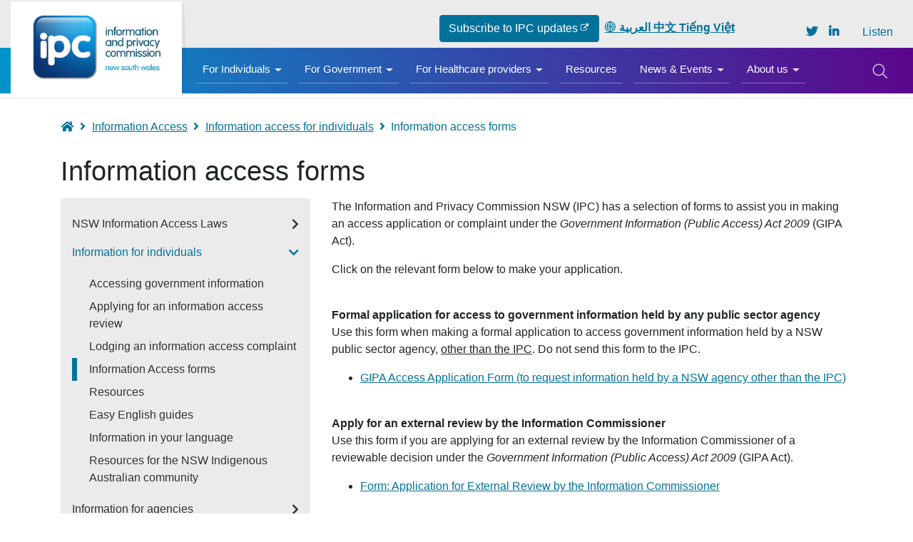

--- FILE ---
content_type: text/html; charset=UTF-8
request_url: https://www.ipc.nsw.gov.au/information-access/citizens/access-nsw-govt-info-forms
body_size: 8177
content:
<!DOCTYPE html>
<html lang="en" dir="ltr" prefix="og: https://ogp.me/ns#">
  <head>
    <meta charset="utf-8" />
<script async src="https://www.googletagmanager.com/gtag/js?id=UA-23165906-2"></script>
<script>window.dataLayer = window.dataLayer || [];function gtag(){dataLayer.push(arguments)};gtag("js", new Date());gtag("set", "developer_id.dMDhkMT", true);gtag("config", "UA-23165906-2", {"groups":"default","anonymize_ip":true,"page_placeholder":"PLACEHOLDER_page_path","allow_ad_personalization_signals":false});gtag("config", "G-387159139", {"groups":"default","page_placeholder":"PLACEHOLDER_page_location","allow_ad_personalization_signals":false});gtag('config', 'G-0XT7NFV9ZS', {'name': 'govcms'}); gtag('govcms.send', 'pageview', {'anonymizeIp': true})</script>
<meta name="description" content="The IPC has a selection of forms to assist members of the public in making an access application or complaint under the Government Information (Public Access) Act 2009 (GIPA Act)." />
<link rel="canonical" href="https://www.ipc.nsw.gov.au/information-access/citizens/access-nsw-govt-info-forms" />
<meta property="og:site_name" content="Information and Privacy Commission New South Wales" />
<meta property="og:type" content="Standard page" />
<meta property="og:url" content="https://www.ipc.nsw.gov.au/information-access/citizens/access-nsw-govt-info-forms" />
<meta property="og:title" content="Information access forms" />
<meta property="og:description" content="The IPC has a selection of forms to assist members of the public in making an access application or complaint under the Government Information (Public Access) Act 2009 (GIPA Act)." />
<meta property="og:updated_time" content="2025-08-22T10:27:39+1000" />
<meta name="msvalidate.01" content="2C6403AF20B7FBF32213658A56BF2BC0" />
<meta name="Generator" content="Drupal 10 (http://drupal.org) + GovCMS (http://govcms.gov.au)" />
<meta name="MobileOptimized" content="width" />
<meta name="HandheldFriendly" content="true" />
<meta name="viewport" content="width=device-width, initial-scale=1.0" />
<link rel="icon" href="/sites/default/files/IPC-vertical-logo_0.png" type="image/png" />
<style media="all" data-modifiers="paragraph-131">html body .modifiers.modifiers-id-paragraph-131{background-color:#1D64A2}</style>
<style media="all" data-modifiers="paragraph-2014">html body .modifiers.modifiers-id-paragraph-2014{background-color:#1D64A2}</style>

    <title>Information access forms</title>

      <link rel="icon" type="image/png" href="/themes/custom/ipc_theme/images/favicons/favicon-96x96.png" sizes="96x96" />
      <link rel="icon" type="image/svg+xml" href="/themes/custom/ipc_theme/images/favicons/favicon.svg" />
      <link rel="shortcut icon" href="/themes/custom/ipc_theme/images/favicons/favicon.ico" />
      <link rel="apple-touch-icon" sizes="180x180" href="/themes/custom/ipc_theme/images/favicons/apple-touch-icon.png" />
      <link rel="manifest" href="/themes/custom/ipc_theme/images/favicons/site.webmanifest" />
      <meta name="msapplication-TileColor" content="#ffffff">
      <meta name="theme-color" content="#ffffff">

      <link rel="stylesheet" media="all" href="/sites/default/files/css/css_JrZKU70fx3SMBz_LLkjFcWoix7umSnvinqGH3E7ldYE.css?delta=0&amp;language=en&amp;theme=ipc_theme&amp;include=eJxdjsEKAyEMBX_IXS_9nyXqqytEIyZS7Ne3FMqW3oa5zAQRUxvUbz6zBOJNbXFp2UUm1eUDKb5coUoZ6qIM-CajEpcnHJoVWwdqQPKRuhVprvR42IkKf5dmGz2gUvGj_3qdBuX3yKk-jdmJ98vss_UZuOiJ5HSpoX7GXpguSiY" />
<link rel="stylesheet" media="all" href="/sites/default/files/css/css_HchuR-JFenNbnVaSAbVC4ZNgGGxQhxCTMu7uD3GQ3z4.css?delta=1&amp;language=en&amp;theme=ipc_theme&amp;include=eJxdjsEKAyEMBX_IXS_9nyXqqytEIyZS7Ne3FMqW3oa5zAQRUxvUbz6zBOJNbXFp2UUm1eUDKb5coUoZ6qIM-CajEpcnHJoVWwdqQPKRuhVprvR42IkKf5dmGz2gUvGj_3qdBuX3yKk-jdmJ98vss_UZuOiJ5HSpoX7GXpguSiY" />
<link rel="stylesheet" media="all" href="https://use.fontawesome.com/releases/v5.5.0/css/all.css" />

    <script type="application/json" data-drupal-selector="drupal-settings-json">{"path":{"baseUrl":"\/","pathPrefix":"","currentPath":"node\/224","currentPathIsAdmin":false,"isFront":false,"currentLanguage":"en"},"pluralDelimiter":"\u0003","suppressDeprecationErrors":true,"google_analytics":{"account":"UA-23165906-2","trackOutbound":true,"trackMailto":true,"trackTel":true,"trackDownload":true,"trackDownloadExtensions":"7z|aac|arc|arj|asf|asx|avi|bin|csv|doc(x|m)?|dot(x|m)?|exe|flv|gif|gz|gzip|hqx|jar|jpe?g|js|mp(2|3|4|e?g)|mov(ie)?|msi|msp|pdf|phps|png|ppt(x|m)?|pot(x|m)?|pps(x|m)?|ppam|sld(x|m)?|thmx|qtm?|ra(m|r)?|sea|sit|tar|tgz|torrent|txt|wav|wma|wmv|wpd|xls(x|m|b)?|xlt(x|m)|xlam|xml|z|zip"},"modifiers":{"attributes":{"paragraph-131":{"all":{"html body .modifiers.modifiers-id-paragraph-131":{"class":["modifiers-has-background"]}}},"paragraph-2014":{"all":{"html body .modifiers.modifiers-id-paragraph-2014":{"class":["modifiers-has-background"]}}}}},"user":{"uid":0,"permissionsHash":"4ab5e46bfac805cc19d523816b1fa217eddd093230224778bbc6895666cfdd85"}}</script>
<script src="/sites/default/files/js/js_Ebkk5o1uRannTUB5C6Dm1AXINXyslFxqxI1JZjdLJcU.js?scope=header&amp;delta=0&amp;language=en&amp;theme=ipc_theme&amp;include=eJxdzFEOg0AIRdENaVzShI6vSITBAE3q7uvnpL_3JJfdWdFokN4lPTf-C4tcvdUBw0a9I1NeDxuYDOMzKau_SNesW2XwBEZxNnwL8Tzbg-c8NexCrSgYNeUA7XmBTsRU09zrWLOHqy7mu7wFkZsMqR-uWU-T"></script>
<script src="//f1-eu.readspeaker.com/script/3/webReader/webReader.js?pids=wr"></script>

  </head>
  <body class="path-node page-node-type-govcms-standard-page search-form--top-reveal">
        <a href="#main-content" class="visually-hidden focusable skip-link">
      Skip to main content
    </a>
    
      <div class="dialog-off-canvas-main-canvas" data-off-canvas-main-canvas>
    
<div class="has-page-layout">
    




  


  <header class="bs-header bs-bg--alt bs-inline-menu bs-header--fluid bs-header--non-sticky" role="banner" data-header-style="bs-bg--alt">
    <div class="header-sticky-wrap bs-bg--alt">

              <div class="container-fluid">
          <div class="navbar navbar-expand-lg navbar-light">
                            <div class="region region-logo">
    <div id="block-ipc-theme-sitebranding" class="block block-system block-system-branding-block">
  
    
    <a href="/" title="Home" rel="home" class="navbar-brand d-flex align-items-center">
          <img src="/sites/default/files/ipc-nsw-logo.png" alt="Home" class="mr-2"/>
      </a>
  </div>

  </div>

             
                          <button class="navbar-toggler" type="button" data-toggle="collapse"
                      data-target="#navbar-collapse"
                      aria-controls="navbarSupportedContent" aria-expanded="false"
                      aria-label="Toggle navigation">
                <span class="navbar-toggler-icon"></span>
              </button>
            
            <div class="collapse navbar-collapse" id="navbar-collapse">
                                <div class="region region-navigation">
    <div id="block-subscribetoipcupdates" class="block-bundle-components block block-block-content block-block-content34731b54-4d70-490d-8c34-d1768704fe3b">
  
    
      
      <div class="field field--name-field-components field--type-entity-reference-revisions field--label-hidden field__items">
              <div class="field__item">  <div class="modifiers modifiers-id-paragraph-507 modifiers-type-paragraph modifiers-bundle-content modifiers-display-default paragraph paragraph--type--content paragraph--view-mode--default">
    <div class="paragraph-content">
      <div class="row">
        <div class="col-sm-12">
                      
            <div class="clearfix text-formatted field field--name-field-body field--type-text-long field--label-hidden field__item"><p><a class="btn btn-primary" href="https://enewsletter.ipc.nsw.gov.au/link/id/zzzz5d4c1847658df567P/page.html?prompt=1">Subscribe to IPC updates</a> &nbsp;<a href="/node/2509" data-entity-type="node" data-entity-uuid="e9b20ce3-db15-42d6-9961-59e821b13a8c" data-entity-substitution="canonical">🌐 <strong>العربية 中文 <u>Tiếng Việt</u></strong></a></p></div>
      
                  </div>
      </div>
    </div>
  </div>
</div>
          </div>
  
  </div>
<div id="block-headersocialicons" class="block-bundle-components block block-block-content block-block-contentc7f60416-cd3b-457c-9caf-0baacd312340">
  
    
      
      <div class="field field--name-field-components field--type-entity-reference-revisions field--label-hidden field__items">
              <div class="field__item">  <div class="modifiers modifiers-id-paragraph-166 modifiers-type-paragraph modifiers-bundle-content modifiers-display-default paragraph paragraph--type--content paragraph--view-mode--default">
    <div class="paragraph-content">
      <div class="row">
        <div class="col-sm-12">
                      
            <div class="clearfix text-formatted field field--name-field-body field--type-text-long field--label-hidden field__item"><div class="block-headersocialicons__content"><a class="twitter" href="https://twitter.com/IPCNSW"><em>&nbsp;</em></a> <a class="linkedin" href="http://www.linkedin.com/company/1942090?trk=tyah"><em>&nbsp;</em></a></div></div>
      
                  </div>
      </div>
    </div>
  </div>
</div>
          </div>
  
  </div>


<nav role="navigation" aria-labelledby="block-ipc-theme-mainnavigation-menu" id="block-ipc-theme-mainnavigation" class="block block-menu navigation menu--main megamenu megamenu--simple megamenu--columns-3">
          
  <h5 class="visually-hidden" id="block-ipc-theme-mainnavigation-menu">Main navigation</h5>
  

      
            <ul region="navigation" class="menu menu__main">
    
          
            
      <li class="menu-item menu-item--expanded nav-item">
        <a href="/individuals" title="For Individuals" aria-expanded="false" data-drupal-link-system-path="node/21">For Individuals</a>
                              <div class="sub-nav">
              <h2 class='sub-nav__title'>
                <a href="/individuals" title="For Individuals" data-drupal-link-system-path="node/21">For Individuals</a>
              </h2>
                            <ul class="sub-nav__menu sub-nav__menu-1">
    
          
            
      <li class="menu-item sub-nav__group">
        <a href="/information-access/nsw-information-access-laws" aria-expanded="false" data-drupal-link-system-path="node/64">NSW Information Access Laws</a>
        
      </li>
          
            
      <li class="menu-item sub-nav__group">
        <a href="/privacy/nsw-privacy-laws" aria-expanded="false" data-drupal-link-system-path="node/82">NSW Privacy Laws</a>
        
      </li>
          
            
      <li class="menu-item sub-nav__group">
        <a href="/about-us/information-your-language" aria-expanded="false" data-drupal-link-system-path="node/2509">Information in your language</a>
        
      </li>
          
            
      <li class="menu-item sub-nav__group">
        <a href="/information-access/citizens/access-nsw-govt-info" aria-expanded="false" data-drupal-link-system-path="node/38">Accessing NSW government information</a>
        
      </li>
          
            
      <li class="menu-item sub-nav__group">
        <a href="/privacy/citizens/request-personal-information" aria-expanded="false" data-drupal-link-system-path="node/94">Making a request for personal information</a>
        
      </li>
          
            
      <li class="menu-item sub-nav__group">
        <a href="/data-breach-support" aria-expanded="false" data-drupal-link-system-path="node/2508">Data breach support</a>
        
      </li>
          
            
      <li class="menu-item sub-nav__group">
        <a href="/information-access/citizens/lodge-review" aria-expanded="false" data-drupal-link-system-path="node/73">Applying for an information access review</a>
        
      </li>
          
            
      <li class="menu-item sub-nav__group">
        <a href="/privacy/citizens/make-complaint" aria-expanded="false" data-drupal-link-system-path="node/95">Making a privacy complaint</a>
        
      </li>
          
            
      <li class="menu-item sub-nav__group">
        <a href="/about-us/easy-english-guides" aria-expanded="false" data-drupal-link-system-path="node/2565">Easy English guides</a>
        
      </li>
          
            
      <li class="menu-item sub-nav__group">
        <a href="/information-access/citizens/lodge-complaint" aria-expanded="false" data-drupal-link-system-path="node/75">Lodging an information access complaint</a>
        
      </li>
          
            
      <li class="menu-item sub-nav__group">
        <a href="/privacy/citizens/privacy-reviews" aria-expanded="false" data-drupal-link-system-path="node/92">Privacy reviews in NCAT</a>
        
      </li>
          
            
      <li class="menu-item sub-nav__group">
        <a href="/mandatory-notification-data-breach-scheme-citizens" aria-expanded="false" data-drupal-link-system-path="node/2440">Data breach information and the MNDB Scheme</a>
        
      </li>
          
            
      <li class="menu-item sub-nav__group">
        <a href="/information-access/citizens/access-nsw-govt-info-forms" aria-expanded="false" data-drupal-link-system-path="node/224" class="is-active" aria-current="page">Information access forms</a>
        
      </li>
          
            
      <li class="menu-item sub-nav__group">
        <a href="/privacy/citizens/make-complaint-forms" aria-expanded="false" data-drupal-link-system-path="node/225">Privacy forms</a>
        
      </li>
      </ul>
  
            </div>
                  
      </li>
          
            
      <li class="menu-item menu-item--expanded nav-item">
        <a href="/government" title="For Government" aria-expanded="false" data-drupal-link-system-path="node/19">For Government</a>
                              <div class="sub-nav">
              <h2 class='sub-nav__title'>
                <a href="/government" title="For Government" data-drupal-link-system-path="node/19">For Government</a>
              </h2>
                            <ul class="sub-nav__menu sub-nav__menu-1">
    
          
            
      <li class="menu-item sub-nav__group">
        <a href="/information-access/nsw-information-access-laws" aria-expanded="false" data-drupal-link-system-path="node/64">NSW Information Access Laws</a>
        
      </li>
          
            
      <li class="menu-item sub-nav__group">
        <a href="/privacy/nsw-privacy-laws" aria-expanded="false" data-drupal-link-system-path="node/82">NSW Privacy Laws</a>
        
      </li>
          
            
      <li class="menu-item sub-nav__group">
        <a href="/privacy/agencies/role-privacy-contact-officers" aria-expanded="false" data-drupal-link-system-path="node/104">The role of Privacy Contact Officers</a>
        
      </li>
          
            
      <li class="menu-item sub-nav__group">
        <a href="/information-access/agencies/ipc-gipa-tool" aria-expanded="false" data-drupal-link-system-path="node/281">IPC GIPA Tool</a>
        
      </li>
          
            
      <li class="menu-item sub-nav__group">
        <a href="/privacy/MNDB-scheme" aria-expanded="false" data-drupal-link-system-path="node/2368">Mandatory Notification of Data Breach Scheme</a>
        
      </li>
          
            
      <li class="menu-item sub-nav__group">
        <a href="/privacy/agencies/agency-privacy-management-plans" aria-expanded="false" data-drupal-link-system-path="node/105">Privacy Management Plans</a>
        
      </li>
          
            
      <li class="menu-item sub-nav__group">
        <a href="/information-access/agencies/informal-release-information" aria-expanded="false" data-drupal-link-system-path="node/2443">Informal release of information</a>
        
      </li>
          
            
      <li class="menu-item sub-nav__group">
        <a href="/privacy/privacy-governance-framework" aria-expanded="false" data-drupal-link-system-path="node/2451">Privacy Governance Framework</a>
        
      </li>
          
            
      <li class="menu-item sub-nav__group">
        <a href="/about-us/ipc-e-learning" aria-expanded="false" data-drupal-link-system-path="node/61">e-Learning</a>
        
      </li>
          
            
      <li class="menu-item sub-nav__group">
        <a href="/information-access/agencies/searches-information-under-gipa-act" aria-expanded="false" data-drupal-link-system-path="node/399">Searches for information under the GIPA Act</a>
        
      </li>
          
            
      <li class="menu-item sub-nav__group">
        <a href="/privacy/agencies/implementing-technology-privacy-toolkit" aria-expanded="false" data-drupal-link-system-path="node/2490">Implementing Technology - Privacy Toolkit</a>
        
      </li>
          
            
      <li class="menu-item sub-nav__group">
        <a href="/information-access/agencies/essential-guidance-toolkit-information-access-and-privacy-fundamentals" aria-expanded="false" data-drupal-link-system-path="node/1697">Essential Guidance Toolkit</a>
        
      </li>
          
            
      <li class="menu-item sub-nav__group">
        <a href="/information-access/agencies/gipa-compliance-reports" aria-expanded="false" data-drupal-link-system-path="node/70">GIPA Compliance Reports</a>
        
      </li>
          
            
      <li class="menu-item sub-nav__group">
        <a href="/privacy/agencies/ppip-hrip-compliance-reports" aria-expanded="false" data-drupal-link-system-path="node/1636">PPIP &amp; HRIP Compliance Reports</a>
        
      </li>
          
            
      <li class="menu-item sub-nav__group">
        <a href="/information-governance-agency-self-assessment-tools-privacy" aria-expanded="false" data-drupal-link-system-path="node/1520">Information Governance Self-assessment Tools</a>
        
      </li>
          
            
      <li class="menu-item sub-nav__group">
        <a href="/information-access/open-government-open-data" aria-expanded="false" data-drupal-link-system-path="node/357">Open Government, Open Data</a>
        
      </li>
          
            
      <li class="menu-item sub-nav__group">
        <a href="/privacy/agencies/how-handle-internal-review" aria-expanded="false" data-drupal-link-system-path="node/107">How to handle an Internal Review</a>
        
      </li>
          
            
      <li class="menu-item sub-nav__group">
        <a href="/about-us/public-interest-disclosures" aria-expanded="false" data-drupal-link-system-path="node/115">Public Interest Disclosures</a>
        
      </li>
      </ul>
  
            </div>
                  
      </li>
          
            
      <li class="menu-item menu-item--expanded nav-item">
        <a href="/healthcare-providers" title="For Healthcare providers" aria-expanded="false" data-drupal-link-system-path="node/2610">For Healthcare providers</a>
                              <div class="sub-nav">
              <h2 class='sub-nav__title'>
                <a href="/healthcare-providers" title="For Healthcare providers" data-drupal-link-system-path="node/2610">For Healthcare providers</a>
              </h2>
                            <ul class="sub-nav__menu sub-nav__menu-1">
    
          
            
      <li class="menu-item sub-nav__group">
        <a href="/resources/fact-sheet-guide-privacy-laws-nsw" aria-expanded="false" data-drupal-link-system-path="node/2806">A guide to privacy laws in NSW</a>
        
      </li>
          
            
      <li class="menu-item sub-nav__group">
        <a href="/resources/fact-sheet-information-protection-principles-ipps-agencies" aria-expanded="false" data-drupal-link-system-path="node/2827">Information Protection Principles (IPPs)</a>
        
      </li>
          
            
      <li class="menu-item sub-nav__group">
        <a href="/resources/fact-sheet-health-privacy-principles-hpps-agencies" aria-expanded="false" data-drupal-link-system-path="node/2828">Health Privacy Principles (HPPs)</a>
        
      </li>
          
            
      <li class="menu-item sub-nav__group">
        <a href="/resources/checklist-checklist-private-sector-staff-responding-request-access-health-information" aria-expanded="false" data-drupal-link-system-path="node/2013">Responding to a request to access health information checklist</a>
        
      </li>
          
            
      <li class="menu-item sub-nav__group">
        <a href="/resources/fact-sheet-guide-retention-and-storage-health-information-nsw-private-health-service-providers" aria-expanded="false" data-drupal-link-system-path="node/2873">Retention and storage of health information in NSW</a>
        
      </li>
          
            
      <li class="menu-item sub-nav__group">
        <a href="/resources/guideline-statutory-guidelines-management-health-services" aria-expanded="false" data-drupal-link-system-path="node/2846">Statutory guidelines on the management of health services</a>
        
      </li>
          
            
      <li class="menu-item sub-nav__group">
        <a href="/privacy/private-nsw-health-service-providers/data-protection-principles" aria-expanded="false" data-drupal-link-system-path="node/109">Data protection principles</a>
        
      </li>
      </ul>
  
            </div>
                  
      </li>
          
            
      <li class="menu-item">
        <a href="/resources" aria-expanded="false" data-drupal-link-system-path="resources">Resources</a>
        
      </li>
          
            
      <li class="menu-item menu-item--expanded nav-item">
        <a href="/news-events" aria-expanded="false" data-drupal-link-system-path="node/2">News &amp; Events</a>
                              <div class="sub-nav">
              <h2 class='sub-nav__title'>
                <a href="/news-events" data-drupal-link-system-path="node/2">News &amp; Events</a>
              </h2>
                            <ul class="sub-nav__menu sub-nav__menu-1">
    
          
            
      <li class="menu-item sub-nav__group">
        <a href="/news-events/recent-news" aria-expanded="false" data-drupal-link-system-path="node/1541">Recent News</a>
        
      </li>
          
            
      <li class="menu-item sub-nav__group">
        <a href="/news-events/media-releases" aria-expanded="false" data-drupal-link-system-path="node/4">Media releases</a>
        
      </li>
          
            
      <li class="menu-item sub-nav__group">
        <a href="/news-events/statements" aria-expanded="false" data-drupal-link-system-path="node/1598">Statements</a>
        
      </li>
          
            
      <li class="menu-item sub-nav__group">
        <a href="/news-events/ipc-key-events" aria-expanded="false" data-drupal-link-system-path="node/436">IPC Campaigns &amp; Events</a>
        
      </li>
          
            
      <li class="menu-item sub-nav__group">
        <a href="/news-events/ipc-bulletin" aria-expanded="false" data-drupal-link-system-path="node/302">IPC Bulletin</a>
        
      </li>
          
            
      <li class="menu-item sub-nav__group">
        <a href="/news-events/news-archive" aria-expanded="false" data-drupal-link-system-path="node/136">News Archive</a>
        
      </li>
      </ul>
  
            </div>
                  
      </li>
          
            
      <li class="menu-item menu-item--expanded nav-item">
        <a href="/about-us" aria-expanded="false" data-drupal-link-system-path="node/41">About us</a>
                              <div class="sub-nav">
              <h2 class='sub-nav__title'>
                <a href="/about-us" data-drupal-link-system-path="node/41">About us</a>
              </h2>
                            <ul class="sub-nav__menu sub-nav__menu-1">
    
          
            
      <li class="menu-item menu-item--collapsed sub-nav__group">
        <a href="/about-us/our-commissioners" aria-expanded="false" data-drupal-link-system-path="node/40">Our Commissioners</a>
        
      </li>
          
            
      <li class="menu-item menu-item--collapsed sub-nav__group">
        <a href="/about-us/our-corporate-information" aria-expanded="false" data-drupal-link-system-path="node/45">Our Corporate Information</a>
        
      </li>
          
            
      <li class="menu-item sub-nav__group">
        <a href="/about-us/reports" aria-expanded="false" data-drupal-link-system-path="about-us/reports">Corporate Reports and Polices</a>
        
      </li>
          
            
      <li class="menu-item menu-item--collapsed sub-nav__group">
        <a href="/about-us/who-we-work" aria-expanded="false" data-drupal-link-system-path="node/53">Who we work with</a>
        
      </li>
          
            
      <li class="menu-item sub-nav__group">
        <a href="/about-us/ipc-e-learning" aria-expanded="false" data-drupal-link-system-path="node/61">e-Learning</a>
        
      </li>
          
            
      <li class="menu-item sub-nav__group">
        <a href="/about-us/making-complaint-about-ipc" aria-expanded="false" data-drupal-link-system-path="node/56">Making a complaint about the IPC</a>
        
      </li>
          
            
      <li class="menu-item menu-item--collapsed sub-nav__group">
        <a href="/about-us/accessing-ipc-information" aria-expanded="false" data-drupal-link-system-path="node/50">Accessing IPC Information</a>
        
      </li>
          
            
      <li class="menu-item menu-item--collapsed sub-nav__group">
        <a href="/about-us/public-interest-disclosures" aria-expanded="false" data-drupal-link-system-path="node/115">Public interest disclosures</a>
        
      </li>
          
            
      <li class="menu-item sub-nav__group">
        <a href="/about-us/careers-ipc" aria-expanded="false" data-drupal-link-system-path="node/49">Careers at the IPC</a>
        
      </li>
          
            
      <li class="menu-item sub-nav__group">
        <a href="/about-us/have-your-say" aria-expanded="false" data-drupal-link-system-path="node/1546">Have your say</a>
        
      </li>
          
            
      <li class="menu-item sub-nav__group">
        <a href="/contact-us" aria-expanded="false" data-drupal-link-system-path="node/52">Contact Us</a>
        
      </li>
          
            
      <li class="menu-item sub-nav__group">
        <a href="/about-us/easy-english-guides" aria-expanded="false" data-drupal-link-system-path="node/2565">Easy English guides</a>
        
      </li>
          
            
      <li class="menu-item menu-item--collapsed sub-nav__group">
        <a href="/about-us/information-your-language" aria-expanded="false" data-drupal-link-system-path="node/2509">Information in your language</a>
        
      </li>
          
            
      <li class="menu-item menu-item--collapsed sub-nav__group">
        <a href="/about-us/data-breach-support-your-language" aria-expanded="false" data-drupal-link-system-path="node/2541">Data Breach Support in your language</a>
        
      </li>
      </ul>
  
            </div>
                  
      </li>
      </ul>
  


  </nav>

  </div>

              
                              <div class="search">
                    <div class="region region-search">
    <div id="block-searchformsitewide" class="block-bundle-search block block-block-content block-block-content19aa26f9-fb8d-4df9-944c-27526011922f">
  
    
      
            <div class="clearfix text-formatted field field--name-body field--type-text-with-summary field--label-hidden field__item"><form accept-charset="UTF-8" action="/search" class="searchform" method="get">
<input aria-label="What are you looking for?" autocomplete="off" class="searchform__query" maxlength="128" name="keys" placeholder="What are you looking for?" size="30" type="text"><button class="btn btn-primary searchform__button" type="submit" value="Search">Search</button></form></div>
      
  </div>

  </div>

                </div>
                          </div>
                          <button class="searchform-toggler" type="button" aria-label="Toggle search form">
                <span class="searchform-toggler__closed">
                <svg width="22" height="22" viewBox="0 0 20 20" xmlns="http://www.w3.org/2000/svg">
                  <circle fill="none" stroke="#fff" stroke-width="1.5" cx="9" cy="9" r="7"></circle>
                  <path fill="none" stroke="#fff" stroke-width="1.5" d="M14,14 L20,20 L14,14 Z"></path>
                </svg>
                </span>
                <span class="searchform-toggler__active">
                <svg width="22" height="22" viewPort="0 0 20 20" xmlns="http://www.w3.org/2000/svg">
                  <line x1="1" y1="22" x2="22" y2="1" stroke="#fff" stroke-width="1.5"/>
                  <line x1="1" y1="1" x2="22" y2="22" stroke="#fff" stroke-width="1.5"/>
                </svg>
                  </span>
              </button>
                      </div>
        </div>
      
      
    </div>
    
  </header>

  
    
    <main role="main">
    <a id="main-content" tabindex="-1"></a>
              <div class="main-content">
        <div class="region region-content">
    <div data-drupal-messages-fallback class="hidden"></div><div id="block-ipc-theme-mainpagecontent" class="block block-system block-system-main-block">
  
    
      
<article class="node node--type-govcms_standard_page node--view-mode-full clearfix">
  
  
            
<div class="page-layout--48 page-layout">
    <section class="page-layout__content-header-section">
    <div class="container">
      <div class="row">
        <div  class="layout__region layout__region--header page-layout__content-header">
        <div class="block block-system block-system-breadcrumb-block">
  
    
        <nav aria-label="breadcrumb">
    <h2 id="system-breadcrumb" class="visually-hidden">Breadcrumb</h2>
    <ol class="breadcrumb">
          <li class="breadcrumb-item">
                  <a href="/">Home</a>
              </li>
          <li class="breadcrumb-item">
                  <a href="/information-access">Information Access</a>
              </li>
          <li class="breadcrumb-item">
                  <a href="/information-access/citizens">Information access for individuals</a>
              </li>
          <li class="breadcrumb-item">
                  Information access forms
              </li>
        </ol>
  </nav>

  </div>
<div class="block-entity-fieldnodetitle block block-layout-builder block-field-blocknodegovcms-standard-pagetitle">
  
    
      
    <h1>Information access forms</h1>


  </div>

      </div>
    </div>
   </div>
  </section>
      <section class="page-layout__content-section">
        <div class="row">
          <div >
            
          </div>
        </div>
                    <div class="row page-layout__content-row">
                              <div class="page-layout__content block-region-content">
              <div class="block-entity-fieldnodebody block block-layout-builder block-field-blocknodegovcms-standard-pagebody">
  
    
      
            <div class="clearfix text-formatted field field--name-body field--type-text-with-summary field--label-hidden field__item"><p>The Information and Privacy Commission NSW (IPC) has a selection of forms to assist you in making an access application or complaint under the&nbsp;<em>Government Information (Public Access) Act 2009</em>&nbsp;(GIPA Act).</p>
<p>Click on the relevant form below to make your application.</p>
<p><br><strong>Formal application for access to government information held by any public sector agency</strong><br>Use this form when making a formal application to access government information held by a&nbsp;NSW public sector agency, <u>other than the IPC</u>. Do not send this form to the IPC.</p>
<ul>
<li><a href="/media/2491">GIPA Access Application Form (to request information held by a NSW agency other than the IPC)</a></li>
</ul>
<p><br><strong>Apply for an external review by the Information Commissioner&nbsp;</strong><br>Use this form if you are applying for an external review by the Information Commissioner of a reviewable decision under the&nbsp;<em>Government Information (Public Access) Act 2009</em>&nbsp;(GIPA Act).</p>
<ul>
<li><a href="/node/2406">Form: Application for External Review by the Information Commissioner</a></li>
</ul>
<p><br><strong>Make a complaint to the Information Commissioner about the conduct of an agency under the GIPA Act</strong><br>Use this form if your complaint concerns the conduct (action or inaction) of an agency in exercising its function under the <em>Government Information (Public Access) Act 2009</em> (GIPA Act).</p>
<ul>
<li><a href="/node/2408">Form: Complaint to the Information Commissioner</a></li>
</ul>
<p>&nbsp;</p>
<table>
<thead>
<tr>
<th>As stipulated in the&nbsp;<a href="https://www.ipc.nsw.gov.au/ipc-privacy-statement-privacy-policy">IPC’s Privacy Policy</a>, the IPC ensures information collected complies with the&nbsp;<em>Privacy and Personal Information Protection Act</em>&nbsp;(PPIP Act) and the&nbsp;<em>Health Records and Information Privacy Act&nbsp;</em>(HRIP Act).</th>
</tr>
</thead>
</table>
<p>&nbsp;</p></div>
      
  </div>

            </div>
                                <div class="page-layout__sidebar col-sm-4">
              <div class="block-region-sidebar">
                <nav role="navigation" aria-labelledby="-menu" class="block block-menu navigation menu--main">
            
  <h5 class="visually-hidden" id="-menu">Main navigation</h5>
  

        

              <ul class="nav">
                            <li class="nav-item dropdown">
        <a href="/information-access/nsw-information-access-laws" class="nav-link">NSW Information Access Laws</a>
                          </li>
                            <li class="nav-item dropdown active">
        <a href="/information-access/citizens" class="nav-link" id="id-0">Information for individuals</a>
                                  <div class="menu menu-level-1" aria-labelledby="id-">
                                                    <a class="dropdown-item" href="/information-access/citizens/access-nsw-govt-info">Accessing government information</a>
                                                                  <a class="dropdown-item" href="/information-access/citizens/lodge-review">Applying for an information access review</a>
                                                                  <a class="dropdown-item" href="/information-access/citizens/lodge-complaint">Lodging an information access complaint</a>
                                                                  <a class="dropdown-item active" href="/information-access/citizens/access-nsw-govt-info-forms">Information Access forms</a>
                                                                  <a class="dropdown-item" href="/resources?f%5B0%5D=audiences%3A21&amp;f%5B1%5D=topics%3A28">Resources</a>
                                                                  <a class="dropdown-item" href="/about-us/easy-english-guides">Easy English guides</a>
                                                                  <a class="dropdown-item" href="/about-us/information-your-language">Information in your language</a>
                                                                  <a class="dropdown-item" href="/information-access/resources-indigenous-community-nsw">Resources for the NSW Indigenous Australian community</a>
                                </div>
        
                    </li>
                              <li class="nav-item dropdown">
        <a href="/information-access/agencies" class="nav-link">Information for agencies</a>
                          </li>
                              <li class="nav-item">
        <a href="/information-access/agencies/resources-public-interest-disclosures" class="nav-link">Public Interest Disclosure resources</a>
                          </li>
                              <li class="nav-item dropdown">
        <a href="/information-access/open-government-open-data" class="nav-link">Open Government, Open Data &amp; Public Participation</a>
                          </li>
                              <li class="nav-item">
        <a href="/information-access/e-learning" class="nav-link">e-Learning</a>
                          </li>
                    </ul>
        


  </nav>

              </div>
            </div>
                  </div>
                  </section>
    </div>

      </article>

  </div>

  </div>

      </div>
      </main>

      <div class="nadir">
      <div class="region region-nadir">
    <div id="block-footer-2" class="block-bundle-components block block-block-content block-block-contentc0466276-f15f-4658-9611-786e9eb62418">
  
    
      
      <div class="field field--name-field-components field--type-entity-reference-revisions field--label-hidden field__items">
              <div class="field__item">  <div class="color--dark-alt no-bottom-gap modifiers modifiers-id-paragraph-2014 modifiers-type-paragraph modifiers-bundle-content modifiers-display-default paragraph paragraph--type--content paragraph--view-mode--default">
    <div class="paragraph-content">
      <div class="row">
        <div class="col-sm-12">
                      
            <div class="clearfix text-formatted field field--name-field-body field--type-text-long field--label-hidden field__item"><div class="row">
<div class="col-sm-3"><div data-entity-type="media" data-entity-uuid="99883fe3-d873-414d-833e-d3637873a34f" data-embed-button="media_entity_embed" data-entity-embed-display="view_mode:media.full" data-entity-embed-display-settings="[]" data-langcode="en" class="embedded-entity"><article class="media-entity media-entity--type-image media-entity--view-mode-full">
  
      
            <div class="field field--name-field-media-image field--type-image field--label-hidden field__item">    <picture>
                  <source srcset="/sites/default/files/styles/full_lg/public/2025-07/Acknowledgment%20flags.webp?itok=EeYLsfSB 1x, /sites/default/files/styles/full_lg_hi/public/2025-07/Acknowledgment%20flags.webp?itok=YZM0HaSs 2x" media="(min-width: 992px)" type="image/webp" width="392" height="121">
              <source srcset="/sites/default/files/styles/full_md/public/2025-07/Acknowledgment%20flags.webp?itok=kDa2H5Fp 1x, /sites/default/files/styles/full_md_hi/public/2025-07/Acknowledgment%20flags.webp?itok=TVQ5ljiJ 2x" media="(min-width: 768px)" type="image/webp" width="392" height="121">
              <source srcset="/sites/default/files/styles/full_sm/public/2025-07/Acknowledgment%20flags.webp?itok=IZ5ytJEM 1x, /sites/default/files/styles/full_sm_hi/public/2025-07/Acknowledgment%20flags.webp?itok=r11F-Wmf 2x" media="(min-width: 576px)" type="image/webp" width="392" height="121">
              <source srcset="/sites/default/files/styles/full_xs/public/2025-07/Acknowledgment%20flags.webp?itok=lZ25us-V 1x, /sites/default/files/styles/full_xs_hi/public/2025-07/Acknowledgment%20flags.webp?itok=sJhTDaPr 2x" type="image/webp" width="392" height="121">
                  <img loading="eager" width="392" height="121" src="/sites/default/files/styles/full_xs/public/2025-07/Acknowledgment%20flags.webp?itok=lZ25us-V" alt="Aboriginal and Torres Strait Islander Flags">

  </picture>

</div>
      
  </article>
</div>
</div>
<div class="col-sm-9">We acknowledge Aboriginal and Torres Strait Islander peoples as custodians of Australia and pay our respects to Elders, past and present. We also acknowledge the ongoing connection to land, sea and communities throughout Australia, and the contributions to the lives of all Australians.&nbsp;</div>
</div>
</div>
      
                  </div>
      </div>
    </div>
  </div>
</div>
              <div class="field__item">  <div class="color--dark-alt list-layout--3-3-3-3 modifiers modifiers-id-paragraph-131 modifiers-type-paragraph modifiers-bundle-section modifiers-display-default paragraph paragraph--type--section paragraph--view-mode--default">
    <div class="paragraph-content">
      <div class="row">
        <div class="col-sm-12">
                      
      <div class="field field--name-field-s-components field--type-entity-reference-revisions field--label-hidden section-components__items">
              <div class="section-components__item">  <div class="modifiers modifiers-id-paragraph-111 modifiers-type-paragraph modifiers-bundle-content modifiers-display-default paragraph paragraph--type--content paragraph--view-mode--default">
    <div class="paragraph-content">
      <div class="row">
        <div class="col-sm-12">
                      
            <div class="clearfix text-formatted field field--name-field-body field--type-text-long field--label-hidden field__item"><p></p><div data-embed-button="media_entity_embed" data-entity-embed-display="view_mode:media.full" data-entity-type="media" data-entity-uuid="40f68822-a832-44e0-9d76-15dcada39269" data-langcode="en" data-entity-embed-display-settings="[]" class="embedded-entity"><article class="media-entity media-entity--type-image media-entity--view-mode-full">
  
      
            <div class="field field--name-field-media-image field--type-image field--label-hidden field__item">    <picture>
                  <source srcset="/sites/default/files/styles/full_lg/public/2018-12/ipc-logo-white_0.png?itok=rxMw5gVr 1x, /sites/default/files/styles/full_lg_hi/public/2018-12/ipc-logo-white_0.png?itok=6SgQhvv8 2x" media="(min-width: 992px)" type="image/png" width="149" height="73">
              <source srcset="/sites/default/files/styles/full_md/public/2018-12/ipc-logo-white_0.png?itok=9Cpk0n9I 1x, /sites/default/files/styles/full_md_hi/public/2018-12/ipc-logo-white_0.png?itok=qo_nzvbB 2x" media="(min-width: 768px)" type="image/png" width="149" height="73">
              <source srcset="/sites/default/files/styles/full_sm/public/2018-12/ipc-logo-white_0.png?itok=xRhsOwNa 1x, /sites/default/files/styles/full_sm_hi/public/2018-12/ipc-logo-white_0.png?itok=CWlTYa8O 2x" media="(min-width: 576px)" type="image/png" width="149" height="73">
              <source srcset="/sites/default/files/styles/full_xs/public/2018-12/ipc-logo-white_0.png?itok=H25OYhmU 1x, /sites/default/files/styles/full_xs_hi/public/2018-12/ipc-logo-white_0.png?itok=g6uJKqEt 2x" type="image/png" width="149" height="73">
                  <img loading="eager" width="149" height="73" src="/sites/default/files/styles/full_xs/public/2018-12/ipc-logo-white_0.png?itok=H25OYhmU" alt="IPC logo.">

  </picture>

</div>
      
  </article>
</div>

<p>© IPC</p>
<p><a href="https://creativecommons.org/licenses/by/4.0/legalcode"><img alt="CC logo" src="/themes/custom/ipc_theme/images/cc-logo.png"></a></p></div>
      
                  </div>
      </div>
    </div>
  </div>
</div>
              <div class="section-components__item">  <div class="modifiers modifiers-id-paragraph-116 modifiers-type-paragraph modifiers-bundle-content modifiers-display-default paragraph paragraph--type--content paragraph--view-mode--default">
    <div class="paragraph-content">
      <div class="row">
        <div class="col-sm-12">
                      
      <h2>Navigate</h2>
  
            <div class="clearfix text-formatted field field--name-field-body field--type-text-long field--label-hidden field__item"><ul class="list--bulletless">
<li><a href="/information-access">Information access</a></li>
<li><a href="/node/29">Privacy</a></li>
<li><a href="/about-us">About the IPC</a></li>
<li><a href="/news-events">News and events</a></li>
<li><a href="/about-us/contact-us">Contact us</a></li>
</ul></div>
      
                  </div>
      </div>
    </div>
  </div>
</div>
              <div class="section-components__item">  <div class="modifiers modifiers-id-paragraph-121 modifiers-type-paragraph modifiers-bundle-content modifiers-display-default paragraph paragraph--type--content paragraph--view-mode--default">
    <div class="paragraph-content">
      <div class="row">
        <div class="col-sm-12">
                      
      <h2>Useful links</h2>
  
            <div class="clearfix text-formatted field field--name-field-body field--type-text-long field--label-hidden field__item"><ul class="list--bulletless">
<li><a href="/accessibility">Accessibility</a></li>
<li><a href="/copyright">Copyright</a></li>
<li><a href="/disclaimer">Disclaimer</a></li>
<li><a href="/node/2886">Privacy statement</a></li>
<li><a href="/translating-and-interpreting">Translating and Interpreting</a></li>
<li><a href="/readspeaker">ReadSpeaker</a></li>
<li><a href="/sitemap">Sitemap</a></li>
</ul></div>
      
                  </div>
      </div>
    </div>
  </div>
</div>
              <div class="section-components__item">  <div class="modifiers modifiers-id-paragraph-126 modifiers-type-paragraph modifiers-bundle-content modifiers-display-default paragraph paragraph--type--content paragraph--view-mode--default">
    <div class="paragraph-content">
      <div class="row">
        <div class="col-sm-12">
                      
      <h2>IPC Social Media</h2>
  
            <div class="clearfix text-formatted field field--name-field-body field--type-text-long field--label-hidden field__item"><p><a class="twitter" href="https://twitter.com/IPCNSW"><em>&nbsp;&nbsp;</em>Twitter</a></p>
<p><a class="linkedin" href="http://www.linkedin.com/company/1942090?trk=tyah"><em>&nbsp;&nbsp;&nbsp;</em>Linkedin</a></p>
<p><a class="facebook" href="https://www.facebook.com/InformationandPrivacyCommissionNSW"><em>&nbsp;&nbsp;</em>Facebook</a></p>
<p>&nbsp;</p>
<p><a href="/node/1642">IPC Social Media Terms of Use</a></p></div>
      
                  </div>
      </div>
    </div>
  </div>
</div>
          </div>
  
                  </div>
      </div>
    </div>
  </div>
</div>
          </div>
  
  </div>

  </div>

  </div>

  <div id="back-to-top">
    <button title="Back to top" class="back-to-top__link">
      <i class="fa fa-angle-double-up"></i>
      Back to top
    </button>
  </div>
</div>
  </div>

    
    <script src="/sites/default/files/js/js_A--2a5QPN7CgxyvJ33BnH5TiXGMRtGfVmCkBEembdzo.js?scope=footer&amp;delta=0&amp;language=en&amp;theme=ipc_theme&amp;include=eJxdzFEOg0AIRdENaVzShI6vSITBAE3q7uvnpL_3JJfdWdFokN4lPTf-C4tcvdUBw0a9I1NeDxuYDOMzKau_SNesW2XwBEZxNnwL8Tzbg-c8NexCrSgYNeUA7XmBTsRU09zrWLOHqy7mu7wFkZsMqR-uWU-T"></script>

  </body>
</html>


--- FILE ---
content_type: text/css
request_url: https://www.ipc.nsw.gov.au/sites/default/files/css/css_HchuR-JFenNbnVaSAbVC4ZNgGGxQhxCTMu7uD3GQ3z4.css?delta=1&language=en&theme=ipc_theme&include=eJxdjsEKAyEMBX_IXS_9nyXqqytEIyZS7Ne3FMqW3oa5zAQRUxvUbz6zBOJNbXFp2UUm1eUDKb5coUoZ6qIM-CajEpcnHJoVWwdqQPKRuhVprvR42IkKf5dmGz2gUvGj_3qdBuX3yKk-jdmJ98vss_UZuOiJ5HSpoX7GXpguSiY
body_size: 34925
content:
/* @license MIT https://github.com/necolas/normalize.css/blob/3.0.3/LICENSE.md */
@media (min--moz-device-pixel-ratio:0){summary{display:list-item;}}
/* @license GPL-2.0-or-later https://www.drupal.org/licensing/faq */
.action-links{margin:1em 0;padding:0;list-style:none;}[dir="rtl"] .action-links{margin-right:0;}.action-links li{display:inline-block;margin:0 0.3em;}.action-links li:first-child{margin-left:0;}[dir="rtl"] .action-links li:first-child{margin-right:0;margin-left:0.3em;}.button-action{display:inline-block;padding:0.2em 0.5em 0.3em;text-decoration:none;line-height:160%;}.button-action:before{margin-left:-0.1em;padding-right:0.2em;content:"+";font-weight:900;}[dir="rtl"] .button-action:before{margin-right:-0.1em;margin-left:0;padding-right:0;padding-left:0.2em;}
.breadcrumb{padding-bottom:0.5em;}.breadcrumb ol{margin:0;padding:0;}[dir="rtl"] .breadcrumb ol{margin-right:0;}.breadcrumb li{display:inline;margin:0;padding:0;list-style-type:none;}.breadcrumb li:before{content:" \BB ";}.breadcrumb li:first-child:before{content:none;}
.button,.image-button{margin-right:1em;margin-left:1em;}.button:first-child,.image-button:first-child{margin-right:0;margin-left:0;}
.collapse-processed > summary{padding-right:0.5em;padding-left:0.5em;}.collapse-processed > summary:before{float:left;width:1em;height:1em;content:"";background:url(/themes/custom/classy/images/misc/menu-expanded.png) 0 100% no-repeat;}[dir="rtl"] .collapse-processed > summary:before{float:right;background-position:100% 100%;}.collapse-processed:not([open]) > summary:before{-ms-transform:rotate(-90deg);-webkit-transform:rotate(-90deg);transform:rotate(-90deg);background-position:25% 35%;}[dir="rtl"] .collapse-processed:not([open]) > summary:before{-ms-transform:rotate(90deg);-webkit-transform:rotate(90deg);transform:rotate(90deg);background-position:75% 35%;}
.container-inline label:after,.container-inline .label:after{content:":";}.form-type-radios .container-inline label:after,.form-type-checkboxes .container-inline label:after{content:"";}.form-type-radios .container-inline .form-type-radio,.form-type-checkboxes .container-inline .form-type-checkbox{margin:0 1em;}.container-inline .form-actions,.container-inline.form-actions{margin-top:0;margin-bottom:0;}
details{margin-top:1em;margin-bottom:1em;border:1px solid #ccc;}details > .details-wrapper{padding:0.5em 1.5em;}summary{padding:0.2em 0.5em;cursor:pointer;}
.exposed-filters .filters{float:left;margin-right:1em;}[dir="rtl"] .exposed-filters .filters{float:right;margin-right:0;margin-left:1em;}.exposed-filters .form-item{margin:0 0 0.1em 0;padding:0;}.exposed-filters .form-item label{float:left;width:10em;font-weight:normal;}[dir="rtl"] .exposed-filters .form-item label{float:right;}.exposed-filters .form-select{width:14em;}.exposed-filters .current-filters{margin-bottom:1em;}.exposed-filters .current-filters .placeholder{font-weight:bold;font-style:normal;}.exposed-filters .additional-filters{float:left;margin-right:1em;}[dir="rtl"] .exposed-filters .additional-filters{float:right;margin-right:0;margin-left:1em;}
.field__label{font-weight:bold;}.field--label-inline .field__label,.field--label-inline .field__items{float:left;}.field--label-inline .field__label,.field--label-inline > .field__item,.field--label-inline .field__items{padding-right:0.5em;}[dir="rtl"] .field--label-inline .field__label,[dir="rtl"] .field--label-inline .field__items{padding-right:0;padding-left:0.5em;}.field--label-inline .field__label::after{content:":";}
form .field-multiple-table{margin:0;}form .field-multiple-table .field-multiple-drag{width:30px;padding-right:0;}[dir="rtl"] form .field-multiple-table .field-multiple-drag{padding-left:0;}form .field-multiple-table .field-multiple-drag .tabledrag-handle{padding-right:0.5em;}[dir="rtl"] form .field-multiple-table .field-multiple-drag .tabledrag-handle{padding-right:0;padding-left:0.5em;}form .field-add-more-submit{margin:0.5em 0 0;}.form-item,.form-actions{margin-top:1em;margin-bottom:1em;}tr.odd .form-item,tr.even .form-item{margin-top:0;margin-bottom:0;}.form-composite > .fieldset-wrapper > .description,.form-item .description{font-size:0.85em;}label.option{display:inline;font-weight:normal;}.form-composite > legend,.label{display:inline;margin:0;padding:0;font-size:inherit;font-weight:bold;}.form-checkboxes .form-item,.form-radios .form-item{margin-top:0.4em;margin-bottom:0.4em;}.form-type-radio .description,.form-type-checkbox .description{margin-left:2.4em;}[dir="rtl"] .form-type-radio .description,[dir="rtl"] .form-type-checkbox .description{margin-right:2.4em;margin-left:0;}.marker{color:#e00;}.form-required:after{display:inline-block;width:6px;height:6px;margin:0 0.3em;content:"";vertical-align:super;background-image:url(/themes/custom/classy/images/icons/ee0000/required.svg);background-repeat:no-repeat;background-size:6px 6px;}abbr.tabledrag-changed,abbr.ajax-changed{border-bottom:none;}.form-item input.error,.form-item textarea.error,.form-item select.error{border:2px solid red;}.form-item--error-message:before{display:inline-block;width:14px;height:14px;content:"";vertical-align:sub;background:url(/themes/custom/classy/images/icons/e32700/error.svg) no-repeat;background-size:contain;}
.icon-help{padding:1px 0 1px 20px;background:url(/themes/custom/classy/images/misc/help.png) 0 50% no-repeat;}[dir="rtl"] .icon-help{padding:1px 20px 1px 0;background-position:100% 50%;}.feed-icon{display:block;overflow:hidden;width:16px;height:16px;text-indent:-9999px;background:url(/themes/custom/classy/images/misc/feed.svg) no-repeat;}
.form--inline .form-item{float:left;margin-right:0.5em;}[dir="rtl"] .form--inline .form-item{float:right;margin-right:0;margin-left:0.5em;}[dir="rtl"] .views-filterable-options-controls .form-item{margin-right:2%;}.form--inline .form-item-separator{margin-top:2.3em;margin-right:1em;margin-left:0.5em;}[dir="rtl"] .form--inline .form-item-separator{margin-right:0.5em;margin-left:1em;}.form--inline .form-actions{clear:left;}[dir="rtl"] .form--inline .form-actions{clear:right;}
.item-list .title{font-weight:bold;}.item-list ul{margin:0 0 0.75em 0;padding:0;}.item-list li{margin:0 0 0.25em 1.5em;padding:0;}[dir="rtl"] .item-list li{margin:0 1.5em 0.25em 0;}.item-list--comma-list{display:inline;}.item-list--comma-list .item-list__comma-list,.item-list__comma-list li,[dir="rtl"] .item-list--comma-list .item-list__comma-list,[dir="rtl"] .item-list__comma-list li{margin:0;}
button.link{margin:0;padding:0;cursor:pointer;border:0;background:transparent;font-size:1em;}label button.link{font-weight:bold;}
ul.inline,ul.links.inline{display:inline;padding-left:0;}[dir="rtl"] ul.inline,[dir="rtl"] ul.links.inline{padding-right:0;padding-left:15px;}ul.inline li{display:inline;padding:0 0.5em;list-style-type:none;}ul.links a.is-active{color:#000;}
ul.menu{margin-left:1em;padding:0;list-style:none outside;text-align:left;}[dir="rtl"] ul.menu{margin-right:1em;margin-left:0;text-align:right;}.menu-item--expanded{list-style-type:circle;list-style-image:url(/themes/custom/classy/images/misc/menu-expanded.png);}.menu-item--collapsed{list-style-type:disc;list-style-image:url(/themes/custom/classy/images/misc/menu-collapsed.png);}[dir="rtl"] .menu-item--collapsed{list-style-image:url(/themes/custom/classy/images/misc/menu-collapsed-rtl.png);}.menu-item{margin:0;padding-top:0.2em;}ul.menu a.is-active{color:#000;}
.more-link{display:block;text-align:right;}[dir="rtl"] .more-link{text-align:left;}
.pager__items{clear:both;text-align:center;}.pager__item{display:inline;padding:0.5em;}.pager__item.is-active{font-weight:bold;}
tr.drag{background-color:#fffff0;}tr.drag-previous{background-color:#ffd;}body div.tabledrag-changed-warning{margin-bottom:0.5em;}
tr.selected td{background:#ffc;}td.checkbox,th.checkbox{text-align:center;}[dir="rtl"] td.checkbox,[dir="rtl"] th.checkbox{text-align:center;}
th.is-active img{display:inline;}td.is-active{background-color:#ddd;}
div.tabs{margin:1em 0;}ul.tabs{margin:0 0 0.5em;padding:0;list-style:none;}.tabs > li{display:inline-block;margin-right:0.3em;}[dir="rtl"] .tabs > li{margin-right:0;margin-left:0.3em;}.tabs a{display:block;padding:0.2em 1em;text-decoration:none;}.tabs a.is-active{background-color:#eee;}.tabs a:focus,.tabs a:hover{background-color:#f5f5f5;}
.form-textarea-wrapper textarea{display:block;box-sizing:border-box;width:100%;margin:0;}
.ui-dialog--narrow{max-width:500px;}@media screen and (max-width:600px){.ui-dialog--narrow{min-width:95%;max-width:95%;}}
.messages{padding:15px 20px 15px 35px;word-wrap:break-word;border:1px solid;border-width:1px 1px 1px 0;border-radius:2px;background:no-repeat 10px 17px;overflow-wrap:break-word;}[dir="rtl"] .messages{padding-right:35px;padding-left:20px;text-align:right;border-width:1px 0 1px 1px;background-position:right 10px top 17px;}.messages + .messages{margin-top:1.538em;}.messages__list{margin:0;padding:0;list-style:none;}.messages__item + .messages__item{margin-top:0.769em;}.messages--status{color:#325e1c;border-color:#c9e1bd #c9e1bd #c9e1bd transparent;background-color:#f3faef;background-image:url(/themes/custom/classy/images/icons/73b355/check.svg);box-shadow:-8px 0 0 #77b259;}[dir="rtl"] .messages--status{margin-left:0;border-color:#c9e1bd transparent #c9e1bd #c9e1bd;box-shadow:8px 0 0 #77b259;}.messages--warning{color:#734c00;border-color:#f4daa6 #f4daa6 #f4daa6 transparent;background-color:#fdf8ed;background-image:url(/themes/custom/classy/images/icons/e29700/warning.svg);box-shadow:-8px 0 0 #e09600;}[dir="rtl"] .messages--warning{border-color:#f4daa6 transparent #f4daa6 #f4daa6;box-shadow:8px 0 0 #e09600;}.messages--error{color:#a51b00;border-color:#f9c9bf #f9c9bf #f9c9bf transparent;background-color:#fcf4f2;background-image:url(/themes/custom/classy/images/icons/e32700/error.svg);box-shadow:-8px 0 0 #e62600;}[dir="rtl"] .messages--error{border-color:#f9c9bf transparent #f9c9bf #f9c9bf;box-shadow:8px 0 0 #e62600;}.messages--error p.error{color:#a51b00;}
:root{--blue:#007bff;--indigo:#6610f2;--purple:#6f42c1;--pink:#e83e8c;--red:#dc3545;--orange:#fd7e14;--yellow:#ffc107;--green:#28a745;--teal:#20c997;--cyan:#17a2b8;--white:#fff;--gray:#6c757d;--gray-dark:#343a40;--primary:#03729B;--secondary:#02465f;--success:#28a745;--info:#17a2b8;--warning:#ffc107;--danger:#dc3545;--light:#f8f9fa;--dark:#343a40;--breakpoint-xs:0;--breakpoint-sm:576px;--breakpoint-md:768px;--breakpoint-lg:992px;--breakpoint-xl:1200px;--font-family-sans-serif:-apple-system,BlinkMacSystemFont,"Segoe UI",Roboto,"Helvetica Neue",Arial,sans-serif,"Apple Color Emoji","Segoe UI Emoji","Segoe UI Symbol","Noto Color Emoji";--font-family-monospace:SFMono-Regular,Menlo,Monaco,Consolas,"Liberation Mono","Courier New",monospace}*,*::before,*::after{-webkit-box-sizing:border-box;box-sizing:border-box}html{font-family:sans-serif;line-height:1.15;-webkit-text-size-adjust:100%;-ms-text-size-adjust:100%;-ms-overflow-style:scrollbar;-webkit-tap-highlight-color:rgba(0,0,0,0)}@-ms-viewport{width:device-width}article,aside,figcaption,figure,footer,header,hgroup,main,nav,section{display:block}body{margin:0;font-family:-apple-system,BlinkMacSystemFont,"Segoe UI",Roboto,"Helvetica Neue",Arial,sans-serif,"Apple Color Emoji","Segoe UI Emoji","Segoe UI Symbol","Noto Color Emoji";font-size:1rem;font-weight:400;line-height:1.5;color:#212529;text-align:left;background-color:#fff}[tabindex="-1"]:focus{outline:0 !important}hr{-webkit-box-sizing:content-box;box-sizing:content-box;height:0;overflow:visible}h1,h2,h3,h4,h5,h6{margin-top:0;margin-bottom:.5rem}p{margin-top:0;margin-bottom:1rem}abbr[title],abbr[data-original-title]{text-decoration:underline;-webkit-text-decoration:underline dotted;text-decoration:underline dotted;cursor:help;border-bottom:0}address{margin-bottom:1rem;font-style:normal;line-height:inherit}ol,ul,dl{margin-top:0;margin-bottom:1rem}ol ol,ul ul,ol ul,ul ol{margin-bottom:0}dt{font-weight:700}dd{margin-bottom:.5rem;margin-left:0}blockquote{margin:0 0 1rem}dfn{font-style:italic}b,strong{font-weight:bolder}small{font-size:80%}sub,sup{position:relative;font-size:75%;line-height:0;vertical-align:baseline}sub{bottom:-.25em}sup{top:-.5em}a{color:#03729B;text-decoration:none;background-color:transparent;-webkit-text-decoration-skip:objects}a:hover{color:#023b50;text-decoration:underline}a:not([href]):not([tabindex]){color:inherit;text-decoration:none}a:not([href]):not([tabindex]):hover,a:not([href]):not([tabindex]):focus{color:inherit;text-decoration:none}a:not([href]):not([tabindex]):focus{outline:0}pre,code,kbd,samp{font-family:SFMono-Regular,Menlo,Monaco,Consolas,"Liberation Mono","Courier New",monospace;font-size:1em}pre{margin-top:0;margin-bottom:1rem;overflow:auto;-ms-overflow-style:scrollbar}figure{margin:0 0 1rem}img{vertical-align:middle;border-style:none}svg{overflow:hidden;vertical-align:middle}table{border-collapse:collapse}caption{padding-top:.75rem;padding-bottom:.75rem;color:#6c757d;text-align:left;caption-side:bottom}th{text-align:inherit}label{display:inline-block;margin-bottom:.5rem}button{border-radius:0}button:focus{outline:1px dotted;outline:5px auto -webkit-focus-ring-color}input,button,select,optgroup,textarea{margin:0;font-family:inherit;font-size:inherit;line-height:inherit}button,input{overflow:visible}button,select{text-transform:none}button,html [type="button"],[type="reset"],[type="submit"]{-webkit-appearance:button}button::-moz-focus-inner,[type="button"]::-moz-focus-inner,[type="reset"]::-moz-focus-inner,[type="submit"]::-moz-focus-inner{padding:0;border-style:none}input[type="radio"],input[type="checkbox"]{-webkit-box-sizing:border-box;box-sizing:border-box;padding:0}input[type="date"],input[type="time"],input[type="datetime-local"],input[type="month"]{-webkit-appearance:listbox}textarea{overflow:auto;resize:vertical}fieldset{min-width:0;padding:0;margin:0;border:0}legend{display:block;width:100%;max-width:100%;padding:0;margin-bottom:.5rem;font-size:1.5rem;line-height:inherit;color:inherit;white-space:normal}progress{vertical-align:baseline}[type="number"]::-webkit-inner-spin-button,[type="number"]::-webkit-outer-spin-button{height:auto}[type="search"]{outline-offset:-2px;-webkit-appearance:none}[type="search"]::-webkit-search-cancel-button,[type="search"]::-webkit-search-decoration{-webkit-appearance:none}::-webkit-file-upload-button{font:inherit;-webkit-appearance:button}output{display:inline-block}summary{display:list-item;cursor:pointer}template{display:none}[hidden]{display:none !important}h1,h2,h3,h4,h5,h6,.h1,.h2,.logo__site-name,.teaser--big .teaser__content .teaser__title,.h3,.h4,.h5,.h6{margin-bottom:.5rem;font-family:inherit;font-weight:500;line-height:1.2;color:inherit}h1,.h1{font-size:2.375rem}h2,.h2,.logo__site-name,.teaser--big .teaser__content .teaser__title{font-size:2rem}h3,.h3{font-size:1.5rem}h4,.h4{font-size:1.25rem}h5,.h5{font-size:1.1rem}h6,.h6{font-size:1rem}.lead,.introduction{font-size:1.25rem;font-weight:300}.display-1{font-size:6rem;font-weight:300;line-height:1.2}.display-2{font-size:5.5rem;font-weight:300;line-height:1.2}.display-3{font-size:4.5rem;font-weight:300;line-height:1.2}.display-4{font-size:3.5rem;font-weight:300;line-height:1.2}hr{margin-top:1rem;margin-bottom:1rem;border:0;border-top:1px solid rgba(0,0,0,0.1)}small,.small{font-size:80%;font-weight:400}mark,.mark{padding:.2em;background-color:#fcf8e3}.list-unstyled,.list--bulletless{padding-left:0;list-style:none}.list-inline,.list--inline{padding-left:0;list-style:none}.list-inline-item,.list--inline li{display:inline-block}.list-inline-item:not(:last-child),.list--inline li:not(:last-child){margin-right:.5rem}.initialism{font-size:90%;text-transform:uppercase}.blockquote{margin-bottom:1rem;font-size:1.25rem}.blockquote-footer{display:block;font-size:80%;color:#6c757d}.blockquote-footer::before{content:"\2014 \00A0"}.img-fluid,.block-system-branding-block img{max-width:100%;height:auto}.img-thumbnail{padding:.25rem;background-color:#fff;border:1px solid #dee2e6;border-radius:.25rem;max-width:100%;height:auto}.figure{display:inline-block}.figure-img{margin-bottom:.5rem;line-height:1}.figure-caption{font-size:90%;color:#6c757d}code{font-size:87.5%;color:#e83e8c;word-break:break-word}a>code{color:inherit}kbd{padding:.2rem .4rem;font-size:87.5%;color:#fff;background-color:#212529;border-radius:.2rem}kbd kbd{padding:0;font-size:100%;font-weight:700}pre{display:block;font-size:87.5%;color:#212529}pre code{font-size:inherit;color:inherit;word-break:normal}.pre-scrollable{max-height:340px;overflow-y:scroll}.container,.layout-builder-discard-changes,.layout-builder-form,.layout-builder-form .field--name-moderation-state,.layout-builder-form>.au-form-group,.layout-builder-revert-overrides,.layout-builder{width:100%;padding-right:15px;padding-left:15px;margin-right:auto;margin-left:auto}@media (min-width:576px){.container,.layout-builder-discard-changes,.layout-builder-form,.layout-builder-form .field--name-moderation-state,.layout-builder-form>.au-form-group,.layout-builder-revert-overrides,.layout-builder{max-width:540px}}@media (min-width:768px){.container,.layout-builder-discard-changes,.layout-builder-form,.layout-builder-form .field--name-moderation-state,.layout-builder-form>.au-form-group,.layout-builder-revert-overrides,.layout-builder{max-width:720px}}@media (min-width:992px){.container,.layout-builder-discard-changes,.layout-builder-form,.layout-builder-form .field--name-moderation-state,.layout-builder-form>.au-form-group,.layout-builder-revert-overrides,.layout-builder{max-width:960px}}@media (min-width:1200px){.container,.layout-builder-discard-changes,.layout-builder-form,.layout-builder-form .field--name-moderation-state,.layout-builder-form>.au-form-group,.layout-builder-revert-overrides,.layout-builder{max-width:1140px}}.container-fluid{width:100%;padding-right:15px;padding-left:15px;margin-right:auto;margin-left:auto}.row{display:-webkit-box;display:-ms-flexbox;display:flex;-ms-flex-wrap:wrap;flex-wrap:wrap;margin-right:-15px;margin-left:-15px}.no-gutters{margin-right:0;margin-left:0}.no-gutters>.col,.no-gutters>[class*="col-"]{padding-right:0;padding-left:0}.col-1,.col-2,.col-3,.col-4,.col-5,.col-6,.col-7,.col-8,.col-9,.col-10,.col-11,.col-12,.col,.col-auto,.col-sm-1,.col-sm-2,.col-sm-3,.col-sm-4,.col-sm-5,.col-sm-6,.col-sm-7,.col-sm-8,.layout-builder .page-layout__content,.col-sm-9,.col-sm-10,.col-sm-11,.col-sm-12,.col-sm,.col-sm-auto,.col-md-1,.col-md-2,.col-md-3,.col-md-4,.col-md-5,.col-md-6,.col-md-7,.col-md-8,.col-md-9,.col-md-10,.col-md-11,.col-md-12,.col-md,.col-md-auto,.col-lg-1,.col-lg-2,.col-lg-3,.col-lg-4,.col-lg-5,.col-lg-6,.col-lg-7,.col-lg-8,.col-lg-9,.col-lg-10,.col-lg-11,.col-lg-12,.col-lg,.col-lg-auto,.col-xl-1,.col-xl-2,.col-xl-3,.col-xl-4,.col-xl-5,.col-xl-6,.col-xl-7,.col-xl-8,.col-xl-9,.col-xl-10,.col-xl-11,.col-xl-12,.col-xl,.col-xl-auto{position:relative;width:100%;min-height:1px;padding-right:15px;padding-left:15px}.col{-ms-flex-preferred-size:0;flex-basis:0;-webkit-box-flex:1;-ms-flex-positive:1;flex-grow:1;max-width:100%}.col-auto{-webkit-box-flex:0;-ms-flex:0 0 auto;flex:0 0 auto;width:auto;max-width:none}.col-1{-webkit-box-flex:0;-ms-flex:0 0 8.33333%;flex:0 0 8.33333%;max-width:8.33333%}.col-2{-webkit-box-flex:0;-ms-flex:0 0 16.66667%;flex:0 0 16.66667%;max-width:16.66667%}.col-3{-webkit-box-flex:0;-ms-flex:0 0 25%;flex:0 0 25%;max-width:25%}.col-4{-webkit-box-flex:0;-ms-flex:0 0 33.33333%;flex:0 0 33.33333%;max-width:33.33333%}.col-5{-webkit-box-flex:0;-ms-flex:0 0 41.66667%;flex:0 0 41.66667%;max-width:41.66667%}.col-6{-webkit-box-flex:0;-ms-flex:0 0 50%;flex:0 0 50%;max-width:50%}.col-7{-webkit-box-flex:0;-ms-flex:0 0 58.33333%;flex:0 0 58.33333%;max-width:58.33333%}.col-8{-webkit-box-flex:0;-ms-flex:0 0 66.66667%;flex:0 0 66.66667%;max-width:66.66667%}.col-9{-webkit-box-flex:0;-ms-flex:0 0 75%;flex:0 0 75%;max-width:75%}.col-10{-webkit-box-flex:0;-ms-flex:0 0 83.33333%;flex:0 0 83.33333%;max-width:83.33333%}.col-11{-webkit-box-flex:0;-ms-flex:0 0 91.66667%;flex:0 0 91.66667%;max-width:91.66667%}.col-12{-webkit-box-flex:0;-ms-flex:0 0 100%;flex:0 0 100%;max-width:100%}.order-first{-webkit-box-ordinal-group:0;-ms-flex-order:-1;order:-1}.order-last{-webkit-box-ordinal-group:14;-ms-flex-order:13;order:13}.order-0{-webkit-box-ordinal-group:1;-ms-flex-order:0;order:0}.order-1{-webkit-box-ordinal-group:2;-ms-flex-order:1;order:1}.order-2{-webkit-box-ordinal-group:3;-ms-flex-order:2;order:2}.order-3{-webkit-box-ordinal-group:4;-ms-flex-order:3;order:3}.order-4{-webkit-box-ordinal-group:5;-ms-flex-order:4;order:4}.order-5{-webkit-box-ordinal-group:6;-ms-flex-order:5;order:5}.order-6{-webkit-box-ordinal-group:7;-ms-flex-order:6;order:6}.order-7{-webkit-box-ordinal-group:8;-ms-flex-order:7;order:7}.order-8{-webkit-box-ordinal-group:9;-ms-flex-order:8;order:8}.order-9{-webkit-box-ordinal-group:10;-ms-flex-order:9;order:9}.order-10{-webkit-box-ordinal-group:11;-ms-flex-order:10;order:10}.order-11{-webkit-box-ordinal-group:12;-ms-flex-order:11;order:11}.order-12{-webkit-box-ordinal-group:13;-ms-flex-order:12;order:12}.offset-1{margin-left:8.33333%}.offset-2{margin-left:16.66667%}.offset-3{margin-left:25%}.offset-4{margin-left:33.33333%}.offset-5{margin-left:41.66667%}.offset-6{margin-left:50%}.offset-7{margin-left:58.33333%}.offset-8{margin-left:66.66667%}.offset-9{margin-left:75%}.offset-10{margin-left:83.33333%}.offset-11{margin-left:91.66667%}@media (min-width:576px){.col-sm{-ms-flex-preferred-size:0;flex-basis:0;-webkit-box-flex:1;-ms-flex-positive:1;flex-grow:1;max-width:100%}.col-sm-auto{-webkit-box-flex:0;-ms-flex:0 0 auto;flex:0 0 auto;width:auto;max-width:none}.col-sm-1{-webkit-box-flex:0;-ms-flex:0 0 8.33333%;flex:0 0 8.33333%;max-width:8.33333%}.col-sm-2{-webkit-box-flex:0;-ms-flex:0 0 16.66667%;flex:0 0 16.66667%;max-width:16.66667%}.col-sm-3{-webkit-box-flex:0;-ms-flex:0 0 25%;flex:0 0 25%;max-width:25%}.col-sm-4{-webkit-box-flex:0;-ms-flex:0 0 33.33333%;flex:0 0 33.33333%;max-width:33.33333%}.col-sm-5{-webkit-box-flex:0;-ms-flex:0 0 41.66667%;flex:0 0 41.66667%;max-width:41.66667%}.col-sm-6{-webkit-box-flex:0;-ms-flex:0 0 50%;flex:0 0 50%;max-width:50%}.col-sm-7{-webkit-box-flex:0;-ms-flex:0 0 58.33333%;flex:0 0 58.33333%;max-width:58.33333%}.col-sm-8,.layout-builder .page-layout__content{-webkit-box-flex:0;-ms-flex:0 0 66.66667%;flex:0 0 66.66667%;max-width:66.66667%}.col-sm-9{-webkit-box-flex:0;-ms-flex:0 0 75%;flex:0 0 75%;max-width:75%}.col-sm-10{-webkit-box-flex:0;-ms-flex:0 0 83.33333%;flex:0 0 83.33333%;max-width:83.33333%}.col-sm-11{-webkit-box-flex:0;-ms-flex:0 0 91.66667%;flex:0 0 91.66667%;max-width:91.66667%}.col-sm-12{-webkit-box-flex:0;-ms-flex:0 0 100%;flex:0 0 100%;max-width:100%}.order-sm-first{-webkit-box-ordinal-group:0;-ms-flex-order:-1;order:-1}.order-sm-last{-webkit-box-ordinal-group:14;-ms-flex-order:13;order:13}.order-sm-0{-webkit-box-ordinal-group:1;-ms-flex-order:0;order:0}.order-sm-1{-webkit-box-ordinal-group:2;-ms-flex-order:1;order:1}.order-sm-2{-webkit-box-ordinal-group:3;-ms-flex-order:2;order:2}.order-sm-3{-webkit-box-ordinal-group:4;-ms-flex-order:3;order:3}.order-sm-4{-webkit-box-ordinal-group:5;-ms-flex-order:4;order:4}.order-sm-5{-webkit-box-ordinal-group:6;-ms-flex-order:5;order:5}.order-sm-6{-webkit-box-ordinal-group:7;-ms-flex-order:6;order:6}.order-sm-7{-webkit-box-ordinal-group:8;-ms-flex-order:7;order:7}.order-sm-8{-webkit-box-ordinal-group:9;-ms-flex-order:8;order:8}.order-sm-9{-webkit-box-ordinal-group:10;-ms-flex-order:9;order:9}.order-sm-10{-webkit-box-ordinal-group:11;-ms-flex-order:10;order:10}.order-sm-11{-webkit-box-ordinal-group:12;-ms-flex-order:11;order:11}.order-sm-12{-webkit-box-ordinal-group:13;-ms-flex-order:12;order:12}.offset-sm-0{margin-left:0}.offset-sm-1{margin-left:8.33333%}.offset-sm-2{margin-left:16.66667%}.offset-sm-3{margin-left:25%}.offset-sm-4{margin-left:33.33333%}.offset-sm-5{margin-left:41.66667%}.offset-sm-6{margin-left:50%}.offset-sm-7{margin-left:58.33333%}.offset-sm-8{margin-left:66.66667%}.offset-sm-9{margin-left:75%}.offset-sm-10{margin-left:83.33333%}.offset-sm-11{margin-left:91.66667%}}@media (min-width:768px){.col-md{-ms-flex-preferred-size:0;flex-basis:0;-webkit-box-flex:1;-ms-flex-positive:1;flex-grow:1;max-width:100%}.col-md-auto{-webkit-box-flex:0;-ms-flex:0 0 auto;flex:0 0 auto;width:auto;max-width:none}.col-md-1{-webkit-box-flex:0;-ms-flex:0 0 8.33333%;flex:0 0 8.33333%;max-width:8.33333%}.col-md-2{-webkit-box-flex:0;-ms-flex:0 0 16.66667%;flex:0 0 16.66667%;max-width:16.66667%}.col-md-3{-webkit-box-flex:0;-ms-flex:0 0 25%;flex:0 0 25%;max-width:25%}.col-md-4{-webkit-box-flex:0;-ms-flex:0 0 33.33333%;flex:0 0 33.33333%;max-width:33.33333%}.col-md-5{-webkit-box-flex:0;-ms-flex:0 0 41.66667%;flex:0 0 41.66667%;max-width:41.66667%}.col-md-6{-webkit-box-flex:0;-ms-flex:0 0 50%;flex:0 0 50%;max-width:50%}.col-md-7{-webkit-box-flex:0;-ms-flex:0 0 58.33333%;flex:0 0 58.33333%;max-width:58.33333%}.col-md-8{-webkit-box-flex:0;-ms-flex:0 0 66.66667%;flex:0 0 66.66667%;max-width:66.66667%}.col-md-9{-webkit-box-flex:0;-ms-flex:0 0 75%;flex:0 0 75%;max-width:75%}.col-md-10{-webkit-box-flex:0;-ms-flex:0 0 83.33333%;flex:0 0 83.33333%;max-width:83.33333%}.col-md-11{-webkit-box-flex:0;-ms-flex:0 0 91.66667%;flex:0 0 91.66667%;max-width:91.66667%}.col-md-12{-webkit-box-flex:0;-ms-flex:0 0 100%;flex:0 0 100%;max-width:100%}.order-md-first,.page-layout--48 .page-layout__sidebar,.page-layout--66 .page-layout__content,.page-layout--84 .page-layout__content{-webkit-box-ordinal-group:0;-ms-flex-order:-1;order:-1}.order-md-last{-webkit-box-ordinal-group:14;-ms-flex-order:13;order:13}.order-md-0{-webkit-box-ordinal-group:1;-ms-flex-order:0;order:0}.order-md-1{-webkit-box-ordinal-group:2;-ms-flex-order:1;order:1}.order-md-2{-webkit-box-ordinal-group:3;-ms-flex-order:2;order:2}.order-md-3{-webkit-box-ordinal-group:4;-ms-flex-order:3;order:3}.order-md-4{-webkit-box-ordinal-group:5;-ms-flex-order:4;order:4}.order-md-5{-webkit-box-ordinal-group:6;-ms-flex-order:5;order:5}.order-md-6{-webkit-box-ordinal-group:7;-ms-flex-order:6;order:6}.order-md-7{-webkit-box-ordinal-group:8;-ms-flex-order:7;order:7}.order-md-8{-webkit-box-ordinal-group:9;-ms-flex-order:8;order:8}.order-md-9{-webkit-box-ordinal-group:10;-ms-flex-order:9;order:9}.order-md-10{-webkit-box-ordinal-group:11;-ms-flex-order:10;order:10}.order-md-11{-webkit-box-ordinal-group:12;-ms-flex-order:11;order:11}.order-md-12{-webkit-box-ordinal-group:13;-ms-flex-order:12;order:12}.offset-md-0{margin-left:0}.offset-md-1{margin-left:8.33333%}.offset-md-2{margin-left:16.66667%}.offset-md-3{margin-left:25%}.offset-md-4{margin-left:33.33333%}.offset-md-5{margin-left:41.66667%}.offset-md-6{margin-left:50%}.offset-md-7{margin-left:58.33333%}.offset-md-8{margin-left:66.66667%}.offset-md-9{margin-left:75%}.offset-md-10{margin-left:83.33333%}.offset-md-11{margin-left:91.66667%}}@media (min-width:992px){.col-lg{-ms-flex-preferred-size:0;flex-basis:0;-webkit-box-flex:1;-ms-flex-positive:1;flex-grow:1;max-width:100%}.col-lg-auto{-webkit-box-flex:0;-ms-flex:0 0 auto;flex:0 0 auto;width:auto;max-width:none}.col-lg-1{-webkit-box-flex:0;-ms-flex:0 0 8.33333%;flex:0 0 8.33333%;max-width:8.33333%}.col-lg-2{-webkit-box-flex:0;-ms-flex:0 0 16.66667%;flex:0 0 16.66667%;max-width:16.66667%}.col-lg-3{-webkit-box-flex:0;-ms-flex:0 0 25%;flex:0 0 25%;max-width:25%}.col-lg-4{-webkit-box-flex:0;-ms-flex:0 0 33.33333%;flex:0 0 33.33333%;max-width:33.33333%}.col-lg-5{-webkit-box-flex:0;-ms-flex:0 0 41.66667%;flex:0 0 41.66667%;max-width:41.66667%}.col-lg-6{-webkit-box-flex:0;-ms-flex:0 0 50%;flex:0 0 50%;max-width:50%}.col-lg-7{-webkit-box-flex:0;-ms-flex:0 0 58.33333%;flex:0 0 58.33333%;max-width:58.33333%}.col-lg-8{-webkit-box-flex:0;-ms-flex:0 0 66.66667%;flex:0 0 66.66667%;max-width:66.66667%}.col-lg-9{-webkit-box-flex:0;-ms-flex:0 0 75%;flex:0 0 75%;max-width:75%}.col-lg-10{-webkit-box-flex:0;-ms-flex:0 0 83.33333%;flex:0 0 83.33333%;max-width:83.33333%}.col-lg-11{-webkit-box-flex:0;-ms-flex:0 0 91.66667%;flex:0 0 91.66667%;max-width:91.66667%}.col-lg-12{-webkit-box-flex:0;-ms-flex:0 0 100%;flex:0 0 100%;max-width:100%}.order-lg-first{-webkit-box-ordinal-group:0;-ms-flex-order:-1;order:-1}.order-lg-last{-webkit-box-ordinal-group:14;-ms-flex-order:13;order:13}.order-lg-0{-webkit-box-ordinal-group:1;-ms-flex-order:0;order:0}.order-lg-1{-webkit-box-ordinal-group:2;-ms-flex-order:1;order:1}.order-lg-2{-webkit-box-ordinal-group:3;-ms-flex-order:2;order:2}.order-lg-3{-webkit-box-ordinal-group:4;-ms-flex-order:3;order:3}.order-lg-4{-webkit-box-ordinal-group:5;-ms-flex-order:4;order:4}.order-lg-5{-webkit-box-ordinal-group:6;-ms-flex-order:5;order:5}.order-lg-6{-webkit-box-ordinal-group:7;-ms-flex-order:6;order:6}.order-lg-7{-webkit-box-ordinal-group:8;-ms-flex-order:7;order:7}.order-lg-8{-webkit-box-ordinal-group:9;-ms-flex-order:8;order:8}.order-lg-9{-webkit-box-ordinal-group:10;-ms-flex-order:9;order:9}.order-lg-10{-webkit-box-ordinal-group:11;-ms-flex-order:10;order:10}.order-lg-11{-webkit-box-ordinal-group:12;-ms-flex-order:11;order:11}.order-lg-12{-webkit-box-ordinal-group:13;-ms-flex-order:12;order:12}.offset-lg-0{margin-left:0}.offset-lg-1{margin-left:8.33333%}.offset-lg-2{margin-left:16.66667%}.offset-lg-3{margin-left:25%}.offset-lg-4{margin-left:33.33333%}.offset-lg-5{margin-left:41.66667%}.offset-lg-6{margin-left:50%}.offset-lg-7{margin-left:58.33333%}.offset-lg-8{margin-left:66.66667%}.offset-lg-9{margin-left:75%}.offset-lg-10{margin-left:83.33333%}.offset-lg-11{margin-left:91.66667%}}@media (min-width:1200px){.col-xl{-ms-flex-preferred-size:0;flex-basis:0;-webkit-box-flex:1;-ms-flex-positive:1;flex-grow:1;max-width:100%}.col-xl-auto{-webkit-box-flex:0;-ms-flex:0 0 auto;flex:0 0 auto;width:auto;max-width:none}.col-xl-1{-webkit-box-flex:0;-ms-flex:0 0 8.33333%;flex:0 0 8.33333%;max-width:8.33333%}.col-xl-2{-webkit-box-flex:0;-ms-flex:0 0 16.66667%;flex:0 0 16.66667%;max-width:16.66667%}.col-xl-3{-webkit-box-flex:0;-ms-flex:0 0 25%;flex:0 0 25%;max-width:25%}.col-xl-4{-webkit-box-flex:0;-ms-flex:0 0 33.33333%;flex:0 0 33.33333%;max-width:33.33333%}.col-xl-5{-webkit-box-flex:0;-ms-flex:0 0 41.66667%;flex:0 0 41.66667%;max-width:41.66667%}.col-xl-6{-webkit-box-flex:0;-ms-flex:0 0 50%;flex:0 0 50%;max-width:50%}.col-xl-7{-webkit-box-flex:0;-ms-flex:0 0 58.33333%;flex:0 0 58.33333%;max-width:58.33333%}.col-xl-8{-webkit-box-flex:0;-ms-flex:0 0 66.66667%;flex:0 0 66.66667%;max-width:66.66667%}.col-xl-9{-webkit-box-flex:0;-ms-flex:0 0 75%;flex:0 0 75%;max-width:75%}.col-xl-10{-webkit-box-flex:0;-ms-flex:0 0 83.33333%;flex:0 0 83.33333%;max-width:83.33333%}.col-xl-11{-webkit-box-flex:0;-ms-flex:0 0 91.66667%;flex:0 0 91.66667%;max-width:91.66667%}.col-xl-12{-webkit-box-flex:0;-ms-flex:0 0 100%;flex:0 0 100%;max-width:100%}.order-xl-first{-webkit-box-ordinal-group:0;-ms-flex-order:-1;order:-1}.order-xl-last{-webkit-box-ordinal-group:14;-ms-flex-order:13;order:13}.order-xl-0{-webkit-box-ordinal-group:1;-ms-flex-order:0;order:0}.order-xl-1{-webkit-box-ordinal-group:2;-ms-flex-order:1;order:1}.order-xl-2{-webkit-box-ordinal-group:3;-ms-flex-order:2;order:2}.order-xl-3{-webkit-box-ordinal-group:4;-ms-flex-order:3;order:3}.order-xl-4{-webkit-box-ordinal-group:5;-ms-flex-order:4;order:4}.order-xl-5{-webkit-box-ordinal-group:6;-ms-flex-order:5;order:5}.order-xl-6{-webkit-box-ordinal-group:7;-ms-flex-order:6;order:6}.order-xl-7{-webkit-box-ordinal-group:8;-ms-flex-order:7;order:7}.order-xl-8{-webkit-box-ordinal-group:9;-ms-flex-order:8;order:8}.order-xl-9{-webkit-box-ordinal-group:10;-ms-flex-order:9;order:9}.order-xl-10{-webkit-box-ordinal-group:11;-ms-flex-order:10;order:10}.order-xl-11{-webkit-box-ordinal-group:12;-ms-flex-order:11;order:11}.order-xl-12{-webkit-box-ordinal-group:13;-ms-flex-order:12;order:12}.offset-xl-0{margin-left:0}.offset-xl-1{margin-left:8.33333%}.offset-xl-2{margin-left:16.66667%}.offset-xl-3{margin-left:25%}.offset-xl-4{margin-left:33.33333%}.offset-xl-5{margin-left:41.66667%}.offset-xl-6{margin-left:50%}.offset-xl-7{margin-left:58.33333%}.offset-xl-8{margin-left:66.66667%}.offset-xl-9{margin-left:75%}.offset-xl-10{margin-left:83.33333%}.offset-xl-11{margin-left:91.66667%}}.table{width:100%;margin-bottom:1rem;background-color:rgba(0,0,0,0)}.table th,.table td{padding:.75rem;vertical-align:top;border-top:1px solid #dee2e6}.table thead th{vertical-align:bottom;border-bottom:2px solid #dee2e6}.table tbody+tbody{border-top:2px solid #dee2e6}.table .table{background-color:#fff}.table-sm th,.table-sm td{padding:.3rem}.table-bordered{border:1px solid #dee2e6}.table-bordered th,.table-bordered td{border:1px solid #dee2e6}.table-bordered thead th,.table-bordered thead td{border-bottom-width:2px}.table-borderless th,.table-borderless td,.table-borderless thead th,.table-borderless tbody+tbody{border:0}.table-striped tbody tr:nth-of-type(odd){background-color:rgba(0,0,0,0.05)}.table-hover tbody tr:hover{background-color:rgba(0,0,0,0.075)}.table-primary,.table-primary>th,.table-primary>td{background-color:#b8d8e3}.table-hover .table-primary:hover{background-color:#a6cedc}.table-hover .table-primary:hover>td,.table-hover .table-primary:hover>th{background-color:#a6cedc}.table-secondary,.table-secondary>th,.table-secondary>td{background-color:#b8cbd2}.table-hover .table-secondary:hover{background-color:#a8c0c8}.table-hover .table-secondary:hover>td,.table-hover .table-secondary:hover>th{background-color:#a8c0c8}.table-success,.table-success>th,.table-success>td{background-color:#c3e6cb}.table-hover .table-success:hover{background-color:#b1dfbb}.table-hover .table-success:hover>td,.table-hover .table-success:hover>th{background-color:#b1dfbb}.table-info,.table-info>th,.table-info>td{background-color:#bee5eb}.table-hover .table-info:hover{background-color:#abdde5}.table-hover .table-info:hover>td,.table-hover .table-info:hover>th{background-color:#abdde5}.table-warning,.table-warning>th,.table-warning>td{background-color:#ffeeba}.table-hover .table-warning:hover{background-color:#ffe8a1}.table-hover .table-warning:hover>td,.table-hover .table-warning:hover>th{background-color:#ffe8a1}.table-danger,.table-danger>th,.table-danger>td{background-color:#f5c6cb}.table-hover .table-danger:hover{background-color:#f1b0b7}.table-hover .table-danger:hover>td,.table-hover .table-danger:hover>th{background-color:#f1b0b7}.table-light,.table-light>th,.table-light>td{background-color:#fdfdfe}.table-hover .table-light:hover{background-color:#ececf6}.table-hover .table-light:hover>td,.table-hover .table-light:hover>th{background-color:#ececf6}.table-dark,.table-dark>th,.table-dark>td{background-color:#c6c8ca}.table-hover .table-dark:hover{background-color:#b9bbbe}.table-hover .table-dark:hover>td,.table-hover .table-dark:hover>th{background-color:#b9bbbe}.table-active,.table-active>th,.table-active>td{background-color:rgba(0,0,0,0.075)}.table-hover .table-active:hover{background-color:rgba(0,0,0,0.075)}.table-hover .table-active:hover>td,.table-hover .table-active:hover>th{background-color:rgba(0,0,0,0.075)}.table .thead-dark th{color:#fff;background-color:#212529;border-color:#32383e}.table .thead-light th{color:#495057;background-color:#e9ecef;border-color:#dee2e6}.table-dark{color:#fff;background-color:#212529}.table-dark th,.table-dark td,.table-dark thead th{border-color:#32383e}.table-dark.table-bordered{border:0}.table-dark.table-striped tbody tr:nth-of-type(odd){background-color:rgba(255,255,255,0.05)}.table-dark.table-hover tbody tr:hover{background-color:rgba(255,255,255,0.075)}@media (max-width:575.98px){.table-responsive-sm{display:block;width:100%;overflow-x:auto;-webkit-overflow-scrolling:touch;-ms-overflow-style:-ms-autohiding-scrollbar}.table-responsive-sm>.table-bordered{border:0}}@media (max-width:767.98px){.table-responsive-md{display:block;width:100%;overflow-x:auto;-webkit-overflow-scrolling:touch;-ms-overflow-style:-ms-autohiding-scrollbar}.table-responsive-md>.table-bordered{border:0}}@media (max-width:991.98px){.table-responsive-lg{display:block;width:100%;overflow-x:auto;-webkit-overflow-scrolling:touch;-ms-overflow-style:-ms-autohiding-scrollbar}.table-responsive-lg>.table-bordered{border:0}}@media (max-width:1199.98px){.table-responsive-xl{display:block;width:100%;overflow-x:auto;-webkit-overflow-scrolling:touch;-ms-overflow-style:-ms-autohiding-scrollbar}.table-responsive-xl>.table-bordered{border:0}}.table-responsive{display:block;width:100%;overflow-x:auto;-webkit-overflow-scrolling:touch;-ms-overflow-style:-ms-autohiding-scrollbar}.table-responsive>.table-bordered{border:0}.form-control{display:block;width:100%;height:calc(2.25rem + 2px);padding:.375rem .75rem;font-size:1rem;line-height:1.5;color:#495057;background-color:#fff;background-clip:padding-box;border:1px solid #ced4da;border-radius:.25rem;-webkit-transition:border-color 0.15s ease-in-out,-webkit-box-shadow 0.15s ease-in-out;transition:border-color 0.15s ease-in-out,-webkit-box-shadow 0.15s ease-in-out;transition:border-color 0.15s ease-in-out,box-shadow 0.15s ease-in-out;transition:border-color 0.15s ease-in-out,box-shadow 0.15s ease-in-out,-webkit-box-shadow 0.15s ease-in-out}@media screen and (prefers-reduced-motion:reduce){.form-control{-webkit-transition:none;transition:none}}.form-control::-ms-expand{background-color:transparent;border:0}.form-control:focus{color:#495057;background-color:#fff;border-color:#23c0fb;outline:0;-webkit-box-shadow:0 0 0 .2rem rgba(3,114,155,0.25);box-shadow:0 0 0 .2rem rgba(3,114,155,0.25)}.form-control::-webkit-input-placeholder{color:#6c757d;opacity:1}.form-control::-moz-placeholder{color:#6c757d;opacity:1}.form-control::-ms-input-placeholder{color:#6c757d;opacity:1}.form-control::placeholder{color:#6c757d;opacity:1}.form-control:disabled,.form-control[readonly]{background-color:#e9ecef;opacity:1}select.form-control:focus::-ms-value{color:#495057;background-color:#fff}.form-control-file,.form-control-range{display:block;width:100%}.col-form-label{padding-top:calc(.375rem + 1px);padding-bottom:calc(.375rem + 1px);margin-bottom:0;font-size:inherit;line-height:1.5}.col-form-label-lg{padding-top:calc(.5rem + 1px);padding-bottom:calc(.5rem + 1px);font-size:1.25rem;line-height:1.5}.col-form-label-sm{padding-top:calc(.25rem + 1px);padding-bottom:calc(.25rem + 1px);font-size:.875rem;line-height:1.5}.form-control-plaintext{display:block;width:100%;padding-top:.375rem;padding-bottom:.375rem;margin-bottom:0;line-height:1.5;color:#212529;background-color:transparent;border:solid transparent;border-width:1px 0}.form-control-plaintext.form-control-sm,.form-control-plaintext.form-control-lg{padding-right:0;padding-left:0}.form-control-sm{height:calc(1.8125rem + 2px);padding:.25rem .5rem;font-size:.875rem;line-height:1.5;border-radius:.2rem}.form-control-lg{height:calc(2.875rem + 2px);padding:.5rem 1rem;font-size:1.25rem;line-height:1.5;border-radius:.3rem}select.form-control[size],select.form-control[multiple]{height:auto}textarea.form-control{height:auto}.form-group{margin-bottom:1rem}.form-text{display:block;margin-top:.25rem}.form-row{display:-webkit-box;display:-ms-flexbox;display:flex;-ms-flex-wrap:wrap;flex-wrap:wrap;margin-right:-5px;margin-left:-5px}.form-row>.col,.form-row>[class*="col-"]{padding-right:5px;padding-left:5px}.form-check{position:relative;display:block;padding-left:1.25rem}.form-check-input{position:absolute;margin-top:.3rem;margin-left:-1.25rem}.form-check-input:disabled ~ .form-check-label{color:#6c757d}.form-check-label{margin-bottom:0}.form-check-inline{display:-webkit-inline-box;display:-ms-inline-flexbox;display:inline-flex;-webkit-box-align:center;-ms-flex-align:center;align-items:center;padding-left:0;margin-right:.75rem}.form-check-inline .form-check-input{position:static;margin-top:0;margin-right:.3125rem;margin-left:0}.valid-feedback{display:none;width:100%;margin-top:.25rem;font-size:80%;color:#28a745}.valid-tooltip{position:absolute;top:100%;z-index:5;display:none;max-width:100%;padding:.25rem .5rem;margin-top:.1rem;font-size:.875rem;line-height:1.5;color:#fff;background-color:rgba(40,167,69,0.9);border-radius:.25rem}.was-validated .form-control:valid,.form-control.is-valid,.was-validated .custom-select:valid,.custom-select.is-valid{border-color:#28a745}.was-validated .form-control:valid:focus,.form-control.is-valid:focus,.was-validated .custom-select:valid:focus,.custom-select.is-valid:focus{border-color:#28a745;-webkit-box-shadow:0 0 0 .2rem rgba(40,167,69,0.25);box-shadow:0 0 0 .2rem rgba(40,167,69,0.25)}.was-validated .form-control:valid ~ .valid-feedback,.was-validated .form-control:valid ~ .valid-tooltip,.form-control.is-valid ~ .valid-feedback,.form-control.is-valid ~ .valid-tooltip,.was-validated .custom-select:valid ~ .valid-feedback,.was-validated .custom-select:valid ~ .valid-tooltip,.custom-select.is-valid ~ .valid-feedback,.custom-select.is-valid ~ .valid-tooltip{display:block}.was-validated .form-control-file:valid ~ .valid-feedback,.was-validated .form-control-file:valid ~ .valid-tooltip,.form-control-file.is-valid ~ .valid-feedback,.form-control-file.is-valid ~ .valid-tooltip{display:block}.was-validated .form-check-input:valid ~ .form-check-label,.form-check-input.is-valid ~ .form-check-label{color:#28a745}.was-validated .form-check-input:valid ~ .valid-feedback,.was-validated .form-check-input:valid ~ .valid-tooltip,.form-check-input.is-valid ~ .valid-feedback,.form-check-input.is-valid ~ .valid-tooltip{display:block}.was-validated .custom-control-input:valid ~ .custom-control-label,.custom-control-input.is-valid ~ .custom-control-label{color:#28a745}.was-validated .custom-control-input:valid ~ .custom-control-label::before,.custom-control-input.is-valid ~ .custom-control-label::before{background-color:#71dd8a}.was-validated .custom-control-input:valid ~ .valid-feedback,.was-validated .custom-control-input:valid ~ .valid-tooltip,.custom-control-input.is-valid ~ .valid-feedback,.custom-control-input.is-valid ~ .valid-tooltip{display:block}.was-validated .custom-control-input:valid:checked ~ .custom-control-label::before,.custom-control-input.is-valid:checked ~ .custom-control-label::before{background-color:#34ce57}.was-validated .custom-control-input:valid:focus ~ .custom-control-label::before,.custom-control-input.is-valid:focus ~ .custom-control-label::before{-webkit-box-shadow:0 0 0 1px #fff,0 0 0 .2rem rgba(40,167,69,0.25);box-shadow:0 0 0 1px #fff,0 0 0 .2rem rgba(40,167,69,0.25)}.was-validated .custom-file-input:valid ~ .custom-file-label,.custom-file-input.is-valid ~ .custom-file-label{border-color:#28a745}.was-validated .custom-file-input:valid ~ .custom-file-label::after,.custom-file-input.is-valid ~ .custom-file-label::after{border-color:inherit}.was-validated .custom-file-input:valid ~ .valid-feedback,.was-validated .custom-file-input:valid ~ .valid-tooltip,.custom-file-input.is-valid ~ .valid-feedback,.custom-file-input.is-valid ~ .valid-tooltip{display:block}.was-validated .custom-file-input:valid:focus ~ .custom-file-label,.custom-file-input.is-valid:focus ~ .custom-file-label{-webkit-box-shadow:0 0 0 .2rem rgba(40,167,69,0.25);box-shadow:0 0 0 .2rem rgba(40,167,69,0.25)}.invalid-feedback{display:none;width:100%;margin-top:.25rem;font-size:80%;color:#dc3545}.invalid-tooltip{position:absolute;top:100%;z-index:5;display:none;max-width:100%;padding:.25rem .5rem;margin-top:.1rem;font-size:.875rem;line-height:1.5;color:#fff;background-color:rgba(220,53,69,0.9);border-radius:.25rem}.was-validated .form-control:invalid,.form-control.is-invalid,.was-validated .custom-select:invalid,.custom-select.is-invalid{border-color:#dc3545}.was-validated .form-control:invalid:focus,.form-control.is-invalid:focus,.was-validated .custom-select:invalid:focus,.custom-select.is-invalid:focus{border-color:#dc3545;-webkit-box-shadow:0 0 0 .2rem rgba(220,53,69,0.25);box-shadow:0 0 0 .2rem rgba(220,53,69,0.25)}.was-validated .form-control:invalid ~ .invalid-feedback,.was-validated .form-control:invalid ~ .invalid-tooltip,.form-control.is-invalid ~ .invalid-feedback,.form-control.is-invalid ~ .invalid-tooltip,.was-validated .custom-select:invalid ~ .invalid-feedback,.was-validated .custom-select:invalid ~ .invalid-tooltip,.custom-select.is-invalid ~ .invalid-feedback,.custom-select.is-invalid ~ .invalid-tooltip{display:block}.was-validated .form-control-file:invalid ~ .invalid-feedback,.was-validated .form-control-file:invalid ~ .invalid-tooltip,.form-control-file.is-invalid ~ .invalid-feedback,.form-control-file.is-invalid ~ .invalid-tooltip{display:block}.was-validated .form-check-input:invalid ~ .form-check-label,.form-check-input.is-invalid ~ .form-check-label{color:#dc3545}.was-validated .form-check-input:invalid ~ .invalid-feedback,.was-validated .form-check-input:invalid ~ .invalid-tooltip,.form-check-input.is-invalid ~ .invalid-feedback,.form-check-input.is-invalid ~ .invalid-tooltip{display:block}.was-validated .custom-control-input:invalid ~ .custom-control-label,.custom-control-input.is-invalid ~ .custom-control-label{color:#dc3545}.was-validated .custom-control-input:invalid ~ .custom-control-label::before,.custom-control-input.is-invalid ~ .custom-control-label::before{background-color:#efa2a9}.was-validated .custom-control-input:invalid ~ .invalid-feedback,.was-validated .custom-control-input:invalid ~ .invalid-tooltip,.custom-control-input.is-invalid ~ .invalid-feedback,.custom-control-input.is-invalid ~ .invalid-tooltip{display:block}.was-validated .custom-control-input:invalid:checked ~ .custom-control-label::before,.custom-control-input.is-invalid:checked ~ .custom-control-label::before{background-color:#e4606d}.was-validated .custom-control-input:invalid:focus ~ .custom-control-label::before,.custom-control-input.is-invalid:focus ~ .custom-control-label::before{-webkit-box-shadow:0 0 0 1px #fff,0 0 0 .2rem rgba(220,53,69,0.25);box-shadow:0 0 0 1px #fff,0 0 0 .2rem rgba(220,53,69,0.25)}.was-validated .custom-file-input:invalid ~ .custom-file-label,.custom-file-input.is-invalid ~ .custom-file-label{border-color:#dc3545}.was-validated .custom-file-input:invalid ~ .custom-file-label::after,.custom-file-input.is-invalid ~ .custom-file-label::after{border-color:inherit}.was-validated .custom-file-input:invalid ~ .invalid-feedback,.was-validated .custom-file-input:invalid ~ .invalid-tooltip,.custom-file-input.is-invalid ~ .invalid-feedback,.custom-file-input.is-invalid ~ .invalid-tooltip{display:block}.was-validated .custom-file-input:invalid:focus ~ .custom-file-label,.custom-file-input.is-invalid:focus ~ .custom-file-label{-webkit-box-shadow:0 0 0 .2rem rgba(220,53,69,0.25);box-shadow:0 0 0 .2rem rgba(220,53,69,0.25)}.form-inline{display:-webkit-box;display:-ms-flexbox;display:flex;-webkit-box-orient:horizontal;-webkit-box-direction:normal;-ms-flex-flow:row wrap;flex-flow:row wrap;-webkit-box-align:center;-ms-flex-align:center;align-items:center}.form-inline .form-check{width:100%}@media (min-width:576px){.form-inline label{display:-webkit-box;display:-ms-flexbox;display:flex;-webkit-box-align:center;-ms-flex-align:center;align-items:center;-webkit-box-pack:center;-ms-flex-pack:center;justify-content:center;margin-bottom:0}.form-inline .form-group{display:-webkit-box;display:-ms-flexbox;display:flex;-webkit-box-flex:0;-ms-flex:0 0 auto;flex:0 0 auto;-webkit-box-orient:horizontal;-webkit-box-direction:normal;-ms-flex-flow:row wrap;flex-flow:row wrap;-webkit-box-align:center;-ms-flex-align:center;align-items:center;margin-bottom:0}.form-inline .form-control{display:inline-block;width:auto;vertical-align:middle}.form-inline .form-control-plaintext{display:inline-block}.form-inline .input-group,.form-inline .custom-select{width:auto}.form-inline .form-check{display:-webkit-box;display:-ms-flexbox;display:flex;-webkit-box-align:center;-ms-flex-align:center;align-items:center;-webkit-box-pack:center;-ms-flex-pack:center;justify-content:center;width:auto;padding-left:0}.form-inline .form-check-input{position:relative;margin-top:0;margin-right:.25rem;margin-left:0}.form-inline .custom-control{-webkit-box-align:center;-ms-flex-align:center;align-items:center;-webkit-box-pack:center;-ms-flex-pack:center;justify-content:center}.form-inline .custom-control-label{margin-bottom:0}}.btn,.btn--primary,.btn--secondary,.btn--tertiary{display:inline-block;font-weight:400;text-align:center;white-space:nowrap;vertical-align:middle;-webkit-user-select:none;-moz-user-select:none;-ms-user-select:none;user-select:none;border:1px solid transparent;padding:.375rem .75rem;font-size:1rem;line-height:1.5;border-radius:.25rem;-webkit-transition:color 0.15s ease-in-out,background-color 0.15s ease-in-out,border-color 0.15s ease-in-out,-webkit-box-shadow 0.15s ease-in-out;transition:color 0.15s ease-in-out,background-color 0.15s ease-in-out,border-color 0.15s ease-in-out,-webkit-box-shadow 0.15s ease-in-out;transition:color 0.15s ease-in-out,background-color 0.15s ease-in-out,border-color 0.15s ease-in-out,box-shadow 0.15s ease-in-out;transition:color 0.15s ease-in-out,background-color 0.15s ease-in-out,border-color 0.15s ease-in-out,box-shadow 0.15s ease-in-out,-webkit-box-shadow 0.15s ease-in-out}@media screen and (prefers-reduced-motion:reduce){.btn,.btn--primary,.btn--secondary,.btn--tertiary{-webkit-transition:none;transition:none}}.btn:hover,.btn--primary:hover,.btn--secondary:hover,.btn--tertiary:hover,.btn:focus,.btn--primary:focus,.btn--secondary:focus,.btn--tertiary:focus{text-decoration:none}.btn:focus,.btn--primary:focus,.btn--secondary:focus,.btn--tertiary:focus,.btn.focus,.focus.btn--primary,.focus.btn--secondary,.focus.btn--tertiary{outline:0;-webkit-box-shadow:0 0 0 .2rem rgba(3,114,155,0.25);box-shadow:0 0 0 .2rem rgba(3,114,155,0.25)}.btn.disabled,.disabled.btn--primary,.disabled.btn--secondary,.disabled.btn--tertiary,.btn:disabled,.btn--primary:disabled,.btn--secondary:disabled,.btn--tertiary:disabled{opacity:.65}.btn:not(:disabled):not(.disabled),.btn--primary:not(:disabled):not(.disabled),.btn--secondary:not(:disabled):not(.disabled),.btn--tertiary:not(:disabled):not(.disabled){cursor:pointer}a.btn.disabled,a.disabled.btn--primary,a.disabled.btn--secondary,a.disabled.btn--tertiary,fieldset:disabled a.btn,fieldset:disabled a.btn--primary,fieldset:disabled a.btn--secondary,fieldset:disabled a.btn--tertiary{pointer-events:none}.btn-primary,.btn--primary{color:#fff;background-color:#03729B;border-color:#03729B}.btn-primary:hover,.btn--primary:hover{color:#fff;background-color:#025675;border-color:#024d69}.btn-primary:focus,.btn--primary:focus,.btn-primary.focus,.focus.btn--primary{-webkit-box-shadow:0 0 0 .2rem rgba(3,114,155,0.5);box-shadow:0 0 0 .2rem rgba(3,114,155,0.5)}.btn-primary.disabled,.disabled.btn--primary,.btn-primary:disabled,.btn--primary:disabled{color:#fff;background-color:#03729B;border-color:#03729B}.btn-primary:not(:disabled):not(.disabled):active,.btn--primary:not(:disabled):not(.disabled):active,.btn-primary:not(:disabled):not(.disabled).active,.btn--primary:not(:disabled):not(.disabled).active,.show>.btn-primary.dropdown-toggle,.show>.dropdown-toggle.btn--primary{color:#fff;background-color:#024d69;border-color:#02445c}.btn-primary:not(:disabled):not(.disabled):active:focus,.btn--primary:not(:disabled):not(.disabled):active:focus,.btn-primary:not(:disabled):not(.disabled).active:focus,.btn--primary:not(:disabled):not(.disabled).active:focus,.show>.btn-primary.dropdown-toggle:focus,.show>.dropdown-toggle.btn--primary:focus{-webkit-box-shadow:0 0 0 .2rem rgba(3,114,155,0.5);box-shadow:0 0 0 .2rem rgba(3,114,155,0.5)}.btn-secondary,.btn--secondary{color:#fff;background-color:#02465f;border-color:#02465f}.btn-secondary:hover,.btn--secondary:hover{color:#fff;background-color:#012a39;border-color:#01212d}.btn-secondary:focus,.btn--secondary:focus,.btn-secondary.focus,.focus.btn--secondary{-webkit-box-shadow:0 0 0 .2rem rgba(2,70,95,0.5);box-shadow:0 0 0 .2rem rgba(2,70,95,0.5)}.btn-secondary.disabled,.disabled.btn--secondary,.btn-secondary:disabled,.btn--secondary:disabled{color:#fff;background-color:#02465f;border-color:#02465f}.btn-secondary:not(:disabled):not(.disabled):active,.btn--secondary:not(:disabled):not(.disabled):active,.btn-secondary:not(:disabled):not(.disabled).active,.btn--secondary:not(:disabled):not(.disabled).active,.show>.btn-secondary.dropdown-toggle,.show>.dropdown-toggle.btn--secondary{color:#fff;background-color:#01212d;border-color:#011820}.btn-secondary:not(:disabled):not(.disabled):active:focus,.btn--secondary:not(:disabled):not(.disabled):active:focus,.btn-secondary:not(:disabled):not(.disabled).active:focus,.btn--secondary:not(:disabled):not(.disabled).active:focus,.show>.btn-secondary.dropdown-toggle:focus,.show>.dropdown-toggle.btn--secondary:focus{-webkit-box-shadow:0 0 0 .2rem rgba(2,70,95,0.5);box-shadow:0 0 0 .2rem rgba(2,70,95,0.5)}.btn-success{color:#fff;background-color:#28a745;border-color:#28a745}.btn-success:hover{color:#fff;background-color:#218838;border-color:#1e7e34}.btn-success:focus,.btn-success.focus{-webkit-box-shadow:0 0 0 .2rem rgba(40,167,69,0.5);box-shadow:0 0 0 .2rem rgba(40,167,69,0.5)}.btn-success.disabled,.btn-success:disabled{color:#fff;background-color:#28a745;border-color:#28a745}.btn-success:not(:disabled):not(.disabled):active,.btn-success:not(:disabled):not(.disabled).active,.show>.btn-success.dropdown-toggle{color:#fff;background-color:#1e7e34;border-color:#1c7430}.btn-success:not(:disabled):not(.disabled):active:focus,.btn-success:not(:disabled):not(.disabled).active:focus,.show>.btn-success.dropdown-toggle:focus{-webkit-box-shadow:0 0 0 .2rem rgba(40,167,69,0.5);box-shadow:0 0 0 .2rem rgba(40,167,69,0.5)}.btn-info{color:#fff;background-color:#17a2b8;border-color:#17a2b8}.btn-info:hover{color:#fff;background-color:#138496;border-color:#117a8b}.btn-info:focus,.btn-info.focus{-webkit-box-shadow:0 0 0 .2rem rgba(23,162,184,0.5);box-shadow:0 0 0 .2rem rgba(23,162,184,0.5)}.btn-info.disabled,.btn-info:disabled{color:#fff;background-color:#17a2b8;border-color:#17a2b8}.btn-info:not(:disabled):not(.disabled):active,.btn-info:not(:disabled):not(.disabled).active,.show>.btn-info.dropdown-toggle{color:#fff;background-color:#117a8b;border-color:#10707f}.btn-info:not(:disabled):not(.disabled):active:focus,.btn-info:not(:disabled):not(.disabled).active:focus,.show>.btn-info.dropdown-toggle:focus{-webkit-box-shadow:0 0 0 .2rem rgba(23,162,184,0.5);box-shadow:0 0 0 .2rem rgba(23,162,184,0.5)}.btn-warning{color:#212529;background-color:#ffc107;border-color:#ffc107}.btn-warning:hover{color:#212529;background-color:#e0a800;border-color:#d39e00}.btn-warning:focus,.btn-warning.focus{-webkit-box-shadow:0 0 0 .2rem rgba(255,193,7,0.5);box-shadow:0 0 0 .2rem rgba(255,193,7,0.5)}.btn-warning.disabled,.btn-warning:disabled{color:#212529;background-color:#ffc107;border-color:#ffc107}.btn-warning:not(:disabled):not(.disabled):active,.btn-warning:not(:disabled):not(.disabled).active,.show>.btn-warning.dropdown-toggle{color:#212529;background-color:#d39e00;border-color:#c69500}.btn-warning:not(:disabled):not(.disabled):active:focus,.btn-warning:not(:disabled):not(.disabled).active:focus,.show>.btn-warning.dropdown-toggle:focus{-webkit-box-shadow:0 0 0 .2rem rgba(255,193,7,0.5);box-shadow:0 0 0 .2rem rgba(255,193,7,0.5)}.btn-danger{color:#fff;background-color:#dc3545;border-color:#dc3545}.btn-danger:hover{color:#fff;background-color:#c82333;border-color:#bd2130}.btn-danger:focus,.btn-danger.focus{-webkit-box-shadow:0 0 0 .2rem rgba(220,53,69,0.5);box-shadow:0 0 0 .2rem rgba(220,53,69,0.5)}.btn-danger.disabled,.btn-danger:disabled{color:#fff;background-color:#dc3545;border-color:#dc3545}.btn-danger:not(:disabled):not(.disabled):active,.btn-danger:not(:disabled):not(.disabled).active,.show>.btn-danger.dropdown-toggle{color:#fff;background-color:#bd2130;border-color:#b21f2d}.btn-danger:not(:disabled):not(.disabled):active:focus,.btn-danger:not(:disabled):not(.disabled).active:focus,.show>.btn-danger.dropdown-toggle:focus{-webkit-box-shadow:0 0 0 .2rem rgba(220,53,69,0.5);box-shadow:0 0 0 .2rem rgba(220,53,69,0.5)}.btn-light{color:#212529;background-color:#f8f9fa;border-color:#f8f9fa}.btn-light:hover{color:#212529;background-color:#e2e6ea;border-color:#dae0e5}.btn-light:focus,.btn-light.focus{-webkit-box-shadow:0 0 0 .2rem rgba(248,249,250,0.5);box-shadow:0 0 0 .2rem rgba(248,249,250,0.5)}.btn-light.disabled,.btn-light:disabled{color:#212529;background-color:#f8f9fa;border-color:#f8f9fa}.btn-light:not(:disabled):not(.disabled):active,.btn-light:not(:disabled):not(.disabled).active,.show>.btn-light.dropdown-toggle{color:#212529;background-color:#dae0e5;border-color:#d3d9df}.btn-light:not(:disabled):not(.disabled):active:focus,.btn-light:not(:disabled):not(.disabled).active:focus,.show>.btn-light.dropdown-toggle:focus{-webkit-box-shadow:0 0 0 .2rem rgba(248,249,250,0.5);box-shadow:0 0 0 .2rem rgba(248,249,250,0.5)}.btn-dark{color:#fff;background-color:#343a40;border-color:#343a40}.btn-dark:hover{color:#fff;background-color:#23272b;border-color:#1d2124}.btn-dark:focus,.btn-dark.focus{-webkit-box-shadow:0 0 0 .2rem rgba(52,58,64,0.5);box-shadow:0 0 0 .2rem rgba(52,58,64,0.5)}.btn-dark.disabled,.btn-dark:disabled{color:#fff;background-color:#343a40;border-color:#343a40}.btn-dark:not(:disabled):not(.disabled):active,.btn-dark:not(:disabled):not(.disabled).active,.show>.btn-dark.dropdown-toggle{color:#fff;background-color:#1d2124;border-color:#171a1d}.btn-dark:not(:disabled):not(.disabled):active:focus,.btn-dark:not(:disabled):not(.disabled).active:focus,.show>.btn-dark.dropdown-toggle:focus{-webkit-box-shadow:0 0 0 .2rem rgba(52,58,64,0.5);box-shadow:0 0 0 .2rem rgba(52,58,64,0.5)}.btn-outline-primary{color:#03729B;background-color:transparent;background-image:none;border-color:#03729B}.btn-outline-primary:hover{color:#fff;background-color:#03729B;border-color:#03729B}.btn-outline-primary:focus,.btn-outline-primary.focus{-webkit-box-shadow:0 0 0 .2rem rgba(3,114,155,0.5);box-shadow:0 0 0 .2rem rgba(3,114,155,0.5)}.btn-outline-primary.disabled,.btn-outline-primary:disabled{color:#03729B;background-color:transparent}.btn-outline-primary:not(:disabled):not(.disabled):active,.btn-outline-primary:not(:disabled):not(.disabled).active,.show>.btn-outline-primary.dropdown-toggle{color:#fff;background-color:#03729B;border-color:#03729B}.btn-outline-primary:not(:disabled):not(.disabled):active:focus,.btn-outline-primary:not(:disabled):not(.disabled).active:focus,.show>.btn-outline-primary.dropdown-toggle:focus{-webkit-box-shadow:0 0 0 .2rem rgba(3,114,155,0.5);box-shadow:0 0 0 .2rem rgba(3,114,155,0.5)}.btn-outline-secondary{color:#02465f;background-color:transparent;background-image:none;border-color:#02465f}.btn-outline-secondary:hover{color:#fff;background-color:#02465f;border-color:#02465f}.btn-outline-secondary:focus,.btn-outline-secondary.focus{-webkit-box-shadow:0 0 0 .2rem rgba(2,70,95,0.5);box-shadow:0 0 0 .2rem rgba(2,70,95,0.5)}.btn-outline-secondary.disabled,.btn-outline-secondary:disabled{color:#02465f;background-color:transparent}.btn-outline-secondary:not(:disabled):not(.disabled):active,.btn-outline-secondary:not(:disabled):not(.disabled).active,.show>.btn-outline-secondary.dropdown-toggle{color:#fff;background-color:#02465f;border-color:#02465f}.btn-outline-secondary:not(:disabled):not(.disabled):active:focus,.btn-outline-secondary:not(:disabled):not(.disabled).active:focus,.show>.btn-outline-secondary.dropdown-toggle:focus{-webkit-box-shadow:0 0 0 .2rem rgba(2,70,95,0.5);box-shadow:0 0 0 .2rem rgba(2,70,95,0.5)}.btn-outline-success{color:#28a745;background-color:transparent;background-image:none;border-color:#28a745}.btn-outline-success:hover{color:#fff;background-color:#28a745;border-color:#28a745}.btn-outline-success:focus,.btn-outline-success.focus{-webkit-box-shadow:0 0 0 .2rem rgba(40,167,69,0.5);box-shadow:0 0 0 .2rem rgba(40,167,69,0.5)}.btn-outline-success.disabled,.btn-outline-success:disabled{color:#28a745;background-color:transparent}.btn-outline-success:not(:disabled):not(.disabled):active,.btn-outline-success:not(:disabled):not(.disabled).active,.show>.btn-outline-success.dropdown-toggle{color:#fff;background-color:#28a745;border-color:#28a745}.btn-outline-success:not(:disabled):not(.disabled):active:focus,.btn-outline-success:not(:disabled):not(.disabled).active:focus,.show>.btn-outline-success.dropdown-toggle:focus{-webkit-box-shadow:0 0 0 .2rem rgba(40,167,69,0.5);box-shadow:0 0 0 .2rem rgba(40,167,69,0.5)}.btn-outline-info{color:#17a2b8;background-color:transparent;background-image:none;border-color:#17a2b8}.btn-outline-info:hover{color:#fff;background-color:#17a2b8;border-color:#17a2b8}.btn-outline-info:focus,.btn-outline-info.focus{-webkit-box-shadow:0 0 0 .2rem rgba(23,162,184,0.5);box-shadow:0 0 0 .2rem rgba(23,162,184,0.5)}.btn-outline-info.disabled,.btn-outline-info:disabled{color:#17a2b8;background-color:transparent}.btn-outline-info:not(:disabled):not(.disabled):active,.btn-outline-info:not(:disabled):not(.disabled).active,.show>.btn-outline-info.dropdown-toggle{color:#fff;background-color:#17a2b8;border-color:#17a2b8}.btn-outline-info:not(:disabled):not(.disabled):active:focus,.btn-outline-info:not(:disabled):not(.disabled).active:focus,.show>.btn-outline-info.dropdown-toggle:focus{-webkit-box-shadow:0 0 0 .2rem rgba(23,162,184,0.5);box-shadow:0 0 0 .2rem rgba(23,162,184,0.5)}.btn-outline-warning{color:#ffc107;background-color:transparent;background-image:none;border-color:#ffc107}.btn-outline-warning:hover{color:#212529;background-color:#ffc107;border-color:#ffc107}.btn-outline-warning:focus,.btn-outline-warning.focus{-webkit-box-shadow:0 0 0 .2rem rgba(255,193,7,0.5);box-shadow:0 0 0 .2rem rgba(255,193,7,0.5)}.btn-outline-warning.disabled,.btn-outline-warning:disabled{color:#ffc107;background-color:transparent}.btn-outline-warning:not(:disabled):not(.disabled):active,.btn-outline-warning:not(:disabled):not(.disabled).active,.show>.btn-outline-warning.dropdown-toggle{color:#212529;background-color:#ffc107;border-color:#ffc107}.btn-outline-warning:not(:disabled):not(.disabled):active:focus,.btn-outline-warning:not(:disabled):not(.disabled).active:focus,.show>.btn-outline-warning.dropdown-toggle:focus{-webkit-box-shadow:0 0 0 .2rem rgba(255,193,7,0.5);box-shadow:0 0 0 .2rem rgba(255,193,7,0.5)}.btn-outline-danger{color:#dc3545;background-color:transparent;background-image:none;border-color:#dc3545}.btn-outline-danger:hover{color:#fff;background-color:#dc3545;border-color:#dc3545}.btn-outline-danger:focus,.btn-outline-danger.focus{-webkit-box-shadow:0 0 0 .2rem rgba(220,53,69,0.5);box-shadow:0 0 0 .2rem rgba(220,53,69,0.5)}.btn-outline-danger.disabled,.btn-outline-danger:disabled{color:#dc3545;background-color:transparent}.btn-outline-danger:not(:disabled):not(.disabled):active,.btn-outline-danger:not(:disabled):not(.disabled).active,.show>.btn-outline-danger.dropdown-toggle{color:#fff;background-color:#dc3545;border-color:#dc3545}.btn-outline-danger:not(:disabled):not(.disabled):active:focus,.btn-outline-danger:not(:disabled):not(.disabled).active:focus,.show>.btn-outline-danger.dropdown-toggle:focus{-webkit-box-shadow:0 0 0 .2rem rgba(220,53,69,0.5);box-shadow:0 0 0 .2rem rgba(220,53,69,0.5)}.btn-outline-light{color:#f8f9fa;background-color:transparent;background-image:none;border-color:#f8f9fa}.btn-outline-light:hover{color:#212529;background-color:#f8f9fa;border-color:#f8f9fa}.btn-outline-light:focus,.btn-outline-light.focus{-webkit-box-shadow:0 0 0 .2rem rgba(248,249,250,0.5);box-shadow:0 0 0 .2rem rgba(248,249,250,0.5)}.btn-outline-light.disabled,.btn-outline-light:disabled{color:#f8f9fa;background-color:transparent}.btn-outline-light:not(:disabled):not(.disabled):active,.btn-outline-light:not(:disabled):not(.disabled).active,.show>.btn-outline-light.dropdown-toggle{color:#212529;background-color:#f8f9fa;border-color:#f8f9fa}.btn-outline-light:not(:disabled):not(.disabled):active:focus,.btn-outline-light:not(:disabled):not(.disabled).active:focus,.show>.btn-outline-light.dropdown-toggle:focus{-webkit-box-shadow:0 0 0 .2rem rgba(248,249,250,0.5);box-shadow:0 0 0 .2rem rgba(248,249,250,0.5)}.btn-outline-dark{color:#343a40;background-color:transparent;background-image:none;border-color:#343a40}.btn-outline-dark:hover{color:#fff;background-color:#343a40;border-color:#343a40}.btn-outline-dark:focus,.btn-outline-dark.focus{-webkit-box-shadow:0 0 0 .2rem rgba(52,58,64,0.5);box-shadow:0 0 0 .2rem rgba(52,58,64,0.5)}.btn-outline-dark.disabled,.btn-outline-dark:disabled{color:#343a40;background-color:transparent}.btn-outline-dark:not(:disabled):not(.disabled):active,.btn-outline-dark:not(:disabled):not(.disabled).active,.show>.btn-outline-dark.dropdown-toggle{color:#fff;background-color:#343a40;border-color:#343a40}.btn-outline-dark:not(:disabled):not(.disabled):active:focus,.btn-outline-dark:not(:disabled):not(.disabled).active:focus,.show>.btn-outline-dark.dropdown-toggle:focus{-webkit-box-shadow:0 0 0 .2rem rgba(52,58,64,0.5);box-shadow:0 0 0 .2rem rgba(52,58,64,0.5)}.btn-link,.btn-tertiary,.btn--tertiary{font-weight:400;color:#03729B;background-color:transparent}.btn-link:hover,.btn-tertiary:hover,.btn--tertiary:hover{color:#023b50;text-decoration:underline;background-color:transparent;border-color:transparent}.btn-link:focus,.btn-tertiary:focus,.btn--tertiary:focus,.btn-link.focus,.focus.btn-tertiary,.focus.btn--tertiary{text-decoration:underline;border-color:transparent;-webkit-box-shadow:none;box-shadow:none}.btn-link:disabled,.btn-tertiary:disabled,.btn--tertiary:disabled,.btn-link.disabled,.disabled.btn-tertiary,.disabled.btn--tertiary{color:#6c757d;pointer-events:none}.btn-lg,.btn-group-lg>.btn,.btn-group-lg>.btn--primary,.btn-group-lg>.btn--secondary,.btn-group-lg>.btn--tertiary{padding:.5rem 1rem;font-size:1.25rem;line-height:1.5;border-radius:.3rem}.btn-sm,.btn-group-sm>.btn,.btn-group-sm>.btn--primary,.btn-group-sm>.btn--secondary,.btn-group-sm>.btn--tertiary{padding:.25rem .5rem;font-size:.875rem;line-height:1.5;border-radius:.2rem}.btn-block{display:block;width:100%}.btn-block+.btn-block{margin-top:.5rem}input[type="submit"].btn-block,input[type="reset"].btn-block,input[type="button"].btn-block{width:100%}.fade{-webkit-transition:opacity 0.15s linear;transition:opacity 0.15s linear}@media screen and (prefers-reduced-motion:reduce){.fade{-webkit-transition:none;transition:none}}.fade:not(.show){opacity:0}.collapse:not(.show){display:none}.collapsing{position:relative;height:0;overflow:hidden;-webkit-transition:height 0.35s ease;transition:height 0.35s ease}@media screen and (prefers-reduced-motion:reduce){.collapsing{-webkit-transition:none;transition:none}}.dropup,.dropright,.dropdown,.dropleft{position:relative}.dropdown-toggle::after{display:inline-block;width:0;height:0;margin-left:.255em;vertical-align:.255em;content:"";border-top:.3em solid;border-right:.3em solid transparent;border-bottom:0;border-left:.3em solid transparent}.dropdown-toggle:empty::after{margin-left:0}.dropdown-menu{position:absolute;top:100%;left:0;z-index:1000;display:none;float:left;min-width:10rem;padding:.5rem 0;margin:.125rem 0 0;font-size:1rem;color:#212529;text-align:left;list-style:none;background-color:#fff;background-clip:padding-box;border:1px solid rgba(0,0,0,0.15);border-radius:.25rem}.dropdown-menu-right{right:0;left:auto}.dropup .dropdown-menu{top:auto;bottom:100%;margin-top:0;margin-bottom:.125rem}.dropup .dropdown-toggle::after{display:inline-block;width:0;height:0;margin-left:.255em;vertical-align:.255em;content:"";border-top:0;border-right:.3em solid transparent;border-bottom:.3em solid;border-left:.3em solid transparent}.dropup .dropdown-toggle:empty::after{margin-left:0}.dropright .dropdown-menu{top:0;right:auto;left:100%;margin-top:0;margin-left:.125rem}.dropright .dropdown-toggle::after{display:inline-block;width:0;height:0;margin-left:.255em;vertical-align:.255em;content:"";border-top:.3em solid transparent;border-right:0;border-bottom:.3em solid transparent;border-left:.3em solid}.dropright .dropdown-toggle:empty::after{margin-left:0}.dropright .dropdown-toggle::after{vertical-align:0}.dropleft .dropdown-menu{top:0;right:100%;left:auto;margin-top:0;margin-right:.125rem}.dropleft .dropdown-toggle::after{display:inline-block;width:0;height:0;margin-left:.255em;vertical-align:.255em;content:""}.dropleft .dropdown-toggle::after{display:none}.dropleft .dropdown-toggle::before{display:inline-block;width:0;height:0;margin-right:.255em;vertical-align:.255em;content:"";border-top:.3em solid transparent;border-right:.3em solid;border-bottom:.3em solid transparent}.dropleft .dropdown-toggle:empty::after{margin-left:0}.dropleft .dropdown-toggle::before{vertical-align:0}.dropdown-menu[x-placement^="top"],.dropdown-menu[x-placement^="right"],.dropdown-menu[x-placement^="bottom"],.dropdown-menu[x-placement^="left"]{right:auto;bottom:auto}.dropdown-divider{height:0;margin:.5rem 0;overflow:hidden;border-top:1px solid #e9ecef}.dropdown-item{display:block;width:100%;padding:.25rem 1.5rem;clear:both;font-weight:400;color:#212529;text-align:inherit;white-space:nowrap;background-color:transparent;border:0}.dropdown-item:hover,.dropdown-item:focus{color:#16181b;text-decoration:none;background-color:#f8f9fa}.dropdown-item.active,.dropdown-item:active{color:#fff;text-decoration:none;background-color:#03729B}.dropdown-item.disabled,.dropdown-item:disabled{color:#6c757d;background-color:transparent}.dropdown-menu.show{display:block}.dropdown-header{display:block;padding:.5rem 1.5rem;margin-bottom:0;font-size:.875rem;color:#6c757d;white-space:nowrap}.dropdown-item-text{display:block;padding:.25rem 1.5rem;color:#212529}.btn-group,.btn-group-vertical{position:relative;display:-webkit-inline-box;display:-ms-inline-flexbox;display:inline-flex;vertical-align:middle}.btn-group>.btn,.btn-group>.btn--primary,.btn-group>.btn--secondary,.btn-group>.btn--tertiary,.btn-group-vertical>.btn,.btn-group-vertical>.btn--primary,.btn-group-vertical>.btn--secondary,.btn-group-vertical>.btn--tertiary{position:relative;-webkit-box-flex:0;-ms-flex:0 1 auto;flex:0 1 auto}.btn-group>.btn:hover,.btn-group>.btn--primary:hover,.btn-group>.btn--secondary:hover,.btn-group>.btn--tertiary:hover,.btn-group-vertical>.btn:hover,.btn-group-vertical>.btn--primary:hover,.btn-group-vertical>.btn--secondary:hover,.btn-group-vertical>.btn--tertiary:hover{z-index:1}.btn-group>.btn:focus,.btn-group>.btn--primary:focus,.btn-group>.btn--secondary:focus,.btn-group>.btn--tertiary:focus,.btn-group>.btn:active,.btn-group>.btn--primary:active,.btn-group>.btn--secondary:active,.btn-group>.btn--tertiary:active,.btn-group>.btn.active,.btn-group>.active.btn--primary,.btn-group>.active.btn--secondary,.btn-group>.active.btn--tertiary,.btn-group-vertical>.btn:focus,.btn-group-vertical>.btn--primary:focus,.btn-group-vertical>.btn--secondary:focus,.btn-group-vertical>.btn--tertiary:focus,.btn-group-vertical>.btn:active,.btn-group-vertical>.btn--primary:active,.btn-group-vertical>.btn--secondary:active,.btn-group-vertical>.btn--tertiary:active,.btn-group-vertical>.btn.active,.btn-group-vertical>.active.btn--primary,.btn-group-vertical>.active.btn--secondary,.btn-group-vertical>.active.btn--tertiary{z-index:1}.btn-group .btn+.btn,.btn-group .btn--primary+.btn,.btn-group .btn--secondary+.btn,.btn-group .btn--tertiary+.btn,.btn-group .btn+.btn--primary,.btn-group .btn--primary+.btn--primary,.btn-group .btn--secondary+.btn--primary,.btn-group .btn--tertiary+.btn--primary,.btn-group .btn+.btn--secondary,.btn-group .btn--primary+.btn--secondary,.btn-group .btn--secondary+.btn--secondary,.btn-group .btn--tertiary+.btn--secondary,.btn-group .btn+.btn--tertiary,.btn-group .btn--primary+.btn--tertiary,.btn-group .btn--secondary+.btn--tertiary,.btn-group .btn--tertiary+.btn--tertiary,.btn-group .btn+.btn-group,.btn-group .btn--primary+.btn-group,.btn-group .btn--secondary+.btn-group,.btn-group .btn--tertiary+.btn-group,.btn-group .btn-group+.btn,.btn-group .btn-group+.btn--primary,.btn-group .btn-group+.btn--secondary,.btn-group .btn-group+.btn--tertiary,.btn-group .btn-group+.btn-group,.btn-group-vertical .btn+.btn,.btn-group-vertical .btn--primary+.btn,.btn-group-vertical .btn--secondary+.btn,.btn-group-vertical .btn--tertiary+.btn,.btn-group-vertical .btn+.btn--primary,.btn-group-vertical .btn--primary+.btn--primary,.btn-group-vertical .btn--secondary+.btn--primary,.btn-group-vertical .btn--tertiary+.btn--primary,.btn-group-vertical .btn+.btn--secondary,.btn-group-vertical .btn--primary+.btn--secondary,.btn-group-vertical .btn--secondary+.btn--secondary,.btn-group-vertical .btn--tertiary+.btn--secondary,.btn-group-vertical .btn+.btn--tertiary,.btn-group-vertical .btn--primary+.btn--tertiary,.btn-group-vertical .btn--secondary+.btn--tertiary,.btn-group-vertical .btn--tertiary+.btn--tertiary,.btn-group-vertical .btn+.btn-group,.btn-group-vertical .btn--primary+.btn-group,.btn-group-vertical .btn--secondary+.btn-group,.btn-group-vertical .btn--tertiary+.btn-group,.btn-group-vertical .btn-group+.btn,.btn-group-vertical .btn-group+.btn--primary,.btn-group-vertical .btn-group+.btn--secondary,.btn-group-vertical .btn-group+.btn--tertiary,.btn-group-vertical .btn-group+.btn-group{margin-left:-1px}.btn-toolbar{display:-webkit-box;display:-ms-flexbox;display:flex;-ms-flex-wrap:wrap;flex-wrap:wrap;-webkit-box-pack:start;-ms-flex-pack:start;justify-content:flex-start}.btn-toolbar .input-group{width:auto}.btn-group>.btn:first-child,.btn-group>.btn--primary:first-child,.btn-group>.btn--secondary:first-child,.btn-group>.btn--tertiary:first-child{margin-left:0}.btn-group>.btn:not(:last-child):not(.dropdown-toggle),.btn-group>.btn--primary:not(:last-child):not(.dropdown-toggle),.btn-group>.btn--secondary:not(:last-child):not(.dropdown-toggle),.btn-group>.btn--tertiary:not(:last-child):not(.dropdown-toggle),.btn-group>.btn-group:not(:last-child)>.btn,.btn-group>.btn-group:not(:last-child)>.btn--primary,.btn-group>.btn-group:not(:last-child)>.btn--secondary,.btn-group>.btn-group:not(:last-child)>.btn--tertiary{border-top-right-radius:0;border-bottom-right-radius:0}.btn-group>.btn:not(:first-child),.btn-group>.btn--primary:not(:first-child),.btn-group>.btn--secondary:not(:first-child),.btn-group>.btn--tertiary:not(:first-child),.btn-group>.btn-group:not(:first-child)>.btn,.btn-group>.btn-group:not(:first-child)>.btn--primary,.btn-group>.btn-group:not(:first-child)>.btn--secondary,.btn-group>.btn-group:not(:first-child)>.btn--tertiary{border-top-left-radius:0;border-bottom-left-radius:0}.dropdown-toggle-split{padding-right:.5625rem;padding-left:.5625rem}.dropdown-toggle-split::after,.dropup .dropdown-toggle-split::after,.dropright .dropdown-toggle-split::after{margin-left:0}.dropleft .dropdown-toggle-split::before{margin-right:0}.btn-sm+.dropdown-toggle-split,.btn-group-sm>.btn+.dropdown-toggle-split,.btn-group-sm>.btn--primary+.dropdown-toggle-split,.btn-group-sm>.btn--secondary+.dropdown-toggle-split,.btn-group-sm>.btn--tertiary+.dropdown-toggle-split{padding-right:.375rem;padding-left:.375rem}.btn-lg+.dropdown-toggle-split,.btn-group-lg>.btn+.dropdown-toggle-split,.btn-group-lg>.btn--primary+.dropdown-toggle-split,.btn-group-lg>.btn--secondary+.dropdown-toggle-split,.btn-group-lg>.btn--tertiary+.dropdown-toggle-split{padding-right:.75rem;padding-left:.75rem}.btn-group-vertical{-webkit-box-orient:vertical;-webkit-box-direction:normal;-ms-flex-direction:column;flex-direction:column;-webkit-box-align:start;-ms-flex-align:start;align-items:flex-start;-webkit-box-pack:center;-ms-flex-pack:center;justify-content:center}.btn-group-vertical .btn,.btn-group-vertical .btn--primary,.btn-group-vertical .btn--secondary,.btn-group-vertical .btn--tertiary,.btn-group-vertical .btn-group{width:100%}.btn-group-vertical>.btn+.btn,.btn-group-vertical>.btn--primary+.btn,.btn-group-vertical>.btn--secondary+.btn,.btn-group-vertical>.btn--tertiary+.btn,.btn-group-vertical>.btn+.btn--primary,.btn-group-vertical>.btn--primary+.btn--primary,.btn-group-vertical>.btn--secondary+.btn--primary,.btn-group-vertical>.btn--tertiary+.btn--primary,.btn-group-vertical>.btn+.btn--secondary,.btn-group-vertical>.btn--primary+.btn--secondary,.btn-group-vertical>.btn--secondary+.btn--secondary,.btn-group-vertical>.btn--tertiary+.btn--secondary,.btn-group-vertical>.btn+.btn--tertiary,.btn-group-vertical>.btn--primary+.btn--tertiary,.btn-group-vertical>.btn--secondary+.btn--tertiary,.btn-group-vertical>.btn--tertiary+.btn--tertiary,.btn-group-vertical>.btn+.btn-group,.btn-group-vertical>.btn--primary+.btn-group,.btn-group-vertical>.btn--secondary+.btn-group,.btn-group-vertical>.btn--tertiary+.btn-group,.btn-group-vertical>.btn-group+.btn,.btn-group-vertical>.btn-group+.btn--primary,.btn-group-vertical>.btn-group+.btn--secondary,.btn-group-vertical>.btn-group+.btn--tertiary,.btn-group-vertical>.btn-group+.btn-group{margin-top:-1px;margin-left:0}.btn-group-vertical>.btn:not(:last-child):not(.dropdown-toggle),.btn-group-vertical>.btn--primary:not(:last-child):not(.dropdown-toggle),.btn-group-vertical>.btn--secondary:not(:last-child):not(.dropdown-toggle),.btn-group-vertical>.btn--tertiary:not(:last-child):not(.dropdown-toggle),.btn-group-vertical>.btn-group:not(:last-child)>.btn,.btn-group-vertical>.btn-group:not(:last-child)>.btn--primary,.btn-group-vertical>.btn-group:not(:last-child)>.btn--secondary,.btn-group-vertical>.btn-group:not(:last-child)>.btn--tertiary{border-bottom-right-radius:0;border-bottom-left-radius:0}.btn-group-vertical>.btn:not(:first-child),.btn-group-vertical>.btn--primary:not(:first-child),.btn-group-vertical>.btn--secondary:not(:first-child),.btn-group-vertical>.btn--tertiary:not(:first-child),.btn-group-vertical>.btn-group:not(:first-child)>.btn,.btn-group-vertical>.btn-group:not(:first-child)>.btn--primary,.btn-group-vertical>.btn-group:not(:first-child)>.btn--secondary,.btn-group-vertical>.btn-group:not(:first-child)>.btn--tertiary{border-top-left-radius:0;border-top-right-radius:0}.btn-group-toggle>.btn,.btn-group-toggle>.btn--primary,.btn-group-toggle>.btn--secondary,.btn-group-toggle>.btn--tertiary,.btn-group-toggle>.btn-group>.btn,.btn-group-toggle>.btn-group>.btn--primary,.btn-group-toggle>.btn-group>.btn--secondary,.btn-group-toggle>.btn-group>.btn--tertiary{margin-bottom:0}.btn-group-toggle>.btn input[type="radio"],.btn-group-toggle>.btn--primary input[type="radio"],.btn-group-toggle>.btn--secondary input[type="radio"],.btn-group-toggle>.btn--tertiary input[type="radio"],.btn-group-toggle>.btn input[type="checkbox"],.btn-group-toggle>.btn--primary input[type="checkbox"],.btn-group-toggle>.btn--secondary input[type="checkbox"],.btn-group-toggle>.btn--tertiary input[type="checkbox"],.btn-group-toggle>.btn-group>.btn input[type="radio"],.btn-group-toggle>.btn-group>.btn--primary input[type="radio"],.btn-group-toggle>.btn-group>.btn--secondary input[type="radio"],.btn-group-toggle>.btn-group>.btn--tertiary input[type="radio"],.btn-group-toggle>.btn-group>.btn input[type="checkbox"],.btn-group-toggle>.btn-group>.btn--primary input[type="checkbox"],.btn-group-toggle>.btn-group>.btn--secondary input[type="checkbox"],.btn-group-toggle>.btn-group>.btn--tertiary input[type="checkbox"]{position:absolute;clip:rect(0,0,0,0);pointer-events:none}.input-group{position:relative;display:-webkit-box;display:-ms-flexbox;display:flex;-ms-flex-wrap:wrap;flex-wrap:wrap;-webkit-box-align:stretch;-ms-flex-align:stretch;align-items:stretch;width:100%}.input-group>.form-control,.input-group>.custom-select,.input-group>.custom-file{position:relative;-webkit-box-flex:1;-ms-flex:1 1 auto;flex:1 1 auto;width:1%;margin-bottom:0}.input-group>.form-control+.form-control,.input-group>.form-control+.custom-select,.input-group>.form-control+.custom-file,.input-group>.custom-select+.form-control,.input-group>.custom-select+.custom-select,.input-group>.custom-select+.custom-file,.input-group>.custom-file+.form-control,.input-group>.custom-file+.custom-select,.input-group>.custom-file+.custom-file{margin-left:-1px}.input-group>.form-control:focus,.input-group>.custom-select:focus,.input-group>.custom-file .custom-file-input:focus ~ .custom-file-label{z-index:3}.input-group>.custom-file .custom-file-input:focus{z-index:4}.input-group>.form-control:not(:last-child),.input-group>.custom-select:not(:last-child){border-top-right-radius:0;border-bottom-right-radius:0}.input-group>.form-control:not(:first-child),.input-group>.custom-select:not(:first-child){border-top-left-radius:0;border-bottom-left-radius:0}.input-group>.custom-file{display:-webkit-box;display:-ms-flexbox;display:flex;-webkit-box-align:center;-ms-flex-align:center;align-items:center}.input-group>.custom-file:not(:last-child) .custom-file-label,.input-group>.custom-file:not(:last-child) .custom-file-label::after{border-top-right-radius:0;border-bottom-right-radius:0}.input-group>.custom-file:not(:first-child) .custom-file-label{border-top-left-radius:0;border-bottom-left-radius:0}.input-group-prepend,.input-group-append{display:-webkit-box;display:-ms-flexbox;display:flex}.input-group-prepend .btn,.input-group-prepend .btn--primary,.input-group-prepend .btn--secondary,.input-group-prepend .btn--tertiary,.input-group-append .btn,.input-group-append .btn--primary,.input-group-append .btn--secondary,.input-group-append .btn--tertiary{position:relative;z-index:2}.input-group-prepend .btn+.btn,.input-group-prepend .btn--primary+.btn,.input-group-prepend .btn--secondary+.btn,.input-group-prepend .btn--tertiary+.btn,.input-group-prepend .btn+.btn--primary,.input-group-prepend .btn--primary+.btn--primary,.input-group-prepend .btn--secondary+.btn--primary,.input-group-prepend .btn--tertiary+.btn--primary,.input-group-prepend .btn+.btn--secondary,.input-group-prepend .btn--primary+.btn--secondary,.input-group-prepend .btn--secondary+.btn--secondary,.input-group-prepend .btn--tertiary+.btn--secondary,.input-group-prepend .btn+.btn--tertiary,.input-group-prepend .btn--primary+.btn--tertiary,.input-group-prepend .btn--secondary+.btn--tertiary,.input-group-prepend .btn--tertiary+.btn--tertiary,.input-group-prepend .btn+.input-group-text,.input-group-prepend .btn--primary+.input-group-text,.input-group-prepend .btn--secondary+.input-group-text,.input-group-prepend .btn--tertiary+.input-group-text,.input-group-prepend .input-group-text+.input-group-text,.input-group-prepend .input-group-text+.btn,.input-group-prepend .input-group-text+.btn--primary,.input-group-prepend .input-group-text+.btn--secondary,.input-group-prepend .input-group-text+.btn--tertiary,.input-group-append .btn+.btn,.input-group-append .btn--primary+.btn,.input-group-append .btn--secondary+.btn,.input-group-append .btn--tertiary+.btn,.input-group-append .btn+.btn--primary,.input-group-append .btn--primary+.btn--primary,.input-group-append .btn--secondary+.btn--primary,.input-group-append .btn--tertiary+.btn--primary,.input-group-append .btn+.btn--secondary,.input-group-append .btn--primary+.btn--secondary,.input-group-append .btn--secondary+.btn--secondary,.input-group-append .btn--tertiary+.btn--secondary,.input-group-append .btn+.btn--tertiary,.input-group-append .btn--primary+.btn--tertiary,.input-group-append .btn--secondary+.btn--tertiary,.input-group-append .btn--tertiary+.btn--tertiary,.input-group-append .btn+.input-group-text,.input-group-append .btn--primary+.input-group-text,.input-group-append .btn--secondary+.input-group-text,.input-group-append .btn--tertiary+.input-group-text,.input-group-append .input-group-text+.input-group-text,.input-group-append .input-group-text+.btn,.input-group-append .input-group-text+.btn--primary,.input-group-append .input-group-text+.btn--secondary,.input-group-append .input-group-text+.btn--tertiary{margin-left:-1px}.input-group-prepend{margin-right:-1px}.input-group-append{margin-left:-1px}.input-group-text{display:-webkit-box;display:-ms-flexbox;display:flex;-webkit-box-align:center;-ms-flex-align:center;align-items:center;padding:.375rem .75rem;margin-bottom:0;font-size:1rem;font-weight:400;line-height:1.5;color:#495057;text-align:center;white-space:nowrap;background-color:#e9ecef;border:1px solid #ced4da;border-radius:.25rem}.input-group-text input[type="radio"],.input-group-text input[type="checkbox"]{margin-top:0}.input-group-lg>.form-control,.input-group-lg>.input-group-prepend>.input-group-text,.input-group-lg>.input-group-append>.input-group-text,.input-group-lg>.input-group-prepend>.btn,.input-group-lg>.input-group-prepend>.btn--primary,.input-group-lg>.input-group-prepend>.btn--secondary,.input-group-lg>.input-group-prepend>.btn--tertiary,.input-group-lg>.input-group-append>.btn,.input-group-lg>.input-group-append>.btn--primary,.input-group-lg>.input-group-append>.btn--secondary,.input-group-lg>.input-group-append>.btn--tertiary{height:calc(2.875rem + 2px);padding:.5rem 1rem;font-size:1.25rem;line-height:1.5;border-radius:.3rem}.input-group-sm>.form-control,.input-group-sm>.input-group-prepend>.input-group-text,.input-group-sm>.input-group-append>.input-group-text,.input-group-sm>.input-group-prepend>.btn,.input-group-sm>.input-group-prepend>.btn--primary,.input-group-sm>.input-group-prepend>.btn--secondary,.input-group-sm>.input-group-prepend>.btn--tertiary,.input-group-sm>.input-group-append>.btn,.input-group-sm>.input-group-append>.btn--primary,.input-group-sm>.input-group-append>.btn--secondary,.input-group-sm>.input-group-append>.btn--tertiary{height:calc(1.8125rem + 2px);padding:.25rem .5rem;font-size:.875rem;line-height:1.5;border-radius:.2rem}.input-group>.input-group-prepend>.btn,.input-group>.input-group-prepend>.btn--primary,.input-group>.input-group-prepend>.btn--secondary,.input-group>.input-group-prepend>.btn--tertiary,.input-group>.input-group-prepend>.input-group-text,.input-group>.input-group-append:not(:last-child)>.btn,.input-group>.input-group-append:not(:last-child)>.btn--primary,.input-group>.input-group-append:not(:last-child)>.btn--secondary,.input-group>.input-group-append:not(:last-child)>.btn--tertiary,.input-group>.input-group-append:not(:last-child)>.input-group-text,.input-group>.input-group-append:last-child>.btn:not(:last-child):not(.dropdown-toggle),.input-group>.input-group-append:last-child>.btn--primary:not(:last-child):not(.dropdown-toggle),.input-group>.input-group-append:last-child>.btn--secondary:not(:last-child):not(.dropdown-toggle),.input-group>.input-group-append:last-child>.btn--tertiary:not(:last-child):not(.dropdown-toggle),.input-group>.input-group-append:last-child>.input-group-text:not(:last-child){border-top-right-radius:0;border-bottom-right-radius:0}.input-group>.input-group-append>.btn,.input-group>.input-group-append>.btn--primary,.input-group>.input-group-append>.btn--secondary,.input-group>.input-group-append>.btn--tertiary,.input-group>.input-group-append>.input-group-text,.input-group>.input-group-prepend:not(:first-child)>.btn,.input-group>.input-group-prepend:not(:first-child)>.btn--primary,.input-group>.input-group-prepend:not(:first-child)>.btn--secondary,.input-group>.input-group-prepend:not(:first-child)>.btn--tertiary,.input-group>.input-group-prepend:not(:first-child)>.input-group-text,.input-group>.input-group-prepend:first-child>.btn:not(:first-child),.input-group>.input-group-prepend:first-child>.btn--primary:not(:first-child),.input-group>.input-group-prepend:first-child>.btn--secondary:not(:first-child),.input-group>.input-group-prepend:first-child>.btn--tertiary:not(:first-child),.input-group>.input-group-prepend:first-child>.input-group-text:not(:first-child){border-top-left-radius:0;border-bottom-left-radius:0}.custom-control{position:relative;display:block;min-height:1.5rem;padding-left:1.5rem}.custom-control-inline{display:-webkit-inline-box;display:-ms-inline-flexbox;display:inline-flex;margin-right:1rem}.custom-control-input{position:absolute;z-index:-1;opacity:0}.custom-control-input:checked ~ .custom-control-label::before{color:#fff;background-color:#03729B}.custom-control-input:focus ~ .custom-control-label::before{-webkit-box-shadow:0 0 0 1px #fff,0 0 0 .2rem rgba(3,114,155,0.25);box-shadow:0 0 0 1px #fff,0 0 0 .2rem rgba(3,114,155,0.25)}.custom-control-input:active ~ .custom-control-label::before{color:#fff;background-color:#55cffc}.custom-control-input:disabled ~ .custom-control-label{color:#6c757d}.custom-control-input:disabled ~ .custom-control-label::before{background-color:#e9ecef}.custom-control-label{position:relative;margin-bottom:0}.custom-control-label::before{position:absolute;top:.25rem;left:-1.5rem;display:block;width:1rem;height:1rem;pointer-events:none;content:"";-webkit-user-select:none;-moz-user-select:none;-ms-user-select:none;user-select:none;background-color:#dee2e6}.custom-control-label::after{position:absolute;top:.25rem;left:-1.5rem;display:block;width:1rem;height:1rem;content:"";background-repeat:no-repeat;background-position:center center;background-size:50% 50%}.custom-checkbox .custom-control-label::before{border-radius:.25rem}.custom-checkbox .custom-control-input:checked ~ .custom-control-label::before{background-color:#03729B}.custom-checkbox .custom-control-input:checked ~ .custom-control-label::after{background-image:url("data:image/svg+xml;charset=utf8,%3Csvg xmlns='http://www.w3.org/2000/svg' viewBox='0 0 8 8'%3E%3Cpath fill='%23fff' d='M6.564.75l-3.59 3.612-1.538-1.55L0 4.26 2.974 7.25 8 2.193z'/%3E%3C/svg%3E")}.custom-checkbox .custom-control-input:indeterminate ~ .custom-control-label::before{background-color:#03729B}.custom-checkbox .custom-control-input:indeterminate ~ .custom-control-label::after{background-image:url("data:image/svg+xml;charset=utf8,%3Csvg xmlns='http://www.w3.org/2000/svg' viewBox='0 0 4 4'%3E%3Cpath stroke='%23fff' d='M0 2h4'/%3E%3C/svg%3E")}.custom-checkbox .custom-control-input:disabled:checked ~ .custom-control-label::before{background-color:rgba(3,114,155,0.5)}.custom-checkbox .custom-control-input:disabled:indeterminate ~ .custom-control-label::before{background-color:rgba(3,114,155,0.5)}.custom-radio .custom-control-label::before{border-radius:50%}.custom-radio .custom-control-input:checked ~ .custom-control-label::before{background-color:#03729B}.custom-radio .custom-control-input:checked ~ .custom-control-label::after{background-image:url("data:image/svg+xml;charset=utf8,%3Csvg xmlns='http://www.w3.org/2000/svg' viewBox='-4 -4 8 8'%3E%3Ccircle r='3' fill='%23fff'/%3E%3C/svg%3E")}.custom-radio .custom-control-input:disabled:checked ~ .custom-control-label::before{background-color:rgba(3,114,155,0.5)}.custom-select{display:inline-block;width:100%;height:calc(2.25rem + 2px);padding:.375rem 1.75rem .375rem .75rem;line-height:1.5;color:#495057;vertical-align:middle;background:#fff url("data:image/svg+xml;charset=utf8,%3Csvg xmlns='http://www.w3.org/2000/svg' viewBox='0 0 4 5'%3E%3Cpath fill='%23343a40' d='M2 0L0 2h4zm0 5L0 3h4z'/%3E%3C/svg%3E") no-repeat right .75rem center;background-size:8px 10px;border:1px solid #ced4da;border-radius:.25rem;-webkit-appearance:none;-moz-appearance:none;appearance:none}.custom-select:focus{border-color:#23c0fb;outline:0;-webkit-box-shadow:0 0 0 .2rem rgba(35,192,251,0.5);box-shadow:0 0 0 .2rem rgba(35,192,251,0.5)}.custom-select:focus::-ms-value{color:#495057;background-color:#fff}.custom-select[multiple],.custom-select[size]:not([size="1"]){height:auto;padding-right:.75rem;background-image:none}.custom-select:disabled{color:#6c757d;background-color:#e9ecef}.custom-select::-ms-expand{opacity:0}.custom-select-sm{height:calc(1.8125rem + 2px);padding-top:.375rem;padding-bottom:.375rem;font-size:75%}.custom-select-lg{height:calc(2.875rem + 2px);padding-top:.375rem;padding-bottom:.375rem;font-size:125%}.custom-file{position:relative;display:inline-block;width:100%;height:calc(2.25rem + 2px);margin-bottom:0}.custom-file-input{position:relative;z-index:2;width:100%;height:calc(2.25rem + 2px);margin:0;opacity:0}.custom-file-input:focus ~ .custom-file-label{border-color:#23c0fb;-webkit-box-shadow:0 0 0 .2rem rgba(3,114,155,0.25);box-shadow:0 0 0 .2rem rgba(3,114,155,0.25)}.custom-file-input:focus ~ .custom-file-label::after{border-color:#23c0fb}.custom-file-input:disabled ~ .custom-file-label{background-color:#e9ecef}.custom-file-input:lang(en) ~ .custom-file-label::after{content:"Browse"}.custom-file-label{position:absolute;top:0;right:0;left:0;z-index:1;height:calc(2.25rem + 2px);padding:.375rem .75rem;line-height:1.5;color:#495057;background-color:#fff;border:1px solid #ced4da;border-radius:.25rem}.custom-file-label::after{position:absolute;top:0;right:0;bottom:0;z-index:3;display:block;height:2.25rem;padding:.375rem .75rem;line-height:1.5;color:#495057;content:"Browse";background-color:#e9ecef;border-left:1px solid #ced4da;border-radius:0 .25rem .25rem 0}.custom-range{width:100%;padding-left:0;background-color:transparent;-webkit-appearance:none;-moz-appearance:none;appearance:none}.custom-range:focus{outline:none}.custom-range:focus::-webkit-slider-thumb{-webkit-box-shadow:0 0 0 1px #fff,0 0 0 .2rem rgba(3,114,155,0.25);box-shadow:0 0 0 1px #fff,0 0 0 .2rem rgba(3,114,155,0.25)}.custom-range:focus::-moz-range-thumb{box-shadow:0 0 0 1px #fff,0 0 0 .2rem rgba(3,114,155,0.25)}.custom-range:focus::-ms-thumb{box-shadow:0 0 0 1px #fff,0 0 0 .2rem rgba(3,114,155,0.25)}.custom-range::-moz-focus-outer{border:0}.custom-range::-webkit-slider-thumb{width:1rem;height:1rem;margin-top:-.25rem;background-color:#03729B;border:0;border-radius:1rem;-webkit-transition:background-color 0.15s ease-in-out,border-color 0.15s ease-in-out,-webkit-box-shadow 0.15s ease-in-out;transition:background-color 0.15s ease-in-out,border-color 0.15s ease-in-out,-webkit-box-shadow 0.15s ease-in-out;transition:background-color 0.15s ease-in-out,border-color 0.15s ease-in-out,box-shadow 0.15s ease-in-out;transition:background-color 0.15s ease-in-out,border-color 0.15s ease-in-out,box-shadow 0.15s ease-in-out,-webkit-box-shadow 0.15s ease-in-out;-webkit-appearance:none;appearance:none}@media screen and (prefers-reduced-motion:reduce){.custom-range::-webkit-slider-thumb{-webkit-transition:none;transition:none}}.custom-range::-webkit-slider-thumb:active{background-color:#55cffc}.custom-range::-webkit-slider-runnable-track{width:100%;height:.5rem;color:transparent;cursor:pointer;background-color:#dee2e6;border-color:transparent;border-radius:1rem}.custom-range::-moz-range-thumb{width:1rem;height:1rem;background-color:#03729B;border:0;border-radius:1rem;-webkit-transition:background-color 0.15s ease-in-out,border-color 0.15s ease-in-out,-webkit-box-shadow 0.15s ease-in-out;transition:background-color 0.15s ease-in-out,border-color 0.15s ease-in-out,-webkit-box-shadow 0.15s ease-in-out;transition:background-color 0.15s ease-in-out,border-color 0.15s ease-in-out,box-shadow 0.15s ease-in-out;transition:background-color 0.15s ease-in-out,border-color 0.15s ease-in-out,box-shadow 0.15s ease-in-out,-webkit-box-shadow 0.15s ease-in-out;-moz-appearance:none;appearance:none}@media screen and (prefers-reduced-motion:reduce){.custom-range::-moz-range-thumb{-webkit-transition:none;transition:none}}.custom-range::-moz-range-thumb:active{background-color:#55cffc}.custom-range::-moz-range-track{width:100%;height:.5rem;color:transparent;cursor:pointer;background-color:#dee2e6;border-color:transparent;border-radius:1rem}.custom-range::-ms-thumb{width:1rem;height:1rem;margin-top:0;margin-right:.2rem;margin-left:.2rem;background-color:#03729B;border:0;border-radius:1rem;-webkit-transition:background-color 0.15s ease-in-out,border-color 0.15s ease-in-out,-webkit-box-shadow 0.15s ease-in-out;transition:background-color 0.15s ease-in-out,border-color 0.15s ease-in-out,-webkit-box-shadow 0.15s ease-in-out;transition:background-color 0.15s ease-in-out,border-color 0.15s ease-in-out,box-shadow 0.15s ease-in-out;transition:background-color 0.15s ease-in-out,border-color 0.15s ease-in-out,box-shadow 0.15s ease-in-out,-webkit-box-shadow 0.15s ease-in-out;appearance:none}@media screen and (prefers-reduced-motion:reduce){.custom-range::-ms-thumb{-webkit-transition:none;transition:none}}.custom-range::-ms-thumb:active{background-color:#55cffc}.custom-range::-ms-track{width:100%;height:.5rem;color:transparent;cursor:pointer;background-color:transparent;border-color:transparent;border-width:.5rem}.custom-range::-ms-fill-lower{background-color:#dee2e6;border-radius:1rem}.custom-range::-ms-fill-upper{margin-right:15px;background-color:#dee2e6;border-radius:1rem}.custom-control-label::before,.custom-file-label,.custom-select{-webkit-transition:background-color 0.15s ease-in-out,border-color 0.15s ease-in-out,-webkit-box-shadow 0.15s ease-in-out;transition:background-color 0.15s ease-in-out,border-color 0.15s ease-in-out,-webkit-box-shadow 0.15s ease-in-out;transition:background-color 0.15s ease-in-out,border-color 0.15s ease-in-out,box-shadow 0.15s ease-in-out;transition:background-color 0.15s ease-in-out,border-color 0.15s ease-in-out,box-shadow 0.15s ease-in-out,-webkit-box-shadow 0.15s ease-in-out}@media screen and (prefers-reduced-motion:reduce){.custom-control-label::before,.custom-file-label,.custom-select{-webkit-transition:none;transition:none}}.nav{display:-webkit-box;display:-ms-flexbox;display:flex;-ms-flex-wrap:wrap;flex-wrap:wrap;padding-left:0;margin-bottom:0;list-style:none}.nav-link{display:block;padding:.5rem 1rem}.nav-link:hover,.nav-link:focus{text-decoration:none}.nav-link.disabled{color:#6c757d}.nav-tabs{border-bottom:1px solid #dee2e6}.nav-tabs .nav-item{margin-bottom:-1px}.nav-tabs .nav-link{border:1px solid transparent;border-top-left-radius:.25rem;border-top-right-radius:.25rem}.nav-tabs .nav-link:hover,.nav-tabs .nav-link:focus{border-color:#e9ecef #e9ecef #dee2e6}.nav-tabs .nav-link.disabled{color:#6c757d;background-color:transparent;border-color:transparent}.nav-tabs .nav-link.active,.nav-tabs .nav-item.show .nav-link{color:#495057;background-color:#fff;border-color:#dee2e6 #dee2e6 #fff}.nav-tabs .dropdown-menu{margin-top:-1px;border-top-left-radius:0;border-top-right-radius:0}.nav-pills .nav-link{border-radius:.25rem}.nav-pills .nav-link.active,.nav-pills .show>.nav-link{color:#fff;background-color:#03729B}.nav-fill .nav-item{-webkit-box-flex:1;-ms-flex:1 1 auto;flex:1 1 auto;text-align:center}.nav-justified .nav-item{-ms-flex-preferred-size:0;flex-basis:0;-webkit-box-flex:1;-ms-flex-positive:1;flex-grow:1;text-align:center}.tab-content>.tab-pane{display:none}.tab-content>.active{display:block}.navbar{position:relative;display:-webkit-box;display:-ms-flexbox;display:flex;-ms-flex-wrap:wrap;flex-wrap:wrap;-webkit-box-align:center;-ms-flex-align:center;align-items:center;-webkit-box-pack:justify;-ms-flex-pack:justify;justify-content:space-between;padding:.5rem 1rem}.navbar>.container,.navbar>.layout-builder-discard-changes,.navbar>.layout-builder-form,.layout-builder-form .navbar>.field--name-moderation-state,.layout-builder-form.navbar>.au-form-group,.navbar>.layout-builder-revert-overrides,.navbar>.layout-builder,.navbar>.container-fluid{display:-webkit-box;display:-ms-flexbox;display:flex;-ms-flex-wrap:wrap;flex-wrap:wrap;-webkit-box-align:center;-ms-flex-align:center;align-items:center;-webkit-box-pack:justify;-ms-flex-pack:justify;justify-content:space-between}.navbar-brand{display:inline-block;padding-top:.3125rem;padding-bottom:.3125rem;margin-right:1rem;font-size:1.25rem;line-height:inherit;white-space:nowrap}.navbar-brand:hover,.navbar-brand:focus{text-decoration:none}.navbar-nav{display:-webkit-box;display:-ms-flexbox;display:flex;-webkit-box-orient:vertical;-webkit-box-direction:normal;-ms-flex-direction:column;flex-direction:column;padding-left:0;margin-bottom:0;list-style:none}.navbar-nav .nav-link{padding-right:0;padding-left:0}.navbar-nav .dropdown-menu{position:static;float:none}.navbar-text{display:inline-block;padding-top:.5rem;padding-bottom:.5rem}.navbar-collapse{-ms-flex-preferred-size:100%;flex-basis:100%;-webkit-box-flex:1;-ms-flex-positive:1;flex-grow:1;-webkit-box-align:center;-ms-flex-align:center;align-items:center}.navbar-toggler{padding:.25rem .75rem;font-size:1.25rem;line-height:1;background-color:transparent;border:1px solid transparent;border-radius:.25rem}.navbar-toggler:hover,.navbar-toggler:focus{text-decoration:none}.navbar-toggler:not(:disabled):not(.disabled){cursor:pointer}.navbar-toggler-icon{display:inline-block;width:1.5em;height:1.5em;vertical-align:middle;content:"";background:no-repeat center center;background-size:100% 100%}@media (max-width:575.98px){.navbar-expand-sm>.container,.navbar-expand-sm>.layout-builder-discard-changes,.navbar-expand-sm>.layout-builder-form,.layout-builder-form .navbar-expand-sm>.field--name-moderation-state,.layout-builder-form.navbar-expand-sm>.au-form-group,.navbar-expand-sm>.layout-builder-revert-overrides,.navbar-expand-sm>.layout-builder,.navbar-expand-sm>.container-fluid{padding-right:0;padding-left:0}}@media (min-width:576px){.navbar-expand-sm{-webkit-box-orient:horizontal;-webkit-box-direction:normal;-ms-flex-flow:row nowrap;flex-flow:row nowrap;-webkit-box-pack:start;-ms-flex-pack:start;justify-content:flex-start}.navbar-expand-sm .navbar-nav{-webkit-box-orient:horizontal;-webkit-box-direction:normal;-ms-flex-direction:row;flex-direction:row}.navbar-expand-sm .navbar-nav .dropdown-menu{position:absolute}.navbar-expand-sm .navbar-nav .nav-link{padding-right:.5rem;padding-left:.5rem}.navbar-expand-sm>.container,.navbar-expand-sm>.layout-builder-discard-changes,.navbar-expand-sm>.layout-builder-form,.layout-builder-form .navbar-expand-sm>.field--name-moderation-state,.layout-builder-form.navbar-expand-sm>.au-form-group,.navbar-expand-sm>.layout-builder-revert-overrides,.navbar-expand-sm>.layout-builder,.navbar-expand-sm>.container-fluid{-ms-flex-wrap:nowrap;flex-wrap:nowrap}.navbar-expand-sm .navbar-collapse{display:-webkit-box !important;display:-ms-flexbox !important;display:flex !important;-ms-flex-preferred-size:auto;flex-basis:auto}.navbar-expand-sm .navbar-toggler{display:none}}@media (max-width:767.98px){.navbar-expand-md>.container,.navbar-expand-md>.layout-builder-discard-changes,.navbar-expand-md>.layout-builder-form,.layout-builder-form .navbar-expand-md>.field--name-moderation-state,.layout-builder-form.navbar-expand-md>.au-form-group,.navbar-expand-md>.layout-builder-revert-overrides,.navbar-expand-md>.layout-builder,.navbar-expand-md>.container-fluid{padding-right:0;padding-left:0}}@media (min-width:768px){.navbar-expand-md{-webkit-box-orient:horizontal;-webkit-box-direction:normal;-ms-flex-flow:row nowrap;flex-flow:row nowrap;-webkit-box-pack:start;-ms-flex-pack:start;justify-content:flex-start}.navbar-expand-md .navbar-nav{-webkit-box-orient:horizontal;-webkit-box-direction:normal;-ms-flex-direction:row;flex-direction:row}.navbar-expand-md .navbar-nav .dropdown-menu{position:absolute}.navbar-expand-md .navbar-nav .nav-link{padding-right:.5rem;padding-left:.5rem}.navbar-expand-md>.container,.navbar-expand-md>.layout-builder-discard-changes,.navbar-expand-md>.layout-builder-form,.layout-builder-form .navbar-expand-md>.field--name-moderation-state,.layout-builder-form.navbar-expand-md>.au-form-group,.navbar-expand-md>.layout-builder-revert-overrides,.navbar-expand-md>.layout-builder,.navbar-expand-md>.container-fluid{-ms-flex-wrap:nowrap;flex-wrap:nowrap}.navbar-expand-md .navbar-collapse{display:-webkit-box !important;display:-ms-flexbox !important;display:flex !important;-ms-flex-preferred-size:auto;flex-basis:auto}.navbar-expand-md .navbar-toggler{display:none}}@media (max-width:991.98px){.navbar-expand-lg>.container,.navbar-expand-lg>.layout-builder-discard-changes,.navbar-expand-lg>.layout-builder-form,.layout-builder-form .navbar-expand-lg>.field--name-moderation-state,.layout-builder-form.navbar-expand-lg>.au-form-group,.navbar-expand-lg>.layout-builder-revert-overrides,.navbar-expand-lg>.layout-builder,.navbar-expand-lg>.container-fluid{padding-right:0;padding-left:0}}@media (min-width:992px){.navbar-expand-lg{-webkit-box-orient:horizontal;-webkit-box-direction:normal;-ms-flex-flow:row nowrap;flex-flow:row nowrap;-webkit-box-pack:start;-ms-flex-pack:start;justify-content:flex-start}.navbar-expand-lg .navbar-nav{-webkit-box-orient:horizontal;-webkit-box-direction:normal;-ms-flex-direction:row;flex-direction:row}.navbar-expand-lg .navbar-nav .dropdown-menu{position:absolute}.navbar-expand-lg .navbar-nav .nav-link{padding-right:.5rem;padding-left:.5rem}.navbar-expand-lg>.container,.navbar-expand-lg>.layout-builder-discard-changes,.navbar-expand-lg>.layout-builder-form,.layout-builder-form .navbar-expand-lg>.field--name-moderation-state,.layout-builder-form.navbar-expand-lg>.au-form-group,.navbar-expand-lg>.layout-builder-revert-overrides,.navbar-expand-lg>.layout-builder,.navbar-expand-lg>.container-fluid{-ms-flex-wrap:nowrap;flex-wrap:nowrap}.navbar-expand-lg .navbar-collapse{display:-webkit-box !important;display:-ms-flexbox !important;display:flex !important;-ms-flex-preferred-size:auto;flex-basis:auto}.navbar-expand-lg .navbar-toggler{display:none}}@media (max-width:1199.98px){.navbar-expand-xl>.container,.navbar-expand-xl>.layout-builder-discard-changes,.navbar-expand-xl>.layout-builder-form,.layout-builder-form .navbar-expand-xl>.field--name-moderation-state,.layout-builder-form.navbar-expand-xl>.au-form-group,.navbar-expand-xl>.layout-builder-revert-overrides,.navbar-expand-xl>.layout-builder,.navbar-expand-xl>.container-fluid{padding-right:0;padding-left:0}}@media (min-width:1200px){.navbar-expand-xl{-webkit-box-orient:horizontal;-webkit-box-direction:normal;-ms-flex-flow:row nowrap;flex-flow:row nowrap;-webkit-box-pack:start;-ms-flex-pack:start;justify-content:flex-start}.navbar-expand-xl .navbar-nav{-webkit-box-orient:horizontal;-webkit-box-direction:normal;-ms-flex-direction:row;flex-direction:row}.navbar-expand-xl .navbar-nav .dropdown-menu{position:absolute}.navbar-expand-xl .navbar-nav .nav-link{padding-right:.5rem;padding-left:.5rem}.navbar-expand-xl>.container,.navbar-expand-xl>.layout-builder-discard-changes,.navbar-expand-xl>.layout-builder-form,.layout-builder-form .navbar-expand-xl>.field--name-moderation-state,.layout-builder-form.navbar-expand-xl>.au-form-group,.navbar-expand-xl>.layout-builder-revert-overrides,.navbar-expand-xl>.layout-builder,.navbar-expand-xl>.container-fluid{-ms-flex-wrap:nowrap;flex-wrap:nowrap}.navbar-expand-xl .navbar-collapse{display:-webkit-box !important;display:-ms-flexbox !important;display:flex !important;-ms-flex-preferred-size:auto;flex-basis:auto}.navbar-expand-xl .navbar-toggler{display:none}}.navbar-expand{-webkit-box-orient:horizontal;-webkit-box-direction:normal;-ms-flex-flow:row nowrap;flex-flow:row nowrap;-webkit-box-pack:start;-ms-flex-pack:start;justify-content:flex-start}.navbar-expand>.container,.navbar-expand>.layout-builder-discard-changes,.navbar-expand>.layout-builder-form,.layout-builder-form .navbar-expand>.field--name-moderation-state,.layout-builder-form.navbar-expand>.au-form-group,.navbar-expand>.layout-builder-revert-overrides,.navbar-expand>.layout-builder,.navbar-expand>.container-fluid{padding-right:0;padding-left:0}.navbar-expand .navbar-nav{-webkit-box-orient:horizontal;-webkit-box-direction:normal;-ms-flex-direction:row;flex-direction:row}.navbar-expand .navbar-nav .dropdown-menu{position:absolute}.navbar-expand .navbar-nav .nav-link{padding-right:.5rem;padding-left:.5rem}.navbar-expand>.container,.navbar-expand>.layout-builder-discard-changes,.navbar-expand>.layout-builder-form,.layout-builder-form .navbar-expand>.field--name-moderation-state,.layout-builder-form.navbar-expand>.au-form-group,.navbar-expand>.layout-builder-revert-overrides,.navbar-expand>.layout-builder,.navbar-expand>.container-fluid{-ms-flex-wrap:nowrap;flex-wrap:nowrap}.navbar-expand .navbar-collapse{display:-webkit-box !important;display:-ms-flexbox !important;display:flex !important;-ms-flex-preferred-size:auto;flex-basis:auto}.navbar-expand .navbar-toggler{display:none}.navbar-light .navbar-brand{color:rgba(0,0,0,0.9)}.navbar-light .navbar-brand:hover,.navbar-light .navbar-brand:focus{color:rgba(0,0,0,0.9)}.navbar-light .navbar-nav .nav-link{color:rgba(0,0,0,0.5)}.navbar-light .navbar-nav .nav-link:hover,.navbar-light .navbar-nav .nav-link:focus{color:rgba(0,0,0,0.7)}.navbar-light .navbar-nav .nav-link.disabled{color:rgba(0,0,0,0.3)}.navbar-light .navbar-nav .show>.nav-link,.navbar-light .navbar-nav .active>.nav-link,.navbar-light .navbar-nav .nav-link.show,.navbar-light .navbar-nav .nav-link.active{color:rgba(0,0,0,0.9)}.navbar-light .navbar-toggler{color:rgba(0,0,0,0.5);border-color:rgba(0,0,0,0.1)}.navbar-light .navbar-toggler-icon{background-image:url("data:image/svg+xml;charset=utf8,%3Csvg viewBox='0 0 30 30' xmlns='http://www.w3.org/2000/svg'%3E%3Cpath stroke='rgba(0,0,0,0.5)' stroke-width='2' stroke-linecap='round' stroke-miterlimit='10' d='M4 7h22M4 15h22M4 23h22'/%3E%3C/svg%3E")}.navbar-light .navbar-text{color:rgba(0,0,0,0.5)}.navbar-light .navbar-text a{color:rgba(0,0,0,0.9)}.navbar-light .navbar-text a:hover,.navbar-light .navbar-text a:focus{color:rgba(0,0,0,0.9)}.navbar-dark .navbar-brand{color:#fff}.navbar-dark .navbar-brand:hover,.navbar-dark .navbar-brand:focus{color:#fff}.navbar-dark .navbar-nav .nav-link{color:rgba(255,255,255,0.5)}.navbar-dark .navbar-nav .nav-link:hover,.navbar-dark .navbar-nav .nav-link:focus{color:rgba(255,255,255,0.75)}.navbar-dark .navbar-nav .nav-link.disabled{color:rgba(255,255,255,0.25)}.navbar-dark .navbar-nav .show>.nav-link,.navbar-dark .navbar-nav .active>.nav-link,.navbar-dark .navbar-nav .nav-link.show,.navbar-dark .navbar-nav .nav-link.active{color:#fff}.navbar-dark .navbar-toggler{color:rgba(255,255,255,0.5);border-color:rgba(255,255,255,0.1)}.navbar-dark .navbar-toggler-icon{background-image:url("data:image/svg+xml;charset=utf8,%3Csvg viewBox='0 0 30 30' xmlns='http://www.w3.org/2000/svg'%3E%3Cpath stroke='rgba(255,255,255,0.5)' stroke-width='2' stroke-linecap='round' stroke-miterlimit='10' d='M4 7h22M4 15h22M4 23h22'/%3E%3C/svg%3E")}.navbar-dark .navbar-text{color:rgba(255,255,255,0.5)}.navbar-dark .navbar-text a{color:#fff}.navbar-dark .navbar-text a:hover,.navbar-dark .navbar-text a:focus{color:#fff}.card{position:relative;display:-webkit-box;display:-ms-flexbox;display:flex;-webkit-box-orient:vertical;-webkit-box-direction:normal;-ms-flex-direction:column;flex-direction:column;min-width:0;word-wrap:break-word;background-color:#fff;background-clip:border-box;border:1px solid rgba(0,0,0,0.125);border-radius:.25rem}.card>hr{margin-right:0;margin-left:0}.card>.list-group:first-child .list-group-item:first-child{border-top-left-radius:.25rem;border-top-right-radius:.25rem}.card>.list-group:last-child .list-group-item:last-child{border-bottom-right-radius:.25rem;border-bottom-left-radius:.25rem}.card-body{-webkit-box-flex:1;-ms-flex:1 1 auto;flex:1 1 auto;padding:1.25rem}.card-title{margin-bottom:.75rem}.card-subtitle{margin-top:-.375rem;margin-bottom:0}.card-text:last-child{margin-bottom:0}.card-link:hover{text-decoration:none}.card-link+.card-link{margin-left:1.25rem}.card-header{padding:.75rem 1.25rem;margin-bottom:0;background-color:rgba(0,0,0,0.03);border-bottom:1px solid rgba(0,0,0,0.125)}.card-header:first-child{border-radius:calc(.25rem - 1px) calc(.25rem - 1px) 0 0}.card-header+.list-group .list-group-item:first-child{border-top:0}.card-footer{padding:.75rem 1.25rem;background-color:rgba(0,0,0,0.03);border-top:1px solid rgba(0,0,0,0.125)}.card-footer:last-child{border-radius:0 0 calc(.25rem - 1px) calc(.25rem - 1px)}.card-header-tabs{margin-right:-.625rem;margin-bottom:-.75rem;margin-left:-.625rem;border-bottom:0}.card-header-pills{margin-right:-.625rem;margin-left:-.625rem}.card-img-overlay{position:absolute;top:0;right:0;bottom:0;left:0;padding:1.25rem}.card-img{width:100%;border-radius:calc(.25rem - 1px)}.card-img-top{width:100%;border-top-left-radius:calc(.25rem - 1px);border-top-right-radius:calc(.25rem - 1px)}.card-img-bottom{width:100%;border-bottom-right-radius:calc(.25rem - 1px);border-bottom-left-radius:calc(.25rem - 1px)}.card-deck{display:-webkit-box;display:-ms-flexbox;display:flex;-webkit-box-orient:vertical;-webkit-box-direction:normal;-ms-flex-direction:column;flex-direction:column}.card-deck .card{margin-bottom:15px}@media (min-width:576px){.card-deck{-webkit-box-orient:horizontal;-webkit-box-direction:normal;-ms-flex-flow:row wrap;flex-flow:row wrap;margin-right:-15px;margin-left:-15px}.card-deck .card{display:-webkit-box;display:-ms-flexbox;display:flex;-webkit-box-flex:1;-ms-flex:1 0 0%;flex:1 0 0%;-webkit-box-orient:vertical;-webkit-box-direction:normal;-ms-flex-direction:column;flex-direction:column;margin-right:15px;margin-bottom:0;margin-left:15px}}.card-group{display:-webkit-box;display:-ms-flexbox;display:flex;-webkit-box-orient:vertical;-webkit-box-direction:normal;-ms-flex-direction:column;flex-direction:column}.card-group>.card{margin-bottom:15px}@media (min-width:576px){.card-group{-webkit-box-orient:horizontal;-webkit-box-direction:normal;-ms-flex-flow:row wrap;flex-flow:row wrap}.card-group>.card{-webkit-box-flex:1;-ms-flex:1 0 0%;flex:1 0 0%;margin-bottom:0}.card-group>.card+.card{margin-left:0;border-left:0}.card-group>.card:first-child{border-top-right-radius:0;border-bottom-right-radius:0}.card-group>.card:first-child .card-img-top,.card-group>.card:first-child .card-header{border-top-right-radius:0}.card-group>.card:first-child .card-img-bottom,.card-group>.card:first-child .card-footer{border-bottom-right-radius:0}.card-group>.card:last-child{border-top-left-radius:0;border-bottom-left-radius:0}.card-group>.card:last-child .card-img-top,.card-group>.card:last-child .card-header{border-top-left-radius:0}.card-group>.card:last-child .card-img-bottom,.card-group>.card:last-child .card-footer{border-bottom-left-radius:0}.card-group>.card:only-child{border-radius:.25rem}.card-group>.card:only-child .card-img-top,.card-group>.card:only-child .card-header{border-top-left-radius:.25rem;border-top-right-radius:.25rem}.card-group>.card:only-child .card-img-bottom,.card-group>.card:only-child .card-footer{border-bottom-right-radius:.25rem;border-bottom-left-radius:.25rem}.card-group>.card:not(:first-child):not(:last-child):not(:only-child){border-radius:0}.card-group>.card:not(:first-child):not(:last-child):not(:only-child) .card-img-top,.card-group>.card:not(:first-child):not(:last-child):not(:only-child) .card-img-bottom,.card-group>.card:not(:first-child):not(:last-child):not(:only-child) .card-header,.card-group>.card:not(:first-child):not(:last-child):not(:only-child) .card-footer{border-radius:0}}.card-columns .card{margin-bottom:.75rem}@media (min-width:576px){.card-columns{-webkit-column-count:3;-moz-column-count:3;column-count:3;-webkit-column-gap:1.25rem;-moz-column-gap:1.25rem;column-gap:1.25rem;orphans:1;widows:1}.card-columns .card{display:inline-block;width:100%}}.accordion .card:not(:first-of-type):not(:last-of-type){border-bottom:0;border-radius:0}.accordion .card:not(:first-of-type) .card-header:first-child{border-radius:0}.accordion .card:first-of-type{border-bottom:0;border-bottom-right-radius:0;border-bottom-left-radius:0}.accordion .card:last-of-type{border-top-left-radius:0;border-top-right-radius:0}.breadcrumb{display:-webkit-box;display:-ms-flexbox;display:flex;-ms-flex-wrap:wrap;flex-wrap:wrap;padding:.75rem 1rem;margin-bottom:1rem;list-style:none;background-color:#e9ecef;border-radius:.25rem}.breadcrumb-item+.breadcrumb-item{padding-left:.5rem}.breadcrumb-item+.breadcrumb-item::before{display:inline-block;padding-right:.5rem;color:#6c757d;content:"/"}.breadcrumb-item+.breadcrumb-item:hover::before{text-decoration:underline}.breadcrumb-item+.breadcrumb-item:hover::before{text-decoration:none}.breadcrumb-item.active{color:#6c757d}.pagination{display:-webkit-box;display:-ms-flexbox;display:flex;padding-left:0;list-style:none;border-radius:.25rem}.page-link{position:relative;display:block;padding:.5rem .75rem;margin-left:-1px;line-height:1.25;color:#03729B;background-color:#fff;border:1px solid #dee2e6}.page-link:hover{z-index:2;color:#023b50;text-decoration:none;background-color:#e9ecef;border-color:#dee2e6}.page-link:focus{z-index:2;outline:0;-webkit-box-shadow:0 0 0 .2rem rgba(3,114,155,0.25);box-shadow:0 0 0 .2rem rgba(3,114,155,0.25)}.page-link:not(:disabled):not(.disabled){cursor:pointer}.page-item:first-child .page-link{margin-left:0;border-top-left-radius:.25rem;border-bottom-left-radius:.25rem}.page-item:last-child .page-link{border-top-right-radius:.25rem;border-bottom-right-radius:.25rem}.page-item.active .page-link{z-index:1;color:#fff;background-color:#03729B;border-color:#03729B}.page-item.disabled .page-link{color:#6c757d;pointer-events:none;cursor:auto;background-color:#fff;border-color:#dee2e6}.pagination-lg .page-link{padding:.75rem 1.5rem;font-size:1.25rem;line-height:1.5}.pagination-lg .page-item:first-child .page-link{border-top-left-radius:.3rem;border-bottom-left-radius:.3rem}.pagination-lg .page-item:last-child .page-link{border-top-right-radius:.3rem;border-bottom-right-radius:.3rem}.pagination-sm .page-link{padding:.25rem .5rem;font-size:.875rem;line-height:1.5}.pagination-sm .page-item:first-child .page-link{border-top-left-radius:.2rem;border-bottom-left-radius:.2rem}.pagination-sm .page-item:last-child .page-link{border-top-right-radius:.2rem;border-bottom-right-radius:.2rem}.badge{display:inline-block;padding:.25em .4em;font-size:75%;font-weight:700;line-height:1;text-align:center;white-space:nowrap;vertical-align:baseline;border-radius:.25rem}.badge:empty{display:none}.btn .badge,.btn--primary .badge,.btn--secondary .badge,.btn--tertiary .badge{position:relative;top:-1px}.badge-pill{padding-right:.6em;padding-left:.6em;border-radius:10rem}.badge-primary{color:#fff;background-color:#03729B}.badge-primary[href]:hover,.badge-primary[href]:focus{color:#fff;text-decoration:none;background-color:#024d69}.badge-secondary{color:#fff;background-color:#02465f}.badge-secondary[href]:hover,.badge-secondary[href]:focus{color:#fff;text-decoration:none;background-color:#01212d}.badge-success{color:#fff;background-color:#28a745}.badge-success[href]:hover,.badge-success[href]:focus{color:#fff;text-decoration:none;background-color:#1e7e34}.badge-info{color:#fff;background-color:#17a2b8}.badge-info[href]:hover,.badge-info[href]:focus{color:#fff;text-decoration:none;background-color:#117a8b}.badge-warning{color:#212529;background-color:#ffc107}.badge-warning[href]:hover,.badge-warning[href]:focus{color:#212529;text-decoration:none;background-color:#d39e00}.badge-danger{color:#fff;background-color:#dc3545}.badge-danger[href]:hover,.badge-danger[href]:focus{color:#fff;text-decoration:none;background-color:#bd2130}.badge-light{color:#212529;background-color:#f8f9fa}.badge-light[href]:hover,.badge-light[href]:focus{color:#212529;text-decoration:none;background-color:#dae0e5}.badge-dark{color:#fff;background-color:#343a40}.badge-dark[href]:hover,.badge-dark[href]:focus{color:#fff;text-decoration:none;background-color:#1d2124}.jumbotron{padding:2rem 1rem;margin-bottom:2rem;background-color:#e9ecef;border-radius:.3rem}@media (min-width:576px){.jumbotron{padding:4rem 2rem}}.jumbotron-fluid{padding-right:0;padding-left:0;border-radius:0}.alert{position:relative;padding:.75rem 1.25rem;margin-bottom:1rem;border:1px solid transparent;border-radius:.25rem}.alert-heading{color:inherit}.alert-link{font-weight:700}.alert-dismissible{padding-right:4rem}.alert-dismissible .close{position:absolute;top:0;right:0;padding:.75rem 1.25rem;color:inherit}.alert-primary{color:#023b51;background-color:#cde3eb;border-color:#b8d8e3}.alert-primary hr{border-top-color:#a6cedc}.alert-primary .alert-link{color:#01171f}.alert-secondary{color:#012431;background-color:#ccdadf;border-color:#b8cbd2}.alert-secondary hr{border-top-color:#a8c0c8}.alert-secondary .alert-link{color:#000}.alert-success{color:#155724;background-color:#d4edda;border-color:#c3e6cb}.alert-success hr{border-top-color:#b1dfbb}.alert-success .alert-link{color:#0b2e13}.alert-info{color:#0c5460;background-color:#d1ecf1;border-color:#bee5eb}.alert-info hr{border-top-color:#abdde5}.alert-info .alert-link{color:#062c33}.alert-warning{color:#856404;background-color:#fff3cd;border-color:#ffeeba}.alert-warning hr{border-top-color:#ffe8a1}.alert-warning .alert-link{color:#533f03}.alert-danger{color:#721c24;background-color:#f8d7da;border-color:#f5c6cb}.alert-danger hr{border-top-color:#f1b0b7}.alert-danger .alert-link{color:#491217}.alert-light{color:#818182;background-color:#fefefe;border-color:#fdfdfe}.alert-light hr{border-top-color:#ececf6}.alert-light .alert-link{color:#686868}.alert-dark{color:#1b1e21;background-color:#d6d8d9;border-color:#c6c8ca}.alert-dark hr{border-top-color:#b9bbbe}.alert-dark .alert-link{color:#040505}@-webkit-keyframes progress-bar-stripes{from{background-position:1rem 0}to{background-position:0 0}}@keyframes progress-bar-stripes{from{background-position:1rem 0}to{background-position:0 0}}.progress{display:-webkit-box;display:-ms-flexbox;display:flex;height:1rem;overflow:hidden;font-size:.75rem;background-color:#e9ecef;border-radius:.25rem}.progress-bar{display:-webkit-box;display:-ms-flexbox;display:flex;-webkit-box-orient:vertical;-webkit-box-direction:normal;-ms-flex-direction:column;flex-direction:column;-webkit-box-pack:center;-ms-flex-pack:center;justify-content:center;color:#fff;text-align:center;white-space:nowrap;background-color:#03729B;-webkit-transition:width 0.6s ease;transition:width 0.6s ease}@media screen and (prefers-reduced-motion:reduce){.progress-bar{-webkit-transition:none;transition:none}}.progress-bar-striped{background-image:linear-gradient(45deg,rgba(255,255,255,0.15) 25%,transparent 25%,transparent 50%,rgba(255,255,255,0.15) 50%,rgba(255,255,255,0.15) 75%,transparent 75%,transparent);background-size:1rem 1rem}.progress-bar-animated{-webkit-animation:progress-bar-stripes 1s linear infinite;animation:progress-bar-stripes 1s linear infinite}.media{display:-webkit-box;display:-ms-flexbox;display:flex;-webkit-box-align:start;-ms-flex-align:start;align-items:flex-start}.media-body{-webkit-box-flex:1;-ms-flex:1;flex:1}.list-group{display:-webkit-box;display:-ms-flexbox;display:flex;-webkit-box-orient:vertical;-webkit-box-direction:normal;-ms-flex-direction:column;flex-direction:column;padding-left:0;margin-bottom:0}.list-group-item-action{width:100%;color:#495057;text-align:inherit}.list-group-item-action:hover,.list-group-item-action:focus{color:#495057;text-decoration:none;background-color:#f8f9fa}.list-group-item-action:active{color:#212529;background-color:#e9ecef}.list-group-item{position:relative;display:block;padding:.75rem 1.25rem;margin-bottom:-1px;background-color:#fff;border:1px solid rgba(0,0,0,0.125)}.list-group-item:first-child{border-top-left-radius:.25rem;border-top-right-radius:.25rem}.list-group-item:last-child{margin-bottom:0;border-bottom-right-radius:.25rem;border-bottom-left-radius:.25rem}.list-group-item:hover,.list-group-item:focus{z-index:1;text-decoration:none}.list-group-item.disabled,.list-group-item:disabled{color:#6c757d;background-color:#fff}.list-group-item.active{z-index:2;color:#fff;background-color:#03729B;border-color:#03729B}.list-group-flush .list-group-item{border-right:0;border-left:0;border-radius:0}.list-group-flush:first-child .list-group-item:first-child{border-top:0}.list-group-flush:last-child .list-group-item:last-child{border-bottom:0}.list-group-item-primary{color:#023b51;background-color:#b8d8e3}.list-group-item-primary.list-group-item-action:hover,.list-group-item-primary.list-group-item-action:focus{color:#023b51;background-color:#a6cedc}.list-group-item-primary.list-group-item-action.active{color:#fff;background-color:#023b51;border-color:#023b51}.list-group-item-secondary{color:#012431;background-color:#b8cbd2}.list-group-item-secondary.list-group-item-action:hover,.list-group-item-secondary.list-group-item-action:focus{color:#012431;background-color:#a8c0c8}.list-group-item-secondary.list-group-item-action.active{color:#fff;background-color:#012431;border-color:#012431}.list-group-item-success{color:#155724;background-color:#c3e6cb}.list-group-item-success.list-group-item-action:hover,.list-group-item-success.list-group-item-action:focus{color:#155724;background-color:#b1dfbb}.list-group-item-success.list-group-item-action.active{color:#fff;background-color:#155724;border-color:#155724}.list-group-item-info{color:#0c5460;background-color:#bee5eb}.list-group-item-info.list-group-item-action:hover,.list-group-item-info.list-group-item-action:focus{color:#0c5460;background-color:#abdde5}.list-group-item-info.list-group-item-action.active{color:#fff;background-color:#0c5460;border-color:#0c5460}.list-group-item-warning{color:#856404;background-color:#ffeeba}.list-group-item-warning.list-group-item-action:hover,.list-group-item-warning.list-group-item-action:focus{color:#856404;background-color:#ffe8a1}.list-group-item-warning.list-group-item-action.active{color:#fff;background-color:#856404;border-color:#856404}.list-group-item-danger{color:#721c24;background-color:#f5c6cb}.list-group-item-danger.list-group-item-action:hover,.list-group-item-danger.list-group-item-action:focus{color:#721c24;background-color:#f1b0b7}.list-group-item-danger.list-group-item-action.active{color:#fff;background-color:#721c24;border-color:#721c24}.list-group-item-light{color:#818182;background-color:#fdfdfe}.list-group-item-light.list-group-item-action:hover,.list-group-item-light.list-group-item-action:focus{color:#818182;background-color:#ececf6}.list-group-item-light.list-group-item-action.active{color:#fff;background-color:#818182;border-color:#818182}.list-group-item-dark{color:#1b1e21;background-color:#c6c8ca}.list-group-item-dark.list-group-item-action:hover,.list-group-item-dark.list-group-item-action:focus{color:#1b1e21;background-color:#b9bbbe}.list-group-item-dark.list-group-item-action.active{color:#fff;background-color:#1b1e21;border-color:#1b1e21}.close{float:right;font-size:1.5rem;font-weight:700;line-height:1;color:#000;text-shadow:0 1px 0 #fff;opacity:.5}.close:not(:disabled):not(.disabled){cursor:pointer}.close:not(:disabled):not(.disabled):hover,.close:not(:disabled):not(.disabled):focus{color:#000;text-decoration:none;opacity:.75}button.close{padding:0;background-color:transparent;border:0;-webkit-appearance:none}.modal-open{overflow:hidden}.modal-open .modal{overflow-x:hidden;overflow-y:auto}.modal{position:fixed;top:0;right:0;bottom:0;left:0;z-index:1050;display:none;overflow:hidden;outline:0}.modal-dialog{position:relative;width:auto;margin:.5rem;pointer-events:none}.modal.fade .modal-dialog{-webkit-transition:-webkit-transform 0.3s ease-out;transition:-webkit-transform 0.3s ease-out;transition:transform 0.3s ease-out;transition:transform 0.3s ease-out,-webkit-transform 0.3s ease-out;-webkit-transform:translate(0,-25%);transform:translate(0,-25%)}@media screen and (prefers-reduced-motion:reduce){.modal.fade .modal-dialog{-webkit-transition:none;transition:none}}.modal.show .modal-dialog{-webkit-transform:translate(0,0);transform:translate(0,0)}.modal-dialog-centered{display:-webkit-box;display:-ms-flexbox;display:flex;-webkit-box-align:center;-ms-flex-align:center;align-items:center;min-height:calc(100% - (.5rem * 2))}.modal-dialog-centered::before{display:block;height:calc(100vh - (.5rem * 2));content:""}.modal-content{position:relative;display:-webkit-box;display:-ms-flexbox;display:flex;-webkit-box-orient:vertical;-webkit-box-direction:normal;-ms-flex-direction:column;flex-direction:column;width:100%;pointer-events:auto;background-color:#fff;background-clip:padding-box;border:1px solid rgba(0,0,0,0.2);border-radius:.3rem;outline:0}.modal-backdrop{position:fixed;top:0;right:0;bottom:0;left:0;z-index:1040;background-color:#000}.modal-backdrop.fade{opacity:0}.modal-backdrop.show{opacity:.5}.modal-header{display:-webkit-box;display:-ms-flexbox;display:flex;-webkit-box-align:start;-ms-flex-align:start;align-items:flex-start;-webkit-box-pack:justify;-ms-flex-pack:justify;justify-content:space-between;padding:1rem;border-bottom:1px solid #e9ecef;border-top-left-radius:.3rem;border-top-right-radius:.3rem}.modal-header .close{padding:1rem;margin:-1rem -1rem -1rem auto}.modal-title{margin-bottom:0;line-height:1.5}.modal-body{position:relative;-webkit-box-flex:1;-ms-flex:1 1 auto;flex:1 1 auto;padding:1rem}.modal-footer{display:-webkit-box;display:-ms-flexbox;display:flex;-webkit-box-align:center;-ms-flex-align:center;align-items:center;-webkit-box-pack:end;-ms-flex-pack:end;justify-content:flex-end;padding:1rem;border-top:1px solid #e9ecef}.modal-footer>:not(:first-child){margin-left:.25rem}.modal-footer>:not(:last-child){margin-right:.25rem}.modal-scrollbar-measure{position:absolute;top:-9999px;width:50px;height:50px;overflow:scroll}@media (min-width:576px){.modal-dialog{max-width:500px;margin:1.75rem auto}.modal-dialog-centered{min-height:calc(100% - (1.75rem * 2))}.modal-dialog-centered::before{height:calc(100vh - (1.75rem * 2))}.modal-sm{max-width:300px}}@media (min-width:992px){.modal-lg{max-width:800px}}.tooltip{position:absolute;z-index:1070;display:block;margin:0;font-family:-apple-system,BlinkMacSystemFont,"Segoe UI",Roboto,"Helvetica Neue",Arial,sans-serif,"Apple Color Emoji","Segoe UI Emoji","Segoe UI Symbol","Noto Color Emoji";font-style:normal;font-weight:400;line-height:1.5;text-align:left;text-align:start;text-decoration:none;text-shadow:none;text-transform:none;letter-spacing:normal;word-break:normal;word-spacing:normal;white-space:normal;line-break:auto;font-size:.875rem;word-wrap:break-word;opacity:0}.tooltip.show{opacity:.9}.tooltip .arrow{position:absolute;display:block;width:.8rem;height:.4rem}.tooltip .arrow::before{position:absolute;content:"";border-color:transparent;border-style:solid}.bs-tooltip-top,.bs-tooltip-auto[x-placement^="top"]{padding:.4rem 0}.bs-tooltip-top .arrow,.bs-tooltip-auto[x-placement^="top"] .arrow{bottom:0}.bs-tooltip-top .arrow::before,.bs-tooltip-auto[x-placement^="top"] .arrow::before{top:0;border-width:.4rem .4rem 0;border-top-color:#000}.bs-tooltip-right,.bs-tooltip-auto[x-placement^="right"]{padding:0 .4rem}.bs-tooltip-right .arrow,.bs-tooltip-auto[x-placement^="right"] .arrow{left:0;width:.4rem;height:.8rem}.bs-tooltip-right .arrow::before,.bs-tooltip-auto[x-placement^="right"] .arrow::before{right:0;border-width:.4rem .4rem .4rem 0;border-right-color:#000}.bs-tooltip-bottom,.bs-tooltip-auto[x-placement^="bottom"]{padding:.4rem 0}.bs-tooltip-bottom .arrow,.bs-tooltip-auto[x-placement^="bottom"] .arrow{top:0}.bs-tooltip-bottom .arrow::before,.bs-tooltip-auto[x-placement^="bottom"] .arrow::before{bottom:0;border-width:0 .4rem .4rem;border-bottom-color:#000}.bs-tooltip-left,.bs-tooltip-auto[x-placement^="left"]{padding:0 .4rem}.bs-tooltip-left .arrow,.bs-tooltip-auto[x-placement^="left"] .arrow{right:0;width:.4rem;height:.8rem}.bs-tooltip-left .arrow::before,.bs-tooltip-auto[x-placement^="left"] .arrow::before{left:0;border-width:.4rem 0 .4rem .4rem;border-left-color:#000}.tooltip-inner{max-width:200px;padding:.25rem .5rem;color:#fff;text-align:center;background-color:#000;border-radius:.25rem}.popover{position:absolute;top:0;left:0;z-index:1060;display:block;max-width:276px;font-family:-apple-system,BlinkMacSystemFont,"Segoe UI",Roboto,"Helvetica Neue",Arial,sans-serif,"Apple Color Emoji","Segoe UI Emoji","Segoe UI Symbol","Noto Color Emoji";font-style:normal;font-weight:400;line-height:1.5;text-align:left;text-align:start;text-decoration:none;text-shadow:none;text-transform:none;letter-spacing:normal;word-break:normal;word-spacing:normal;white-space:normal;line-break:auto;font-size:.875rem;word-wrap:break-word;background-color:#fff;background-clip:padding-box;border:1px solid rgba(0,0,0,0.2);border-radius:.3rem}.popover .arrow{position:absolute;display:block;width:1rem;height:.5rem;margin:0 .3rem}.popover .arrow::before,.popover .arrow::after{position:absolute;display:block;content:"";border-color:transparent;border-style:solid}.bs-popover-top,.bs-popover-auto[x-placement^="top"]{margin-bottom:.5rem}.bs-popover-top .arrow,.bs-popover-auto[x-placement^="top"] .arrow{bottom:calc((.5rem + 1px) * -1)}.bs-popover-top .arrow::before,.bs-popover-auto[x-placement^="top"] .arrow::before,.bs-popover-top .arrow::after,.bs-popover-auto[x-placement^="top"] .arrow::after{border-width:.5rem .5rem 0}.bs-popover-top .arrow::before,.bs-popover-auto[x-placement^="top"] .arrow::before{bottom:0;border-top-color:rgba(0,0,0,0.25)}.bs-popover-top .arrow::after,.bs-popover-auto[x-placement^="top"] .arrow::after{bottom:1px;border-top-color:#fff}.bs-popover-right,.bs-popover-auto[x-placement^="right"]{margin-left:.5rem}.bs-popover-right .arrow,.bs-popover-auto[x-placement^="right"] .arrow{left:calc((.5rem + 1px) * -1);width:.5rem;height:1rem;margin:.3rem 0}.bs-popover-right .arrow::before,.bs-popover-auto[x-placement^="right"] .arrow::before,.bs-popover-right .arrow::after,.bs-popover-auto[x-placement^="right"] .arrow::after{border-width:.5rem .5rem .5rem 0}.bs-popover-right .arrow::before,.bs-popover-auto[x-placement^="right"] .arrow::before{left:0;border-right-color:rgba(0,0,0,0.25)}.bs-popover-right .arrow::after,.bs-popover-auto[x-placement^="right"] .arrow::after{left:1px;border-right-color:#fff}.bs-popover-bottom,.bs-popover-auto[x-placement^="bottom"]{margin-top:.5rem}.bs-popover-bottom .arrow,.bs-popover-auto[x-placement^="bottom"] .arrow{top:calc((.5rem + 1px) * -1)}.bs-popover-bottom .arrow::before,.bs-popover-auto[x-placement^="bottom"] .arrow::before,.bs-popover-bottom .arrow::after,.bs-popover-auto[x-placement^="bottom"] .arrow::after{border-width:0 .5rem .5rem .5rem}.bs-popover-bottom .arrow::before,.bs-popover-auto[x-placement^="bottom"] .arrow::before{top:0;border-bottom-color:rgba(0,0,0,0.25)}.bs-popover-bottom .arrow::after,.bs-popover-auto[x-placement^="bottom"] .arrow::after{top:1px;border-bottom-color:#fff}.bs-popover-bottom .popover-header::before,.bs-popover-auto[x-placement^="bottom"] .popover-header::before{position:absolute;top:0;left:50%;display:block;width:1rem;margin-left:-.5rem;content:"";border-bottom:1px solid #f7f7f7}.bs-popover-left,.bs-popover-auto[x-placement^="left"]{margin-right:.5rem}.bs-popover-left .arrow,.bs-popover-auto[x-placement^="left"] .arrow{right:calc((.5rem + 1px) * -1);width:.5rem;height:1rem;margin:.3rem 0}.bs-popover-left .arrow::before,.bs-popover-auto[x-placement^="left"] .arrow::before,.bs-popover-left .arrow::after,.bs-popover-auto[x-placement^="left"] .arrow::after{border-width:.5rem 0 .5rem .5rem}.bs-popover-left .arrow::before,.bs-popover-auto[x-placement^="left"] .arrow::before{right:0;border-left-color:rgba(0,0,0,0.25)}.bs-popover-left .arrow::after,.bs-popover-auto[x-placement^="left"] .arrow::after{right:1px;border-left-color:#fff}.popover-header{padding:.5rem .75rem;margin-bottom:0;font-size:1rem;color:inherit;background-color:#f7f7f7;border-bottom:1px solid #ebebeb;border-top-left-radius:calc(.3rem - 1px);border-top-right-radius:calc(.3rem - 1px)}.popover-header:empty{display:none}.popover-body{padding:.5rem .75rem;color:#212529}.carousel{position:relative}.carousel-inner{position:relative;width:100%;overflow:hidden}.carousel-item{position:relative;display:none;-webkit-box-align:center;-ms-flex-align:center;align-items:center;width:100%;-webkit-backface-visibility:hidden;backface-visibility:hidden;-webkit-perspective:1000px;perspective:1000px}.carousel-item.active,.carousel-item-next,.carousel-item-prev{display:block;-webkit-transition:-webkit-transform 0.6s ease;transition:-webkit-transform 0.6s ease;transition:transform 0.6s ease;transition:transform 0.6s ease,-webkit-transform 0.6s ease}@media screen and (prefers-reduced-motion:reduce){.carousel-item.active,.carousel-item-next,.carousel-item-prev{-webkit-transition:none;transition:none}}.carousel-item-next,.carousel-item-prev{position:absolute;top:0}.carousel-item-next.carousel-item-left,.carousel-item-prev.carousel-item-right{-webkit-transform:translateX(0);transform:translateX(0)}@supports ((-webkit-transform-style:preserve-3d) or (transform-style:preserve-3d)){.carousel-item-next.carousel-item-left,.carousel-item-prev.carousel-item-right{-webkit-transform:translate3d(0,0,0);transform:translate3d(0,0,0)}}.carousel-item-next,.active.carousel-item-right{-webkit-transform:translateX(100%);transform:translateX(100%)}@supports ((-webkit-transform-style:preserve-3d) or (transform-style:preserve-3d)){.carousel-item-next,.active.carousel-item-right{-webkit-transform:translate3d(100%,0,0);transform:translate3d(100%,0,0)}}.carousel-item-prev,.active.carousel-item-left{-webkit-transform:translateX(-100%);transform:translateX(-100%)}@supports ((-webkit-transform-style:preserve-3d) or (transform-style:preserve-3d)){.carousel-item-prev,.active.carousel-item-left{-webkit-transform:translate3d(-100%,0,0);transform:translate3d(-100%,0,0)}}.carousel-fade .carousel-item{opacity:0;-webkit-transition-duration:.6s;transition-duration:.6s;-webkit-transition-property:opacity;transition-property:opacity}.carousel-fade .carousel-item.active,.carousel-fade .carousel-item-next.carousel-item-left,.carousel-fade .carousel-item-prev.carousel-item-right{opacity:1}.carousel-fade .active.carousel-item-left,.carousel-fade .active.carousel-item-right{opacity:0}.carousel-fade .carousel-item-next,.carousel-fade .carousel-item-prev,.carousel-fade .carousel-item.active,.carousel-fade .active.carousel-item-left,.carousel-fade .active.carousel-item-prev{-webkit-transform:translateX(0);transform:translateX(0)}@supports ((-webkit-transform-style:preserve-3d) or (transform-style:preserve-3d)){.carousel-fade .carousel-item-next,.carousel-fade .carousel-item-prev,.carousel-fade .carousel-item.active,.carousel-fade .active.carousel-item-left,.carousel-fade .active.carousel-item-prev{-webkit-transform:translate3d(0,0,0);transform:translate3d(0,0,0)}}.carousel-control-prev,.carousel-control-next{position:absolute;top:0;bottom:0;display:-webkit-box;display:-ms-flexbox;display:flex;-webkit-box-align:center;-ms-flex-align:center;align-items:center;-webkit-box-pack:center;-ms-flex-pack:center;justify-content:center;width:15%;color:#fff;text-align:center;opacity:.5}.carousel-control-prev:hover,.carousel-control-prev:focus,.carousel-control-next:hover,.carousel-control-next:focus{color:#fff;text-decoration:none;outline:0;opacity:.9}.carousel-control-prev{left:0}.carousel-control-next{right:0}.carousel-control-prev-icon,.carousel-control-next-icon{display:inline-block;width:20px;height:20px;background:transparent no-repeat center center;background-size:100% 100%}.carousel-control-prev-icon{background-image:url("data:image/svg+xml;charset=utf8,%3Csvg xmlns='http://www.w3.org/2000/svg' fill='%23fff' viewBox='0 0 8 8'%3E%3Cpath d='M5.25 0l-4 4 4 4 1.5-1.5-2.5-2.5 2.5-2.5-1.5-1.5z'/%3E%3C/svg%3E")}.carousel-control-next-icon{background-image:url("data:image/svg+xml;charset=utf8,%3Csvg xmlns='http://www.w3.org/2000/svg' fill='%23fff' viewBox='0 0 8 8'%3E%3Cpath d='M2.75 0l-1.5 1.5 2.5 2.5-2.5 2.5 1.5 1.5 4-4-4-4z'/%3E%3C/svg%3E")}.carousel-indicators{position:absolute;right:0;bottom:10px;left:0;z-index:15;display:-webkit-box;display:-ms-flexbox;display:flex;-webkit-box-pack:center;-ms-flex-pack:center;justify-content:center;padding-left:0;margin-right:15%;margin-left:15%;list-style:none}.carousel-indicators li{position:relative;-webkit-box-flex:0;-ms-flex:0 1 auto;flex:0 1 auto;width:30px;height:3px;margin-right:3px;margin-left:3px;text-indent:-999px;cursor:pointer;background-color:rgba(255,255,255,0.5)}.carousel-indicators li::before{position:absolute;top:-10px;left:0;display:inline-block;width:100%;height:10px;content:""}.carousel-indicators li::after{position:absolute;bottom:-10px;left:0;display:inline-block;width:100%;height:10px;content:""}.carousel-indicators .active{background-color:#fff}.carousel-caption{position:absolute;right:15%;bottom:20px;left:15%;z-index:10;padding-top:20px;padding-bottom:20px;color:#fff;text-align:center}.align-baseline{vertical-align:baseline !important}.align-top{vertical-align:top !important}.align-middle{vertical-align:middle !important}.align-bottom{vertical-align:bottom !important}.align-text-bottom{vertical-align:text-bottom !important}.align-text-top{vertical-align:text-top !important}.bg-primary{background-color:#03729B !important}a.bg-primary:hover,a.bg-primary:focus,button.bg-primary:hover,button.bg-primary:focus{background-color:#024d69 !important}.bg-secondary{background-color:#02465f !important}a.bg-secondary:hover,a.bg-secondary:focus,button.bg-secondary:hover,button.bg-secondary:focus{background-color:#01212d !important}.bg-success{background-color:#28a745 !important}a.bg-success:hover,a.bg-success:focus,button.bg-success:hover,button.bg-success:focus{background-color:#1e7e34 !important}.bg-info{background-color:#17a2b8 !important}a.bg-info:hover,a.bg-info:focus,button.bg-info:hover,button.bg-info:focus{background-color:#117a8b !important}.bg-warning{background-color:#ffc107 !important}a.bg-warning:hover,a.bg-warning:focus,button.bg-warning:hover,button.bg-warning:focus{background-color:#d39e00 !important}.bg-danger{background-color:#dc3545 !important}a.bg-danger:hover,a.bg-danger:focus,button.bg-danger:hover,button.bg-danger:focus{background-color:#bd2130 !important}.bg-light{background-color:#f8f9fa !important}a.bg-light:hover,a.bg-light:focus,button.bg-light:hover,button.bg-light:focus{background-color:#dae0e5 !important}.bg-dark{background-color:#343a40 !important}a.bg-dark:hover,a.bg-dark:focus,button.bg-dark:hover,button.bg-dark:focus{background-color:#1d2124 !important}.bg-white{background-color:#fff !important}.bg-transparent{background-color:transparent !important}.border{border:1px solid #dee2e6 !important}.border-top{border-top:1px solid #dee2e6 !important}.border-right{border-right:1px solid #dee2e6 !important}.border-bottom{border-bottom:1px solid #dee2e6 !important}.border-left{border-left:1px solid #dee2e6 !important}.border-0{border:0 !important}.border-top-0{border-top:0 !important}.border-right-0{border-right:0 !important}.border-bottom-0{border-bottom:0 !important}.border-left-0{border-left:0 !important}.border-primary{border-color:#03729B !important}.border-secondary{border-color:#02465f !important}.border-success{border-color:#28a745 !important}.border-info{border-color:#17a2b8 !important}.border-warning{border-color:#ffc107 !important}.border-danger{border-color:#dc3545 !important}.border-light{border-color:#f8f9fa !important}.border-dark{border-color:#343a40 !important}.border-white{border-color:#fff !important}.rounded{border-radius:.25rem !important}.rounded-top{border-top-left-radius:.25rem !important;border-top-right-radius:.25rem !important}.rounded-right{border-top-right-radius:.25rem !important;border-bottom-right-radius:.25rem !important}.rounded-bottom{border-bottom-right-radius:.25rem !important;border-bottom-left-radius:.25rem !important}.rounded-left{border-top-left-radius:.25rem !important;border-bottom-left-radius:.25rem !important}.rounded-circle{border-radius:50% !important}.rounded-0{border-radius:0 !important}.clearfix::after{display:block;clear:both;content:""}.d-none{display:none !important}.d-inline{display:inline !important}.d-inline-block{display:inline-block !important}.d-block{display:block !important}.d-table{display:table !important}.d-table-row{display:table-row !important}.d-table-cell{display:table-cell !important}.d-flex{display:-webkit-box !important;display:-ms-flexbox !important;display:flex !important}.d-inline-flex{display:-webkit-inline-box !important;display:-ms-inline-flexbox !important;display:inline-flex !important}@media (min-width:576px){.d-sm-none{display:none !important}.d-sm-inline{display:inline !important}.d-sm-inline-block{display:inline-block !important}.d-sm-block{display:block !important}.d-sm-table{display:table !important}.d-sm-table-row{display:table-row !important}.d-sm-table-cell{display:table-cell !important}.d-sm-flex{display:-webkit-box !important;display:-ms-flexbox !important;display:flex !important}.d-sm-inline-flex{display:-webkit-inline-box !important;display:-ms-inline-flexbox !important;display:inline-flex !important}}@media (min-width:768px){.d-md-none{display:none !important}.d-md-inline{display:inline !important}.d-md-inline-block{display:inline-block !important}.d-md-block{display:block !important}.d-md-table{display:table !important}.d-md-table-row{display:table-row !important}.d-md-table-cell{display:table-cell !important}.d-md-flex{display:-webkit-box !important;display:-ms-flexbox !important;display:flex !important}.d-md-inline-flex{display:-webkit-inline-box !important;display:-ms-inline-flexbox !important;display:inline-flex !important}}@media (min-width:992px){.d-lg-none{display:none !important}.d-lg-inline{display:inline !important}.d-lg-inline-block{display:inline-block !important}.d-lg-block{display:block !important}.d-lg-table{display:table !important}.d-lg-table-row{display:table-row !important}.d-lg-table-cell{display:table-cell !important}.d-lg-flex{display:-webkit-box !important;display:-ms-flexbox !important;display:flex !important}.d-lg-inline-flex{display:-webkit-inline-box !important;display:-ms-inline-flexbox !important;display:inline-flex !important}}@media (min-width:1200px){.d-xl-none{display:none !important}.d-xl-inline{display:inline !important}.d-xl-inline-block{display:inline-block !important}.d-xl-block{display:block !important}.d-xl-table{display:table !important}.d-xl-table-row{display:table-row !important}.d-xl-table-cell{display:table-cell !important}.d-xl-flex{display:-webkit-box !important;display:-ms-flexbox !important;display:flex !important}.d-xl-inline-flex{display:-webkit-inline-box !important;display:-ms-inline-flexbox !important;display:inline-flex !important}}@media print{.d-print-none{display:none !important}.d-print-inline{display:inline !important}.d-print-inline-block{display:inline-block !important}.d-print-block{display:block !important}.d-print-table{display:table !important}.d-print-table-row{display:table-row !important}.d-print-table-cell{display:table-cell !important}.d-print-flex{display:-webkit-box !important;display:-ms-flexbox !important;display:flex !important}.d-print-inline-flex{display:-webkit-inline-box !important;display:-ms-inline-flexbox !important;display:inline-flex !important}}.embed-responsive{position:relative;display:block;width:100%;padding:0;overflow:hidden}.embed-responsive::before{display:block;content:""}.embed-responsive .embed-responsive-item,.embed-responsive iframe,.embed-responsive embed,.embed-responsive object,.embed-responsive video{position:absolute;top:0;bottom:0;left:0;width:100%;height:100%;border:0}.embed-responsive-21by9::before{padding-top:42.85714%}.embed-responsive-16by9::before{padding-top:56.25%}.embed-responsive-4by3::before{padding-top:75%}.embed-responsive-1by1::before{padding-top:100%}.flex-row{-webkit-box-orient:horizontal !important;-webkit-box-direction:normal !important;-ms-flex-direction:row !important;flex-direction:row !important}.flex-column{-webkit-box-orient:vertical !important;-webkit-box-direction:normal !important;-ms-flex-direction:column !important;flex-direction:column !important}.flex-row-reverse{-webkit-box-orient:horizontal !important;-webkit-box-direction:reverse !important;-ms-flex-direction:row-reverse !important;flex-direction:row-reverse !important}.flex-column-reverse{-webkit-box-orient:vertical !important;-webkit-box-direction:reverse !important;-ms-flex-direction:column-reverse !important;flex-direction:column-reverse !important}.flex-wrap{-ms-flex-wrap:wrap !important;flex-wrap:wrap !important}.flex-nowrap{-ms-flex-wrap:nowrap !important;flex-wrap:nowrap !important}.flex-wrap-reverse{-ms-flex-wrap:wrap-reverse !important;flex-wrap:wrap-reverse !important}.flex-fill{-webkit-box-flex:1 !important;-ms-flex:1 1 auto !important;flex:1 1 auto !important}.flex-grow-0{-webkit-box-flex:0 !important;-ms-flex-positive:0 !important;flex-grow:0 !important}.flex-grow-1{-webkit-box-flex:1 !important;-ms-flex-positive:1 !important;flex-grow:1 !important}.flex-shrink-0{-ms-flex-negative:0 !important;flex-shrink:0 !important}.flex-shrink-1{-ms-flex-negative:1 !important;flex-shrink:1 !important}.justify-content-start{-webkit-box-pack:start !important;-ms-flex-pack:start !important;justify-content:flex-start !important}.justify-content-end{-webkit-box-pack:end !important;-ms-flex-pack:end !important;justify-content:flex-end !important}.justify-content-center{-webkit-box-pack:center !important;-ms-flex-pack:center !important;justify-content:center !important}.justify-content-between{-webkit-box-pack:justify !important;-ms-flex-pack:justify !important;justify-content:space-between !important}.justify-content-around{-ms-flex-pack:distribute !important;justify-content:space-around !important}.align-items-start{-webkit-box-align:start !important;-ms-flex-align:start !important;align-items:flex-start !important}.align-items-end{-webkit-box-align:end !important;-ms-flex-align:end !important;align-items:flex-end !important}.align-items-center{-webkit-box-align:center !important;-ms-flex-align:center !important;align-items:center !important}.align-items-baseline{-webkit-box-align:baseline !important;-ms-flex-align:baseline !important;align-items:baseline !important}.align-items-stretch{-webkit-box-align:stretch !important;-ms-flex-align:stretch !important;align-items:stretch !important}.align-content-start{-ms-flex-line-pack:start !important;align-content:flex-start !important}.align-content-end{-ms-flex-line-pack:end !important;align-content:flex-end !important}.align-content-center{-ms-flex-line-pack:center !important;align-content:center !important}.align-content-between{-ms-flex-line-pack:justify !important;align-content:space-between !important}.align-content-around{-ms-flex-line-pack:distribute !important;align-content:space-around !important}.align-content-stretch{-ms-flex-line-pack:stretch !important;align-content:stretch !important}.align-self-auto{-ms-flex-item-align:auto !important;align-self:auto !important}.align-self-start{-ms-flex-item-align:start !important;align-self:flex-start !important}.align-self-end{-ms-flex-item-align:end !important;align-self:flex-end !important}.align-self-center{-ms-flex-item-align:center !important;align-self:center !important}.align-self-baseline{-ms-flex-item-align:baseline !important;align-self:baseline !important}.align-self-stretch{-ms-flex-item-align:stretch !important;align-self:stretch !important}@media (min-width:576px){.flex-sm-row{-webkit-box-orient:horizontal !important;-webkit-box-direction:normal !important;-ms-flex-direction:row !important;flex-direction:row !important}.flex-sm-column{-webkit-box-orient:vertical !important;-webkit-box-direction:normal !important;-ms-flex-direction:column !important;flex-direction:column !important}.flex-sm-row-reverse{-webkit-box-orient:horizontal !important;-webkit-box-direction:reverse !important;-ms-flex-direction:row-reverse !important;flex-direction:row-reverse !important}.flex-sm-column-reverse{-webkit-box-orient:vertical !important;-webkit-box-direction:reverse !important;-ms-flex-direction:column-reverse !important;flex-direction:column-reverse !important}.flex-sm-wrap{-ms-flex-wrap:wrap !important;flex-wrap:wrap !important}.flex-sm-nowrap{-ms-flex-wrap:nowrap !important;flex-wrap:nowrap !important}.flex-sm-wrap-reverse{-ms-flex-wrap:wrap-reverse !important;flex-wrap:wrap-reverse !important}.flex-sm-fill{-webkit-box-flex:1 !important;-ms-flex:1 1 auto !important;flex:1 1 auto !important}.flex-sm-grow-0{-webkit-box-flex:0 !important;-ms-flex-positive:0 !important;flex-grow:0 !important}.flex-sm-grow-1{-webkit-box-flex:1 !important;-ms-flex-positive:1 !important;flex-grow:1 !important}.flex-sm-shrink-0{-ms-flex-negative:0 !important;flex-shrink:0 !important}.flex-sm-shrink-1{-ms-flex-negative:1 !important;flex-shrink:1 !important}.justify-content-sm-start{-webkit-box-pack:start !important;-ms-flex-pack:start !important;justify-content:flex-start !important}.justify-content-sm-end{-webkit-box-pack:end !important;-ms-flex-pack:end !important;justify-content:flex-end !important}.justify-content-sm-center{-webkit-box-pack:center !important;-ms-flex-pack:center !important;justify-content:center !important}.justify-content-sm-between{-webkit-box-pack:justify !important;-ms-flex-pack:justify !important;justify-content:space-between !important}.justify-content-sm-around{-ms-flex-pack:distribute !important;justify-content:space-around !important}.align-items-sm-start{-webkit-box-align:start !important;-ms-flex-align:start !important;align-items:flex-start !important}.align-items-sm-end{-webkit-box-align:end !important;-ms-flex-align:end !important;align-items:flex-end !important}.align-items-sm-center{-webkit-box-align:center !important;-ms-flex-align:center !important;align-items:center !important}.align-items-sm-baseline{-webkit-box-align:baseline !important;-ms-flex-align:baseline !important;align-items:baseline !important}.align-items-sm-stretch{-webkit-box-align:stretch !important;-ms-flex-align:stretch !important;align-items:stretch !important}.align-content-sm-start{-ms-flex-line-pack:start !important;align-content:flex-start !important}.align-content-sm-end{-ms-flex-line-pack:end !important;align-content:flex-end !important}.align-content-sm-center{-ms-flex-line-pack:center !important;align-content:center !important}.align-content-sm-between{-ms-flex-line-pack:justify !important;align-content:space-between !important}.align-content-sm-around{-ms-flex-line-pack:distribute !important;align-content:space-around !important}.align-content-sm-stretch{-ms-flex-line-pack:stretch !important;align-content:stretch !important}.align-self-sm-auto{-ms-flex-item-align:auto !important;align-self:auto !important}.align-self-sm-start{-ms-flex-item-align:start !important;align-self:flex-start !important}.align-self-sm-end{-ms-flex-item-align:end !important;align-self:flex-end !important}.align-self-sm-center{-ms-flex-item-align:center !important;align-self:center !important}.align-self-sm-baseline{-ms-flex-item-align:baseline !important;align-self:baseline !important}.align-self-sm-stretch{-ms-flex-item-align:stretch !important;align-self:stretch !important}}@media (min-width:768px){.flex-md-row{-webkit-box-orient:horizontal !important;-webkit-box-direction:normal !important;-ms-flex-direction:row !important;flex-direction:row !important}.flex-md-column{-webkit-box-orient:vertical !important;-webkit-box-direction:normal !important;-ms-flex-direction:column !important;flex-direction:column !important}.flex-md-row-reverse{-webkit-box-orient:horizontal !important;-webkit-box-direction:reverse !important;-ms-flex-direction:row-reverse !important;flex-direction:row-reverse !important}.flex-md-column-reverse{-webkit-box-orient:vertical !important;-webkit-box-direction:reverse !important;-ms-flex-direction:column-reverse !important;flex-direction:column-reverse !important}.flex-md-wrap{-ms-flex-wrap:wrap !important;flex-wrap:wrap !important}.flex-md-nowrap{-ms-flex-wrap:nowrap !important;flex-wrap:nowrap !important}.flex-md-wrap-reverse{-ms-flex-wrap:wrap-reverse !important;flex-wrap:wrap-reverse !important}.flex-md-fill{-webkit-box-flex:1 !important;-ms-flex:1 1 auto !important;flex:1 1 auto !important}.flex-md-grow-0{-webkit-box-flex:0 !important;-ms-flex-positive:0 !important;flex-grow:0 !important}.flex-md-grow-1{-webkit-box-flex:1 !important;-ms-flex-positive:1 !important;flex-grow:1 !important}.flex-md-shrink-0{-ms-flex-negative:0 !important;flex-shrink:0 !important}.flex-md-shrink-1{-ms-flex-negative:1 !important;flex-shrink:1 !important}.justify-content-md-start{-webkit-box-pack:start !important;-ms-flex-pack:start !important;justify-content:flex-start !important}.justify-content-md-end{-webkit-box-pack:end !important;-ms-flex-pack:end !important;justify-content:flex-end !important}.justify-content-md-center{-webkit-box-pack:center !important;-ms-flex-pack:center !important;justify-content:center !important}.justify-content-md-between{-webkit-box-pack:justify !important;-ms-flex-pack:justify !important;justify-content:space-between !important}.justify-content-md-around{-ms-flex-pack:distribute !important;justify-content:space-around !important}.align-items-md-start{-webkit-box-align:start !important;-ms-flex-align:start !important;align-items:flex-start !important}.align-items-md-end{-webkit-box-align:end !important;-ms-flex-align:end !important;align-items:flex-end !important}.align-items-md-center{-webkit-box-align:center !important;-ms-flex-align:center !important;align-items:center !important}.align-items-md-baseline{-webkit-box-align:baseline !important;-ms-flex-align:baseline !important;align-items:baseline !important}.align-items-md-stretch{-webkit-box-align:stretch !important;-ms-flex-align:stretch !important;align-items:stretch !important}.align-content-md-start{-ms-flex-line-pack:start !important;align-content:flex-start !important}.align-content-md-end{-ms-flex-line-pack:end !important;align-content:flex-end !important}.align-content-md-center{-ms-flex-line-pack:center !important;align-content:center !important}.align-content-md-between{-ms-flex-line-pack:justify !important;align-content:space-between !important}.align-content-md-around{-ms-flex-line-pack:distribute !important;align-content:space-around !important}.align-content-md-stretch{-ms-flex-line-pack:stretch !important;align-content:stretch !important}.align-self-md-auto{-ms-flex-item-align:auto !important;align-self:auto !important}.align-self-md-start{-ms-flex-item-align:start !important;align-self:flex-start !important}.align-self-md-end{-ms-flex-item-align:end !important;align-self:flex-end !important}.align-self-md-center{-ms-flex-item-align:center !important;align-self:center !important}.align-self-md-baseline{-ms-flex-item-align:baseline !important;align-self:baseline !important}.align-self-md-stretch{-ms-flex-item-align:stretch !important;align-self:stretch !important}}@media (min-width:992px){.flex-lg-row{-webkit-box-orient:horizontal !important;-webkit-box-direction:normal !important;-ms-flex-direction:row !important;flex-direction:row !important}.flex-lg-column{-webkit-box-orient:vertical !important;-webkit-box-direction:normal !important;-ms-flex-direction:column !important;flex-direction:column !important}.flex-lg-row-reverse{-webkit-box-orient:horizontal !important;-webkit-box-direction:reverse !important;-ms-flex-direction:row-reverse !important;flex-direction:row-reverse !important}.flex-lg-column-reverse{-webkit-box-orient:vertical !important;-webkit-box-direction:reverse !important;-ms-flex-direction:column-reverse !important;flex-direction:column-reverse !important}.flex-lg-wrap{-ms-flex-wrap:wrap !important;flex-wrap:wrap !important}.flex-lg-nowrap{-ms-flex-wrap:nowrap !important;flex-wrap:nowrap !important}.flex-lg-wrap-reverse{-ms-flex-wrap:wrap-reverse !important;flex-wrap:wrap-reverse !important}.flex-lg-fill{-webkit-box-flex:1 !important;-ms-flex:1 1 auto !important;flex:1 1 auto !important}.flex-lg-grow-0{-webkit-box-flex:0 !important;-ms-flex-positive:0 !important;flex-grow:0 !important}.flex-lg-grow-1{-webkit-box-flex:1 !important;-ms-flex-positive:1 !important;flex-grow:1 !important}.flex-lg-shrink-0{-ms-flex-negative:0 !important;flex-shrink:0 !important}.flex-lg-shrink-1{-ms-flex-negative:1 !important;flex-shrink:1 !important}.justify-content-lg-start{-webkit-box-pack:start !important;-ms-flex-pack:start !important;justify-content:flex-start !important}.justify-content-lg-end{-webkit-box-pack:end !important;-ms-flex-pack:end !important;justify-content:flex-end !important}.justify-content-lg-center{-webkit-box-pack:center !important;-ms-flex-pack:center !important;justify-content:center !important}.justify-content-lg-between{-webkit-box-pack:justify !important;-ms-flex-pack:justify !important;justify-content:space-between !important}.justify-content-lg-around{-ms-flex-pack:distribute !important;justify-content:space-around !important}.align-items-lg-start{-webkit-box-align:start !important;-ms-flex-align:start !important;align-items:flex-start !important}.align-items-lg-end{-webkit-box-align:end !important;-ms-flex-align:end !important;align-items:flex-end !important}.align-items-lg-center{-webkit-box-align:center !important;-ms-flex-align:center !important;align-items:center !important}.align-items-lg-baseline{-webkit-box-align:baseline !important;-ms-flex-align:baseline !important;align-items:baseline !important}.align-items-lg-stretch{-webkit-box-align:stretch !important;-ms-flex-align:stretch !important;align-items:stretch !important}.align-content-lg-start{-ms-flex-line-pack:start !important;align-content:flex-start !important}.align-content-lg-end{-ms-flex-line-pack:end !important;align-content:flex-end !important}.align-content-lg-center{-ms-flex-line-pack:center !important;align-content:center !important}.align-content-lg-between{-ms-flex-line-pack:justify !important;align-content:space-between !important}.align-content-lg-around{-ms-flex-line-pack:distribute !important;align-content:space-around !important}.align-content-lg-stretch{-ms-flex-line-pack:stretch !important;align-content:stretch !important}.align-self-lg-auto{-ms-flex-item-align:auto !important;align-self:auto !important}.align-self-lg-start{-ms-flex-item-align:start !important;align-self:flex-start !important}.align-self-lg-end{-ms-flex-item-align:end !important;align-self:flex-end !important}.align-self-lg-center{-ms-flex-item-align:center !important;align-self:center !important}.align-self-lg-baseline{-ms-flex-item-align:baseline !important;align-self:baseline !important}.align-self-lg-stretch{-ms-flex-item-align:stretch !important;align-self:stretch !important}}@media (min-width:1200px){.flex-xl-row{-webkit-box-orient:horizontal !important;-webkit-box-direction:normal !important;-ms-flex-direction:row !important;flex-direction:row !important}.flex-xl-column{-webkit-box-orient:vertical !important;-webkit-box-direction:normal !important;-ms-flex-direction:column !important;flex-direction:column !important}.flex-xl-row-reverse{-webkit-box-orient:horizontal !important;-webkit-box-direction:reverse !important;-ms-flex-direction:row-reverse !important;flex-direction:row-reverse !important}.flex-xl-column-reverse{-webkit-box-orient:vertical !important;-webkit-box-direction:reverse !important;-ms-flex-direction:column-reverse !important;flex-direction:column-reverse !important}.flex-xl-wrap{-ms-flex-wrap:wrap !important;flex-wrap:wrap !important}.flex-xl-nowrap{-ms-flex-wrap:nowrap !important;flex-wrap:nowrap !important}.flex-xl-wrap-reverse{-ms-flex-wrap:wrap-reverse !important;flex-wrap:wrap-reverse !important}.flex-xl-fill{-webkit-box-flex:1 !important;-ms-flex:1 1 auto !important;flex:1 1 auto !important}.flex-xl-grow-0{-webkit-box-flex:0 !important;-ms-flex-positive:0 !important;flex-grow:0 !important}.flex-xl-grow-1{-webkit-box-flex:1 !important;-ms-flex-positive:1 !important;flex-grow:1 !important}.flex-xl-shrink-0{-ms-flex-negative:0 !important;flex-shrink:0 !important}.flex-xl-shrink-1{-ms-flex-negative:1 !important;flex-shrink:1 !important}.justify-content-xl-start{-webkit-box-pack:start !important;-ms-flex-pack:start !important;justify-content:flex-start !important}.justify-content-xl-end{-webkit-box-pack:end !important;-ms-flex-pack:end !important;justify-content:flex-end !important}.justify-content-xl-center{-webkit-box-pack:center !important;-ms-flex-pack:center !important;justify-content:center !important}.justify-content-xl-between{-webkit-box-pack:justify !important;-ms-flex-pack:justify !important;justify-content:space-between !important}.justify-content-xl-around{-ms-flex-pack:distribute !important;justify-content:space-around !important}.align-items-xl-start{-webkit-box-align:start !important;-ms-flex-align:start !important;align-items:flex-start !important}.align-items-xl-end{-webkit-box-align:end !important;-ms-flex-align:end !important;align-items:flex-end !important}.align-items-xl-center{-webkit-box-align:center !important;-ms-flex-align:center !important;align-items:center !important}.align-items-xl-baseline{-webkit-box-align:baseline !important;-ms-flex-align:baseline !important;align-items:baseline !important}.align-items-xl-stretch{-webkit-box-align:stretch !important;-ms-flex-align:stretch !important;align-items:stretch !important}.align-content-xl-start{-ms-flex-line-pack:start !important;align-content:flex-start !important}.align-content-xl-end{-ms-flex-line-pack:end !important;align-content:flex-end !important}.align-content-xl-center{-ms-flex-line-pack:center !important;align-content:center !important}.align-content-xl-between{-ms-flex-line-pack:justify !important;align-content:space-between !important}.align-content-xl-around{-ms-flex-line-pack:distribute !important;align-content:space-around !important}.align-content-xl-stretch{-ms-flex-line-pack:stretch !important;align-content:stretch !important}.align-self-xl-auto{-ms-flex-item-align:auto !important;align-self:auto !important}.align-self-xl-start{-ms-flex-item-align:start !important;align-self:flex-start !important}.align-self-xl-end{-ms-flex-item-align:end !important;align-self:flex-end !important}.align-self-xl-center{-ms-flex-item-align:center !important;align-self:center !important}.align-self-xl-baseline{-ms-flex-item-align:baseline !important;align-self:baseline !important}.align-self-xl-stretch{-ms-flex-item-align:stretch !important;align-self:stretch !important}}.float-left{float:left !important}.float-right{float:right !important}.float-none{float:none !important}@media (min-width:576px){.float-sm-left{float:left !important}.float-sm-right{float:right !important}.float-sm-none{float:none !important}}@media (min-width:768px){.float-md-left{float:left !important}.float-md-right{float:right !important}.float-md-none{float:none !important}}@media (min-width:992px){.float-lg-left{float:left !important}.float-lg-right{float:right !important}.float-lg-none{float:none !important}}@media (min-width:1200px){.float-xl-left{float:left !important}.float-xl-right{float:right !important}.float-xl-none{float:none !important}}.position-static{position:static !important}.position-relative{position:relative !important}.position-absolute{position:absolute !important}.position-fixed{position:fixed !important}.position-sticky{position:sticky !important}.fixed-top{position:fixed;top:0;right:0;left:0;z-index:1030}.fixed-bottom{position:fixed;right:0;bottom:0;left:0;z-index:1030}@supports (position:sticky){.sticky-top{position:sticky;top:0;z-index:1020}}.sr-only{position:absolute;width:1px;height:1px;padding:0;overflow:hidden;clip:rect(0,0,0,0);white-space:nowrap;border:0}.sr-only-focusable:active,.sr-only-focusable:focus{position:static;width:auto;height:auto;overflow:visible;clip:auto;white-space:normal}.shadow-sm{-webkit-box-shadow:0 0.125rem 0.25rem rgba(0,0,0,0.075) !important;box-shadow:0 0.125rem 0.25rem rgba(0,0,0,0.075) !important}.shadow{-webkit-box-shadow:0 0.5rem 1rem rgba(0,0,0,0.15) !important;box-shadow:0 0.5rem 1rem rgba(0,0,0,0.15) !important}.shadow-lg{-webkit-box-shadow:0 1rem 3rem rgba(0,0,0,0.175) !important;box-shadow:0 1rem 3rem rgba(0,0,0,0.175) !important}.shadow-none{-webkit-box-shadow:none !important;box-shadow:none !important}.w-25{width:25% !important}.w-50{width:50% !important}.w-75{width:75% !important}.w-100{width:100% !important}.w-auto{width:auto !important}.h-25{height:25% !important}.h-50{height:50% !important}.h-75{height:75% !important}.h-100{height:100% !important}.h-auto{height:auto !important}.mw-100{max-width:100% !important}.mh-100{max-height:100% !important}.m-0{margin:0 !important}.mt-0,.my-0{margin-top:0 !important}.mr-0,.mx-0{margin-right:0 !important}.mb-0,.my-0{margin-bottom:0 !important}.ml-0,.mx-0{margin-left:0 !important}.m-1{margin:.25rem !important}.mt-1,.my-1{margin-top:.25rem !important}.mr-1,.mx-1{margin-right:.25rem !important}.mb-1,.my-1{margin-bottom:.25rem !important}.ml-1,.mx-1{margin-left:.25rem !important}.m-2{margin:.5rem !important}.mt-2,.my-2{margin-top:.5rem !important}.mr-2,.mx-2{margin-right:.5rem !important}.mb-2,.search__info,.stack__content .stack__info,.summary__info,.stack--summary .summary__info,.teaser__info,.my-2{margin-bottom:.5rem !important}.ml-2,.mx-2{margin-left:.5rem !important}.m-3{margin:1rem !important}.mt-3,.my-3{margin-top:1rem !important}.mr-3,.mx-3{margin-right:1rem !important}.mb-3,.my-3{margin-bottom:1rem !important}.ml-3,.mx-3{margin-left:1rem !important}.m-4{margin:1.5rem !important}.mt-4,.my-4{margin-top:1.5rem !important}.mr-4,.mx-4{margin-right:1.5rem !important}.mb-4,.my-4{margin-bottom:1.5rem !important}.ml-4,.mx-4{margin-left:1.5rem !important}.m-5{margin:3rem !important}.mt-5,.my-5{margin-top:3rem !important}.mr-5,.mx-5{margin-right:3rem !important}.mb-5,.my-5{margin-bottom:3rem !important}.ml-5,.mx-5{margin-left:3rem !important}.p-0{padding:0 !important}.pt-0,.py-0{padding-top:0 !important}.pr-0,.px-0{padding-right:0 !important}.pb-0,.py-0{padding-bottom:0 !important}.pl-0,.px-0{padding-left:0 !important}.p-1{padding:.25rem !important}.pt-1,.py-1{padding-top:.25rem !important}.pr-1,.px-1{padding-right:.25rem !important}.pb-1,.py-1{padding-bottom:.25rem !important}.pl-1,.px-1{padding-left:.25rem !important}.p-2{padding:.5rem !important}.pt-2,.py-2{padding-top:.5rem !important}.pr-2,.px-2{padding-right:.5rem !important}.pb-2,.py-2{padding-bottom:.5rem !important}.pl-2,.px-2{padding-left:.5rem !important}.p-3{padding:1rem !important}.pt-3,.py-3{padding-top:1rem !important}.pr-3,.px-3{padding-right:1rem !important}.pb-3,.py-3{padding-bottom:1rem !important}.pl-3,.px-3{padding-left:1rem !important}.p-4{padding:1.5rem !important}.pt-4,.py-4{padding-top:1.5rem !important}.pr-4,.px-4{padding-right:1.5rem !important}.pb-4,.py-4{padding-bottom:1.5rem !important}.pl-4,.px-4{padding-left:1.5rem !important}.p-5{padding:3rem !important}.pt-5,.py-5{padding-top:3rem !important}.pr-5,.px-5{padding-right:3rem !important}.pb-5,.py-5{padding-bottom:3rem !important}.pl-5,.px-5{padding-left:3rem !important}.m-auto{margin:auto !important}.mt-auto,.my-auto{margin-top:auto !important}.mr-auto,.mx-auto{margin-right:auto !important}.mb-auto,.my-auto{margin-bottom:auto !important}.ml-auto,.mx-auto{margin-left:auto !important}@media (min-width:576px){.m-sm-0{margin:0 !important}.mt-sm-0,.my-sm-0{margin-top:0 !important}.mr-sm-0,.mx-sm-0{margin-right:0 !important}.mb-sm-0,.my-sm-0{margin-bottom:0 !important}.ml-sm-0,.mx-sm-0{margin-left:0 !important}.m-sm-1{margin:.25rem !important}.mt-sm-1,.my-sm-1{margin-top:.25rem !important}.mr-sm-1,.mx-sm-1{margin-right:.25rem !important}.mb-sm-1,.my-sm-1{margin-bottom:.25rem !important}.ml-sm-1,.mx-sm-1{margin-left:.25rem !important}.m-sm-2{margin:.5rem !important}.mt-sm-2,.my-sm-2{margin-top:.5rem !important}.mr-sm-2,.mx-sm-2{margin-right:.5rem !important}.mb-sm-2,.my-sm-2{margin-bottom:.5rem !important}.ml-sm-2,.mx-sm-2{margin-left:.5rem !important}.m-sm-3{margin:1rem !important}.mt-sm-3,.my-sm-3{margin-top:1rem !important}.mr-sm-3,.mx-sm-3{margin-right:1rem !important}.mb-sm-3,.my-sm-3{margin-bottom:1rem !important}.ml-sm-3,.mx-sm-3{margin-left:1rem !important}.m-sm-4{margin:1.5rem !important}.mt-sm-4,.my-sm-4{margin-top:1.5rem !important}.mr-sm-4,.mx-sm-4{margin-right:1.5rem !important}.mb-sm-4,.my-sm-4{margin-bottom:1.5rem !important}.ml-sm-4,.mx-sm-4{margin-left:1.5rem !important}.m-sm-5{margin:3rem !important}.mt-sm-5,.my-sm-5{margin-top:3rem !important}.mr-sm-5,.mx-sm-5{margin-right:3rem !important}.mb-sm-5,.my-sm-5{margin-bottom:3rem !important}.ml-sm-5,.mx-sm-5{margin-left:3rem !important}.p-sm-0{padding:0 !important}.pt-sm-0,.py-sm-0{padding-top:0 !important}.pr-sm-0,.px-sm-0{padding-right:0 !important}.pb-sm-0,.py-sm-0{padding-bottom:0 !important}.pl-sm-0,.px-sm-0{padding-left:0 !important}.p-sm-1{padding:.25rem !important}.pt-sm-1,.py-sm-1{padding-top:.25rem !important}.pr-sm-1,.px-sm-1{padding-right:.25rem !important}.pb-sm-1,.py-sm-1{padding-bottom:.25rem !important}.pl-sm-1,.px-sm-1{padding-left:.25rem !important}.p-sm-2{padding:.5rem !important}.pt-sm-2,.py-sm-2{padding-top:.5rem !important}.pr-sm-2,.px-sm-2{padding-right:.5rem !important}.pb-sm-2,.py-sm-2{padding-bottom:.5rem !important}.pl-sm-2,.px-sm-2{padding-left:.5rem !important}.p-sm-3{padding:1rem !important}.pt-sm-3,.py-sm-3{padding-top:1rem !important}.pr-sm-3,.px-sm-3{padding-right:1rem !important}.pb-sm-3,.py-sm-3{padding-bottom:1rem !important}.pl-sm-3,.px-sm-3{padding-left:1rem !important}.p-sm-4{padding:1.5rem !important}.pt-sm-4,.py-sm-4{padding-top:1.5rem !important}.pr-sm-4,.px-sm-4{padding-right:1.5rem !important}.pb-sm-4,.py-sm-4{padding-bottom:1.5rem !important}.pl-sm-4,.px-sm-4{padding-left:1.5rem !important}.p-sm-5{padding:3rem !important}.pt-sm-5,.py-sm-5{padding-top:3rem !important}.pr-sm-5,.px-sm-5{padding-right:3rem !important}.pb-sm-5,.py-sm-5{padding-bottom:3rem !important}.pl-sm-5,.px-sm-5{padding-left:3rem !important}.m-sm-auto{margin:auto !important}.mt-sm-auto,.my-sm-auto{margin-top:auto !important}.mr-sm-auto,.mx-sm-auto{margin-right:auto !important}.mb-sm-auto,.my-sm-auto{margin-bottom:auto !important}.ml-sm-auto,.mx-sm-auto{margin-left:auto !important}}@media (min-width:768px){.m-md-0{margin:0 !important}.mt-md-0,.my-md-0{margin-top:0 !important}.mr-md-0,.mx-md-0{margin-right:0 !important}.mb-md-0,.my-md-0{margin-bottom:0 !important}.ml-md-0,.mx-md-0{margin-left:0 !important}.m-md-1{margin:.25rem !important}.mt-md-1,.my-md-1{margin-top:.25rem !important}.mr-md-1,.mx-md-1{margin-right:.25rem !important}.mb-md-1,.my-md-1{margin-bottom:.25rem !important}.ml-md-1,.mx-md-1{margin-left:.25rem !important}.m-md-2{margin:.5rem !important}.mt-md-2,.my-md-2{margin-top:.5rem !important}.mr-md-2,.mx-md-2{margin-right:.5rem !important}.mb-md-2,.my-md-2{margin-bottom:.5rem !important}.ml-md-2,.mx-md-2{margin-left:.5rem !important}.m-md-3{margin:1rem !important}.mt-md-3,.my-md-3{margin-top:1rem !important}.mr-md-3,.mx-md-3{margin-right:1rem !important}.mb-md-3,.my-md-3{margin-bottom:1rem !important}.ml-md-3,.mx-md-3{margin-left:1rem !important}.m-md-4{margin:1.5rem !important}.mt-md-4,.my-md-4{margin-top:1.5rem !important}.mr-md-4,.mx-md-4{margin-right:1.5rem !important}.mb-md-4,.my-md-4{margin-bottom:1.5rem !important}.ml-md-4,.mx-md-4{margin-left:1.5rem !important}.m-md-5{margin:3rem !important}.mt-md-5,.my-md-5{margin-top:3rem !important}.mr-md-5,.mx-md-5{margin-right:3rem !important}.mb-md-5,.my-md-5{margin-bottom:3rem !important}.ml-md-5,.mx-md-5{margin-left:3rem !important}.p-md-0{padding:0 !important}.pt-md-0,.py-md-0{padding-top:0 !important}.pr-md-0,.px-md-0{padding-right:0 !important}.pb-md-0,.py-md-0{padding-bottom:0 !important}.pl-md-0,.px-md-0{padding-left:0 !important}.p-md-1{padding:.25rem !important}.pt-md-1,.py-md-1{padding-top:.25rem !important}.pr-md-1,.px-md-1{padding-right:.25rem !important}.pb-md-1,.py-md-1{padding-bottom:.25rem !important}.pl-md-1,.px-md-1{padding-left:.25rem !important}.p-md-2{padding:.5rem !important}.pt-md-2,.py-md-2{padding-top:.5rem !important}.pr-md-2,.px-md-2{padding-right:.5rem !important}.pb-md-2,.py-md-2{padding-bottom:.5rem !important}.pl-md-2,.px-md-2{padding-left:.5rem !important}.p-md-3{padding:1rem !important}.pt-md-3,.py-md-3{padding-top:1rem !important}.pr-md-3,.px-md-3{padding-right:1rem !important}.pb-md-3,.py-md-3{padding-bottom:1rem !important}.pl-md-3,.px-md-3{padding-left:1rem !important}.p-md-4{padding:1.5rem !important}.pt-md-4,.py-md-4{padding-top:1.5rem !important}.pr-md-4,.px-md-4{padding-right:1.5rem !important}.pb-md-4,.py-md-4{padding-bottom:1.5rem !important}.pl-md-4,.px-md-4{padding-left:1.5rem !important}.p-md-5{padding:3rem !important}.pt-md-5,.py-md-5{padding-top:3rem !important}.pr-md-5,.px-md-5{padding-right:3rem !important}.pb-md-5,.py-md-5{padding-bottom:3rem !important}.pl-md-5,.px-md-5{padding-left:3rem !important}.m-md-auto{margin:auto !important}.mt-md-auto,.my-md-auto{margin-top:auto !important}.mr-md-auto,.mx-md-auto{margin-right:auto !important}.mb-md-auto,.my-md-auto{margin-bottom:auto !important}.ml-md-auto,.mx-md-auto{margin-left:auto !important}}@media (min-width:992px){.m-lg-0{margin:0 !important}.mt-lg-0,.my-lg-0{margin-top:0 !important}.mr-lg-0,.mx-lg-0{margin-right:0 !important}.mb-lg-0,.my-lg-0{margin-bottom:0 !important}.ml-lg-0,.mx-lg-0{margin-left:0 !important}.m-lg-1{margin:.25rem !important}.mt-lg-1,.my-lg-1{margin-top:.25rem !important}.mr-lg-1,.mx-lg-1{margin-right:.25rem !important}.mb-lg-1,.my-lg-1{margin-bottom:.25rem !important}.ml-lg-1,.mx-lg-1{margin-left:.25rem !important}.m-lg-2{margin:.5rem !important}.mt-lg-2,.my-lg-2{margin-top:.5rem !important}.mr-lg-2,.mx-lg-2{margin-right:.5rem !important}.mb-lg-2,.my-lg-2{margin-bottom:.5rem !important}.ml-lg-2,.mx-lg-2{margin-left:.5rem !important}.m-lg-3{margin:1rem !important}.mt-lg-3,.my-lg-3{margin-top:1rem !important}.mr-lg-3,.mx-lg-3{margin-right:1rem !important}.mb-lg-3,.my-lg-3{margin-bottom:1rem !important}.ml-lg-3,.mx-lg-3{margin-left:1rem !important}.m-lg-4{margin:1.5rem !important}.mt-lg-4,.my-lg-4{margin-top:1.5rem !important}.mr-lg-4,.mx-lg-4{margin-right:1.5rem !important}.mb-lg-4,.my-lg-4{margin-bottom:1.5rem !important}.ml-lg-4,.mx-lg-4{margin-left:1.5rem !important}.m-lg-5{margin:3rem !important}.mt-lg-5,.my-lg-5{margin-top:3rem !important}.mr-lg-5,.mx-lg-5{margin-right:3rem !important}.mb-lg-5,.my-lg-5{margin-bottom:3rem !important}.ml-lg-5,.mx-lg-5{margin-left:3rem !important}.p-lg-0{padding:0 !important}.pt-lg-0,.py-lg-0{padding-top:0 !important}.pr-lg-0,.px-lg-0{padding-right:0 !important}.pb-lg-0,.py-lg-0{padding-bottom:0 !important}.pl-lg-0,.px-lg-0{padding-left:0 !important}.p-lg-1{padding:.25rem !important}.pt-lg-1,.py-lg-1{padding-top:.25rem !important}.pr-lg-1,.px-lg-1{padding-right:.25rem !important}.pb-lg-1,.py-lg-1{padding-bottom:.25rem !important}.pl-lg-1,.px-lg-1{padding-left:.25rem !important}.p-lg-2{padding:.5rem !important}.pt-lg-2,.py-lg-2{padding-top:.5rem !important}.pr-lg-2,.px-lg-2{padding-right:.5rem !important}.pb-lg-2,.py-lg-2{padding-bottom:.5rem !important}.pl-lg-2,.px-lg-2{padding-left:.5rem !important}.p-lg-3{padding:1rem !important}.pt-lg-3,.py-lg-3{padding-top:1rem !important}.pr-lg-3,.px-lg-3{padding-right:1rem !important}.pb-lg-3,.py-lg-3{padding-bottom:1rem !important}.pl-lg-3,.px-lg-3{padding-left:1rem !important}.p-lg-4{padding:1.5rem !important}.pt-lg-4,.py-lg-4{padding-top:1.5rem !important}.pr-lg-4,.px-lg-4{padding-right:1.5rem !important}.pb-lg-4,.py-lg-4{padding-bottom:1.5rem !important}.pl-lg-4,.px-lg-4{padding-left:1.5rem !important}.p-lg-5{padding:3rem !important}.pt-lg-5,.py-lg-5{padding-top:3rem !important}.pr-lg-5,.px-lg-5{padding-right:3rem !important}.pb-lg-5,.py-lg-5{padding-bottom:3rem !important}.pl-lg-5,.px-lg-5{padding-left:3rem !important}.m-lg-auto{margin:auto !important}.mt-lg-auto,.my-lg-auto{margin-top:auto !important}.mr-lg-auto,.mx-lg-auto{margin-right:auto !important}.mb-lg-auto,.my-lg-auto{margin-bottom:auto !important}.ml-lg-auto,.mx-lg-auto{margin-left:auto !important}}@media (min-width:1200px){.m-xl-0{margin:0 !important}.mt-xl-0,.my-xl-0{margin-top:0 !important}.mr-xl-0,.mx-xl-0{margin-right:0 !important}.mb-xl-0,.my-xl-0{margin-bottom:0 !important}.ml-xl-0,.mx-xl-0{margin-left:0 !important}.m-xl-1{margin:.25rem !important}.mt-xl-1,.my-xl-1{margin-top:.25rem !important}.mr-xl-1,.mx-xl-1{margin-right:.25rem !important}.mb-xl-1,.my-xl-1{margin-bottom:.25rem !important}.ml-xl-1,.mx-xl-1{margin-left:.25rem !important}.m-xl-2{margin:.5rem !important}.mt-xl-2,.my-xl-2{margin-top:.5rem !important}.mr-xl-2,.mx-xl-2{margin-right:.5rem !important}.mb-xl-2,.my-xl-2{margin-bottom:.5rem !important}.ml-xl-2,.mx-xl-2{margin-left:.5rem !important}.m-xl-3{margin:1rem !important}.mt-xl-3,.my-xl-3{margin-top:1rem !important}.mr-xl-3,.mx-xl-3{margin-right:1rem !important}.mb-xl-3,.my-xl-3{margin-bottom:1rem !important}.ml-xl-3,.mx-xl-3{margin-left:1rem !important}.m-xl-4{margin:1.5rem !important}.mt-xl-4,.my-xl-4{margin-top:1.5rem !important}.mr-xl-4,.mx-xl-4{margin-right:1.5rem !important}.mb-xl-4,.my-xl-4{margin-bottom:1.5rem !important}.ml-xl-4,.mx-xl-4{margin-left:1.5rem !important}.m-xl-5{margin:3rem !important}.mt-xl-5,.my-xl-5{margin-top:3rem !important}.mr-xl-5,.mx-xl-5{margin-right:3rem !important}.mb-xl-5,.my-xl-5{margin-bottom:3rem !important}.ml-xl-5,.mx-xl-5{margin-left:3rem !important}.p-xl-0{padding:0 !important}.pt-xl-0,.py-xl-0{padding-top:0 !important}.pr-xl-0,.px-xl-0{padding-right:0 !important}.pb-xl-0,.py-xl-0{padding-bottom:0 !important}.pl-xl-0,.px-xl-0{padding-left:0 !important}.p-xl-1{padding:.25rem !important}.pt-xl-1,.py-xl-1{padding-top:.25rem !important}.pr-xl-1,.px-xl-1{padding-right:.25rem !important}.pb-xl-1,.py-xl-1{padding-bottom:.25rem !important}.pl-xl-1,.px-xl-1{padding-left:.25rem !important}.p-xl-2{padding:.5rem !important}.pt-xl-2,.py-xl-2{padding-top:.5rem !important}.pr-xl-2,.px-xl-2{padding-right:.5rem !important}.pb-xl-2,.py-xl-2{padding-bottom:.5rem !important}.pl-xl-2,.px-xl-2{padding-left:.5rem !important}.p-xl-3{padding:1rem !important}.pt-xl-3,.py-xl-3{padding-top:1rem !important}.pr-xl-3,.px-xl-3{padding-right:1rem !important}.pb-xl-3,.py-xl-3{padding-bottom:1rem !important}.pl-xl-3,.px-xl-3{padding-left:1rem !important}.p-xl-4{padding:1.5rem !important}.pt-xl-4,.py-xl-4{padding-top:1.5rem !important}.pr-xl-4,.px-xl-4{padding-right:1.5rem !important}.pb-xl-4,.py-xl-4{padding-bottom:1.5rem !important}.pl-xl-4,.px-xl-4{padding-left:1.5rem !important}.p-xl-5{padding:3rem !important}.pt-xl-5,.py-xl-5{padding-top:3rem !important}.pr-xl-5,.px-xl-5{padding-right:3rem !important}.pb-xl-5,.py-xl-5{padding-bottom:3rem !important}.pl-xl-5,.px-xl-5{padding-left:3rem !important}.m-xl-auto{margin:auto !important}.mt-xl-auto,.my-xl-auto{margin-top:auto !important}.mr-xl-auto,.mx-xl-auto{margin-right:auto !important}.mb-xl-auto,.my-xl-auto{margin-bottom:auto !important}.ml-xl-auto,.mx-xl-auto{margin-left:auto !important}}.text-monospace{font-family:SFMono-Regular,Menlo,Monaco,Consolas,"Liberation Mono","Courier New",monospace}.text-justify{text-align:justify !important}.text-nowrap{white-space:nowrap !important}.text-truncate{overflow:hidden;text-overflow:ellipsis;white-space:nowrap}.text-left{text-align:left !important}.text-right{text-align:right !important}.text-center{text-align:center !important}@media (min-width:576px){.text-sm-left{text-align:left !important}.text-sm-right{text-align:right !important}.text-sm-center{text-align:center !important}}@media (min-width:768px){.text-md-left{text-align:left !important}.text-md-right{text-align:right !important}.text-md-center{text-align:center !important}}@media (min-width:992px){.text-lg-left{text-align:left !important}.text-lg-right{text-align:right !important}.text-lg-center{text-align:center !important}}@media (min-width:1200px){.text-xl-left{text-align:left !important}.text-xl-right{text-align:right !important}.text-xl-center{text-align:center !important}}.text-lowercase{text-transform:lowercase !important}.text-uppercase{text-transform:uppercase !important}.text-capitalize{text-transform:capitalize !important}.font-weight-light{font-weight:300 !important}.font-weight-normal{font-weight:400 !important}.font-weight-bold{font-weight:700 !important}.font-italic{font-style:italic !important}.text-white{color:#fff !important}.text-primary{color:#03729B !important}a.text-primary:hover,a.text-primary:focus{color:#024d69 !important}.text-secondary{color:#02465f !important}a.text-secondary:hover,a.text-secondary:focus{color:#01212d !important}.text-success{color:#28a745 !important}a.text-success:hover,a.text-success:focus{color:#1e7e34 !important}.text-info{color:#17a2b8 !important}a.text-info:hover,a.text-info:focus{color:#117a8b !important}.text-warning{color:#ffc107 !important}a.text-warning:hover,a.text-warning:focus{color:#d39e00 !important}.text-danger{color:#dc3545 !important}a.text-danger:hover,a.text-danger:focus{color:#bd2130 !important}.text-light{color:#f8f9fa !important}a.text-light:hover,a.text-light:focus{color:#dae0e5 !important}.text-dark{color:#343a40 !important}a.text-dark:hover,a.text-dark:focus{color:#1d2124 !important}.text-body{color:#212529 !important}.text-muted,.search__info,.stack__content .stack__info,.summary__info,.stack--summary .summary__info,.teaser__info{color:#6c757d !important}.text-black-50{color:rgba(0,0,0,0.5) !important}.text-white-50{color:rgba(255,255,255,0.5) !important}.text-hide{font:0/0 a;color:transparent;text-shadow:none;background-color:transparent;border:0}.visible{visibility:visible !important}.invisible{visibility:hidden !important}@media print{*,*::before,*::after{text-shadow:none !important;-webkit-box-shadow:none !important;box-shadow:none !important}a:not(.btn):not(.btn--primary):not(.btn--secondary):not(.btn--tertiary){text-decoration:underline}abbr[title]::after{content:" (" attr(title) ")"}pre{white-space:pre-wrap !important}pre,blockquote{border:1px solid #adb5bd;page-break-inside:avoid}thead{display:table-header-group}tr,img{page-break-inside:avoid}p,h2,h3{orphans:3;widows:3}h2,h3{page-break-after:avoid}@page{size:a3}body{min-width:992px !important}.container,.layout-builder-discard-changes,.layout-builder-form,.layout-builder-form .field--name-moderation-state,.layout-builder-form>.au-form-group,.layout-builder-revert-overrides,.layout-builder{min-width:992px !important}.navbar{display:none}.badge{border:1px solid #000}.table{border-collapse:collapse !important}.table td,.table th{background-color:#fff !important}.table-bordered th,.table-bordered td{border:1px solid #dee2e6 !important}.table-dark{color:inherit}.table-dark th,.table-dark td,.table-dark thead th,.table-dark tbody+tbody{border-color:#dee2e6}.table .thead-dark th{color:inherit;border-color:#dee2e6}}[tabindex="-1"]:focus,:focus{outline:3px solid #99D6EA !important;outline-offset:2px}:target{outline:3px solid #99D6EA !important}body{font-family:Arial,sans-serif}img{height:auto;max-width:100%}a{text-decoration:underline}a:hover{text-decoration:none}h1{font-weight:300;margin-bottom:0.4em}h2{margin-bottom:0.8em}a.twitter:before{content:"\f099";font-family:"Font Awesome 5 Brands";font-weight:900}a.linkedin:before{content:"\f0e1";font-family:"Font Awesome 5 Brands";font-weight:900}.bs-bg--alt{background-color:#ebebeb}.bs-bg--dark{background-color:#03729B;color:#fff}.bs-bg--dark a{color:#fff}.bs-bg--dark a:hover{color:#fff}.bs-bg--dark.bs-bg--alt{background-color:#333}blockquote{border-left:10px solid rgba(0,0,0,0.06);font-size:20px;margin:0 0 22px;padding:23px;position:relative}blockquote>p:last-child{margin-bottom:0}.fieldset-wrapper{border:1px solid #818181;padding:1em}.form-item label{font-weight:bold;margin-bottom:0.2rem}.form-control.form-text{width:auto}.form-check label{font-weight:normal}.form-type-managed-file,.form-type-webform-document-file{background:#f5f5f5;padding:1em}.paragraph--type--accordion .btn-link,.paragraph--type--accordion .btn-tertiary,.paragraph--type--accordion .btn--tertiary,.paragraph--type--accordion-group .btn-link,.paragraph--type--accordion-group .btn-tertiary,.paragraph--type--accordion-group .btn--tertiary{text-align:left;width:100%}.bs-bg--dark .card .card-header{background-color:#036387}.bs-bg--dark .card .card-header .btn-link,.bs-bg--dark .card .card-header .btn-tertiary,.bs-bg--dark .card .card-header .btn--tertiary{color:#fff}.bs-bg--dark .card .card-header .btn-link:hover,.bs-bg--dark .card .card-header .btn-tertiary:hover,.bs-bg--dark .card .card-header .btn--tertiary:hover{color:#fff}.bs-bg--dark .card .card-body{background-color:#03729B}.bs-bg--dark.bs-bg--alt .card .card-header{background-color:#03729B}.bs-bg--dark.bs-bg--alt .card .card-header .btn-link,.bs-bg--dark.bs-bg--alt .card .card-header .btn-tertiary,.bs-bg--dark.bs-bg--alt .card .card-header .btn--tertiary{color:#fff}.bs-bg--dark.bs-bg--alt .card .card-header .btn-link:hover,.bs-bg--dark.bs-bg--alt .card .card-header .btn-tertiary:hover,.bs-bg--dark.bs-bg--alt .card .card-header .btn--tertiary:hover{color:#fff}.bs-bg--dark.bs-bg--alt .card .card-body{background-color:#333}.breadcrumb{background-color:transparent;margin-top:1rem;padding-left:0}.breadcrumb a{font-weight:400}.breadcrumb-item{color:#03729B}.breadcrumb-item:first-child a{text-decoration:none;display:inherit;height:21px;overflow:hidden;text-decoration:none;width:19px}.breadcrumb-item:first-child a:before{content:"\f015";font-family:"Font Awesome 5 Free";font-weight:900}.breadcrumb-item+.breadcrumb-item:before{color:#03729B;content:"\f105";font-family:"Font Awesome 5 Free";font-weight:900;padding-right:0.3rem}.bs-bg--dark .breadcrumb,.bs-bg--dark.bs-bg--alt .breadcrumb{color:#333}.bs-bg--dark .breadcrumb a,.bs-bg--dark.bs-bg--alt .breadcrumb a{color:#03729B}.bs-bg--dark .breadcrumb a:hover,.bs-bg--dark.bs-bg--alt .breadcrumb a:hover{color:#333}.btn,.btn--primary,.btn--secondary,.btn--tertiary{text-decoration:none}.btn-link,.btn-tertiary,.btn--tertiary{color:#03729B}.btn-link:hover,.btn-tertiary:hover,.btn--tertiary:hover{color:#333}.paragraph.color--alt .btn-primary,.paragraph.color--alt .btn--primary{color:#fff;background-color:#03729B}.paragraph.color--alt .btn-primary.active,.paragraph.color--alt .active.btn--primary,.paragraph.color--alt .btn-primary:not(:disabled):not(.disabled):active,.paragraph.color--alt .btn--primary:not(:disabled):not(.disabled):active,.paragraph.color--alt .btn-primary:hover,.paragraph.color--alt .btn--primary:hover,.paragraph.color--alt .btn-primary:focus,.paragraph.color--alt .btn--primary:focus{background-color:#025675;border-color:#025675;color:#fff}.bs-bg--dark .btn-primary,.bs-bg--dark .btn--primary,.paragraph.color--dark .btn-primary,.paragraph.color--dark .btn--primary,.paragraph.color--dark-alt .btn-primary,.paragraph.color--dark-alt .btn--primary{background-color:#fff;border-color:#fff;color:#03729B}.bs-bg--dark .btn-primary.active,.bs-bg--dark .active.btn--primary,.bs-bg--dark .btn-primary:not(:disabled):not(.disabled):active,.bs-bg--dark .btn--primary:not(:disabled):not(.disabled):active,.bs-bg--dark .btn-primary:hover,.bs-bg--dark .btn--primary:hover,.bs-bg--dark .btn-primary:focus,.bs-bg--dark .btn--primary:focus,.paragraph.color--dark .btn-primary.active,.paragraph.color--dark .active.btn--primary,.paragraph.color--dark .btn-primary:not(:disabled):not(.disabled):active,.paragraph.color--dark .btn--primary:not(:disabled):not(.disabled):active,.paragraph.color--dark .btn-primary:hover,.paragraph.color--dark .btn--primary:hover,.paragraph.color--dark .btn-primary:focus,.paragraph.color--dark .btn--primary:focus,.paragraph.color--dark-alt .btn-primary.active,.paragraph.color--dark-alt .active.btn--primary,.paragraph.color--dark-alt .btn-primary:not(:disabled):not(.disabled):active,.paragraph.color--dark-alt .btn--primary:not(:disabled):not(.disabled):active,.paragraph.color--dark-alt .btn-primary:hover,.paragraph.color--dark-alt .btn--primary:hover,.paragraph.color--dark-alt .btn-primary:focus,.paragraph.color--dark-alt .btn--primary:focus{background-color:#fff;border-color:#fff;color:#03729B}.bs-bg--dark .btn-link,.bs-bg--dark .btn-tertiary,.bs-bg--dark .btn--tertiary,.paragraph.color--dark .btn-link,.paragraph.color--dark .btn-tertiary,.paragraph.color--dark .btn--tertiary,.paragraph.color--dark-alt .btn-link,.paragraph.color--dark-alt .btn-tertiary,.paragraph.color--dark-alt .btn--tertiary{color:#fff}.bs-bg--dark .btn-link:not(:disabled):not(.disabled):active,.bs-bg--dark .btn-tertiary:not(:disabled):not(.disabled):active,.bs-bg--dark .btn--tertiary:not(:disabled):not(.disabled):active,.bs-bg--dark .btn-link:hover,.bs-bg--dark .btn-tertiary:hover,.bs-bg--dark .btn--tertiary:hover,.bs-bg--dark .btn-link:focus,.bs-bg--dark .btn-tertiary:focus,.bs-bg--dark .btn--tertiary:focus,.paragraph.color--dark .btn-link:not(:disabled):not(.disabled):active,.paragraph.color--dark .btn-tertiary:not(:disabled):not(.disabled):active,.paragraph.color--dark .btn--tertiary:not(:disabled):not(.disabled):active,.paragraph.color--dark .btn-link:hover,.paragraph.color--dark .btn-tertiary:hover,.paragraph.color--dark .btn--tertiary:hover,.paragraph.color--dark .btn-link:focus,.paragraph.color--dark .btn-tertiary:focus,.paragraph.color--dark .btn--tertiary:focus,.paragraph.color--dark-alt .btn-link:not(:disabled):not(.disabled):active,.paragraph.color--dark-alt .btn-tertiary:not(:disabled):not(.disabled):active,.paragraph.color--dark-alt .btn--tertiary:not(:disabled):not(.disabled):active,.paragraph.color--dark-alt .btn-link:hover,.paragraph.color--dark-alt .btn-tertiary:hover,.paragraph.color--dark-alt .btn--tertiary:hover,.paragraph.color--dark-alt .btn-link:focus,.paragraph.color--dark-alt .btn-tertiary:focus,.paragraph.color--dark-alt .btn--tertiary:focus{color:#fff}.field--name-field-cp-image img{position:absolute}.field--name-field-cp-value{text-align:center}.stack__image .field--name-field-cp-value,.teaser__image .field--name-field-cp-value{padding:15px}@media (min-width:576px){.embedded-entity .media-entity--view-mode-half,.embedded-entity .media-entity--view-mode-half-wide{max-width:50%}}.embedded-entity .media-entity--view-mode-medium{max-width:50%}@media (min-width:576px){.embedded-entity .media-entity--view-mode-medium{max-width:100%}}.embedded-entity .media-entity--view-mode-small{max-width:33%}@media (min-width:576px){.embedded-entity .media-entity--view-mode-small{max-width:100%}}.embedded-entity .media-entity--view-mode-tiny{max-width:25%}@media (min-width:576px){.embedded-entity .media-entity--view-mode-tiny{max-width:100%}}.caption{display:block}@media (min-width:576px){.caption{display:table}}.caption .media-entity--type-image{max-width:100%}.caption>figcaption{background-color:#ebebeb;display:block;padding:1rem}@media (min-width:576px){.caption>figcaption{display:table-caption}}.caption img{width:100%}.caption.align-left,.caption.align-right{float:none}@media (min-width:576px){.caption.align-left{float:left;margin-right:1rem}.caption.align-right{float:right;margin-left:1rem}}.embedded-entity.align-center .media-entity--type-image{margin:auto}.embedded-entity.align-center img{display:block;margin-left:auto;margin-right:auto}.embedded-entity.align-left{float:none}.embedded-entity.align-left .media-entity--type-image{float:left;margin-right:1rem;margin-bottom:1rem}.embedded-entity.align-left .media-entity--type-image.media-entity--view-mode-large,.embedded-entity.align-left .media-entity--type-image.media-entity--view-mode-half,.embedded-entity.align-left .media-entity--type-image.media-entity--view-mode-half-wide{margin-right:0;margin-bottom:0;float:none}@media (min-width:576px){.embedded-entity.align-left .media-entity--type-image.media-entity--view-mode-large,.embedded-entity.align-left .media-entity--type-image.media-entity--view-mode-half,.embedded-entity.align-left .media-entity--type-image.media-entity--view-mode-half-wide{float:left;margin-right:1rem;margin-bottom:1rem}}@media (min-width:576px){.embedded-entity.align-left .media-entity--view-mode-large{float:left;margin-right:1rem;margin-bottom:1rem}}.embedded-entity.align-right{float:none}.embedded-entity.align-right .media-entity--type-image{float:right;margin-left:1rem;margin-bottom:1rem}.embedded-entity.align-right .media-entity--type-image.media-entity--view-mode-large,.embedded-entity.align-right .media-entity--type-image.media-entity--view-mode-half,.embedded-entity.align-right .media-entity--type-image.media-entity--view-mode-half-wide{margin-left:0;margin-bottom:0;float:none}@media (min-width:576px){.embedded-entity.align-right .media-entity--type-image.media-entity--view-mode-large,.embedded-entity.align-right .media-entity--type-image.media-entity--view-mode-half,.embedded-entity.align-right .media-entity--type-image.media-entity--view-mode-half-wide{float:right;margin-left:1rem;margin-bottom:1rem}}.display-xxl{font-size:2.5rem;line-height:1.3}.display-xl{font-size:2rem;line-height:1.25}.display-lg{font-size:1.5rem;line-height:1.33333333}.display-md{font-size:1.25rem;line-height:1.2}.display-sm{font-size:1rem;line-height:1.25}.display-xs{font-size:.875rem;line-height:1.14285714}a[rel~='external']:after{background-image:url("data:image/svg+xml,%3Csvg version='1.1' xmlns='http://www.w3.org/2000/svg' xmlns:xlink='http://www.w3.org/1999/xlink' width='32px' height='28px' viewBox='0 0 32 28'%3E%3Cpath id='Shape_1_' d='M25.143,16.571v5.714c0,1.417-0.503,2.629-1.509,3.635S21.416,27.429,20,27.429H5.143c-1.417,0-2.628-0.503-3.634-1.509S0,23.702,0,22.285V7.429c0-1.417,0.503-2.628,1.509-3.634c1.006-1.006,2.217-1.509,3.634-1.509h12.572c0.166,0,0.303,0.054,0.41,0.161c0.107,0.107,0.16,0.244,0.16,0.411V4c0,0.167-0.053,0.304-0.16,0.411c-0.107,0.107-0.244,0.161-0.41,0.161H5.143c-0.786,0-1.458,0.28-2.018,0.839S2.286,6.643,2.286,7.429v14.856c0,0.786,0.28,1.459,0.839,2.019s1.232,0.839,2.018,0.839H20c0.785,0,1.459-0.279,2.018-0.839c0.56-0.56,0.84-1.232,0.84-2.019v-5.714c0-0.167,0.053-0.304,0.16-0.411c0.107-0.106,0.244-0.16,0.411-0.16h1.143c0.167,0,0.304,0.054,0.411,0.16C25.09,16.268,25.143,16.404,25.143,16.571z M32,1.143v9.143c0,0.31-0.113,0.578-0.34,0.804c-0.226,0.226-0.494,0.339-0.803,0.339c-0.31,0-0.578-0.113-0.804-0.339L26.91,7.946L15.268,19.59c-0.119,0.119-0.256,0.178-0.411,0.178s-0.292-0.059-0.411-0.178l-2.036-2.036c-0.119-0.119-0.179-0.256-0.179-0.411c0-0.154,0.06-0.291,0.179-0.41L24.054,5.089L20.91,1.946c-0.226-0.226-0.339-0.494-0.339-0.803c0-0.31,0.113-0.578,0.339-0.804C21.137,0.113,21.404,0,21.715,0h9.143c0.309,0,0.577,0.113,0.803,0.339C31.887,0.565,32,0.833,32,1.143z' fill='%2303729B'/%3E%3C/svg%3E");background-position-y:0.12em;background-repeat:no-repeat;background-size:0.7em;content:' ';display:inline-block;height:0.85em;margin:0 0.1em -0.02em 0.25em;width:0.7em}a:hover[rel~='external']:after{background-image:url("data:image/svg+xml,%3Csvg version='1.1' xmlns='http://www.w3.org/2000/svg' xmlns:xlink='http://www.w3.org/1999/xlink' width='32px' height='28px' viewBox='0 0 32 28'%3E%3Cpath id='Shape_1_' d='M25.143,16.571v5.714c0,1.417-0.503,2.629-1.509,3.635S21.416,27.429,20,27.429H5.143c-1.417,0-2.628-0.503-3.634-1.509S0,23.702,0,22.285V7.429c0-1.417,0.503-2.628,1.509-3.634c1.006-1.006,2.217-1.509,3.634-1.509h12.572c0.166,0,0.303,0.054,0.41,0.161c0.107,0.107,0.16,0.244,0.16,0.411V4c0,0.167-0.053,0.304-0.16,0.411c-0.107,0.107-0.244,0.161-0.41,0.161H5.143c-0.786,0-1.458,0.28-2.018,0.839S2.286,6.643,2.286,7.429v14.856c0,0.786,0.28,1.459,0.839,2.019s1.232,0.839,2.018,0.839H20c0.785,0,1.459-0.279,2.018-0.839c0.56-0.56,0.84-1.232,0.84-2.019v-5.714c0-0.167,0.053-0.304,0.16-0.411c0.107-0.106,0.244-0.16,0.411-0.16h1.143c0.167,0,0.304,0.054,0.411,0.16C25.09,16.268,25.143,16.404,25.143,16.571z M32,1.143v9.143c0,0.31-0.113,0.578-0.34,0.804c-0.226,0.226-0.494,0.339-0.803,0.339c-0.31,0-0.578-0.113-0.804-0.339L26.91,7.946L15.268,19.59c-0.119,0.119-0.256,0.178-0.411,0.178s-0.292-0.059-0.411-0.178l-2.036-2.036c-0.119-0.119-0.179-0.256-0.179-0.411c0-0.154,0.06-0.291,0.179-0.41L24.054,5.089L20.91,1.946c-0.226-0.226-0.339-0.494-0.339-0.803c0-0.31,0.113-0.578,0.339-0.804C21.137,0.113,21.404,0,21.715,0h9.143c0.309,0,0.577,0.113,0.803,0.339C31.887,0.565,32,0.833,32,1.143z' fill='%23023b50'/%3E%3C/svg%3E")}.color--alt .btn[rel~='external']:after,.color--alt .btn--primary[rel~='external']:after,.color--alt .btn--secondary[rel~='external']:after,.color--alt .btn--tertiary[rel~='external']:after,.btn[rel~='external']:after,.btn--primary[rel~='external']:after,.btn--secondary[rel~='external']:after,.btn--tertiary[rel~='external']:after{background-image:url("data:image/svg+xml,%3Csvg version='1.1' xmlns='http://www.w3.org/2000/svg' xmlns:xlink='http://www.w3.org/1999/xlink' width='32px' height='28px' viewBox='0 0 32 28'%3E%3Cpath id='Shape_1_' d='M25.143,16.571v5.714c0,1.417-0.503,2.629-1.509,3.635S21.416,27.429,20,27.429H5.143c-1.417,0-2.628-0.503-3.634-1.509S0,23.702,0,22.285V7.429c0-1.417,0.503-2.628,1.509-3.634c1.006-1.006,2.217-1.509,3.634-1.509h12.572c0.166,0,0.303,0.054,0.41,0.161c0.107,0.107,0.16,0.244,0.16,0.411V4c0,0.167-0.053,0.304-0.16,0.411c-0.107,0.107-0.244,0.161-0.41,0.161H5.143c-0.786,0-1.458,0.28-2.018,0.839S2.286,6.643,2.286,7.429v14.856c0,0.786,0.28,1.459,0.839,2.019s1.232,0.839,2.018,0.839H20c0.785,0,1.459-0.279,2.018-0.839c0.56-0.56,0.84-1.232,0.84-2.019v-5.714c0-0.167,0.053-0.304,0.16-0.411c0.107-0.106,0.244-0.16,0.411-0.16h1.143c0.167,0,0.304,0.054,0.411,0.16C25.09,16.268,25.143,16.404,25.143,16.571z M32,1.143v9.143c0,0.31-0.113,0.578-0.34,0.804c-0.226,0.226-0.494,0.339-0.803,0.339c-0.31,0-0.578-0.113-0.804-0.339L26.91,7.946L15.268,19.59c-0.119,0.119-0.256,0.178-0.411,0.178s-0.292-0.059-0.411-0.178l-2.036-2.036c-0.119-0.119-0.179-0.256-0.179-0.411c0-0.154,0.06-0.291,0.179-0.41L24.054,5.089L20.91,1.946c-0.226-0.226-0.339-0.494-0.339-0.803c0-0.31,0.113-0.578,0.339-0.804C21.137,0.113,21.404,0,21.715,0h9.143c0.309,0,0.577,0.113,0.803,0.339C31.887,0.565,32,0.833,32,1.143z' fill='%23fff'/%3E%3C/svg%3E")}.color--alt .btn:hover[rel~='external']:after,.color--alt .btn--primary:hover[rel~='external']:after,.color--alt .btn--secondary:hover[rel~='external']:after,.color--alt .btn--tertiary:hover[rel~='external']:after,.btn:hover[rel~='external']:after,.btn--primary:hover[rel~='external']:after,.btn--secondary:hover[rel~='external']:after,.btn--tertiary:hover[rel~='external']:after{background-image:url("data:image/svg+xml,%3Csvg version='1.1' xmlns='http://www.w3.org/2000/svg' xmlns:xlink='http://www.w3.org/1999/xlink' width='32px' height='28px' viewBox='0 0 32 28'%3E%3Cpath id='Shape_1_' d='M25.143,16.571v5.714c0,1.417-0.503,2.629-1.509,3.635S21.416,27.429,20,27.429H5.143c-1.417,0-2.628-0.503-3.634-1.509S0,23.702,0,22.285V7.429c0-1.417,0.503-2.628,1.509-3.634c1.006-1.006,2.217-1.509,3.634-1.509h12.572c0.166,0,0.303,0.054,0.41,0.161c0.107,0.107,0.16,0.244,0.16,0.411V4c0,0.167-0.053,0.304-0.16,0.411c-0.107,0.107-0.244,0.161-0.41,0.161H5.143c-0.786,0-1.458,0.28-2.018,0.839S2.286,6.643,2.286,7.429v14.856c0,0.786,0.28,1.459,0.839,2.019s1.232,0.839,2.018,0.839H20c0.785,0,1.459-0.279,2.018-0.839c0.56-0.56,0.84-1.232,0.84-2.019v-5.714c0-0.167,0.053-0.304,0.16-0.411c0.107-0.106,0.244-0.16,0.411-0.16h1.143c0.167,0,0.304,0.054,0.411,0.16C25.09,16.268,25.143,16.404,25.143,16.571z M32,1.143v9.143c0,0.31-0.113,0.578-0.34,0.804c-0.226,0.226-0.494,0.339-0.803,0.339c-0.31,0-0.578-0.113-0.804-0.339L26.91,7.946L15.268,19.59c-0.119,0.119-0.256,0.178-0.411,0.178s-0.292-0.059-0.411-0.178l-2.036-2.036c-0.119-0.119-0.179-0.256-0.179-0.411c0-0.154,0.06-0.291,0.179-0.41L24.054,5.089L20.91,1.946c-0.226-0.226-0.339-0.494-0.339-0.803c0-0.31,0.113-0.578,0.339-0.804C21.137,0.113,21.404,0,21.715,0h9.143c0.309,0,0.577,0.113,0.803,0.339C31.887,0.565,32,0.833,32,1.143z' fill='%23fff'/%3E%3C/svg%3E")}.color--dark a[rel~='external']:after,.color--dark-alt a[rel~='external']:after{background-image:url("data:image/svg+xml,%3Csvg version='1.1' xmlns='http://www.w3.org/2000/svg' xmlns:xlink='http://www.w3.org/1999/xlink' width='32px' height='28px' viewBox='0 0 32 28'%3E%3Cpath id='Shape_1_' d='M25.143,16.571v5.714c0,1.417-0.503,2.629-1.509,3.635S21.416,27.429,20,27.429H5.143c-1.417,0-2.628-0.503-3.634-1.509S0,23.702,0,22.285V7.429c0-1.417,0.503-2.628,1.509-3.634c1.006-1.006,2.217-1.509,3.634-1.509h12.572c0.166,0,0.303,0.054,0.41,0.161c0.107,0.107,0.16,0.244,0.16,0.411V4c0,0.167-0.053,0.304-0.16,0.411c-0.107,0.107-0.244,0.161-0.41,0.161H5.143c-0.786,0-1.458,0.28-2.018,0.839S2.286,6.643,2.286,7.429v14.856c0,0.786,0.28,1.459,0.839,2.019s1.232,0.839,2.018,0.839H20c0.785,0,1.459-0.279,2.018-0.839c0.56-0.56,0.84-1.232,0.84-2.019v-5.714c0-0.167,0.053-0.304,0.16-0.411c0.107-0.106,0.244-0.16,0.411-0.16h1.143c0.167,0,0.304,0.054,0.411,0.16C25.09,16.268,25.143,16.404,25.143,16.571z M32,1.143v9.143c0,0.31-0.113,0.578-0.34,0.804c-0.226,0.226-0.494,0.339-0.803,0.339c-0.31,0-0.578-0.113-0.804-0.339L26.91,7.946L15.268,19.59c-0.119,0.119-0.256,0.178-0.411,0.178s-0.292-0.059-0.411-0.178l-2.036-2.036c-0.119-0.119-0.179-0.256-0.179-0.411c0-0.154,0.06-0.291,0.179-0.41L24.054,5.089L20.91,1.946c-0.226-0.226-0.339-0.494-0.339-0.803c0-0.31,0.113-0.578,0.339-0.804C21.137,0.113,21.404,0,21.715,0h9.143c0.309,0,0.577,0.113,0.803,0.339C31.887,0.565,32,0.833,32,1.143z' fill='%23fff'/%3E%3C/svg%3E")}.color--dark a:hover[rel~='external']:after,.color--dark-alt a:hover[rel~='external']:after{background-image:url("data:image/svg+xml,%3Csvg version='1.1' xmlns='http://www.w3.org/2000/svg' xmlns:xlink='http://www.w3.org/1999/xlink' width='32px' height='28px' viewBox='0 0 32 28'%3E%3Cpath id='Shape_1_' d='M25.143,16.571v5.714c0,1.417-0.503,2.629-1.509,3.635S21.416,27.429,20,27.429H5.143c-1.417,0-2.628-0.503-3.634-1.509S0,23.702,0,22.285V7.429c0-1.417,0.503-2.628,1.509-3.634c1.006-1.006,2.217-1.509,3.634-1.509h12.572c0.166,0,0.303,0.054,0.41,0.161c0.107,0.107,0.16,0.244,0.16,0.411V4c0,0.167-0.053,0.304-0.16,0.411c-0.107,0.107-0.244,0.161-0.41,0.161H5.143c-0.786,0-1.458,0.28-2.018,0.839S2.286,6.643,2.286,7.429v14.856c0,0.786,0.28,1.459,0.839,2.019s1.232,0.839,2.018,0.839H20c0.785,0,1.459-0.279,2.018-0.839c0.56-0.56,0.84-1.232,0.84-2.019v-5.714c0-0.167,0.053-0.304,0.16-0.411c0.107-0.106,0.244-0.16,0.411-0.16h1.143c0.167,0,0.304,0.054,0.411,0.16C25.09,16.268,25.143,16.404,25.143,16.571z M32,1.143v9.143c0,0.31-0.113,0.578-0.34,0.804c-0.226,0.226-0.494,0.339-0.803,0.339c-0.31,0-0.578-0.113-0.804-0.339L26.91,7.946L15.268,19.59c-0.119,0.119-0.256,0.178-0.411,0.178s-0.292-0.059-0.411-0.178l-2.036-2.036c-0.119-0.119-0.179-0.256-0.179-0.411c0-0.154,0.06-0.291,0.179-0.41L24.054,5.089L20.91,1.946c-0.226-0.226-0.339-0.494-0.339-0.803c0-0.31,0.113-0.578,0.339-0.804C21.137,0.113,21.404,0,21.715,0h9.143c0.309,0,0.577,0.113,0.803,0.339C31.887,0.565,32,0.833,32,1.143z' fill='%23fff'/%3E%3C/svg%3E")}.color--dark .btn[rel~='external']:after,.color--dark .btn--primary[rel~='external']:after,.color--dark .btn--secondary[rel~='external']:after,.color--dark .btn--tertiary[rel~='external']:after,.color--dark-alt .btn[rel~='external']:after,.color--dark-alt .btn--primary[rel~='external']:after,.color--dark-alt .btn--secondary[rel~='external']:after,.color--dark-alt .btn--tertiary[rel~='external']:after{background-image:url("data:image/svg+xml,%3Csvg version='1.1' xmlns='http://www.w3.org/2000/svg' xmlns:xlink='http://www.w3.org/1999/xlink' width='32px' height='28px' viewBox='0 0 32 28'%3E%3Cpath id='Shape_1_' d='M25.143,16.571v5.714c0,1.417-0.503,2.629-1.509,3.635S21.416,27.429,20,27.429H5.143c-1.417,0-2.628-0.503-3.634-1.509S0,23.702,0,22.285V7.429c0-1.417,0.503-2.628,1.509-3.634c1.006-1.006,2.217-1.509,3.634-1.509h12.572c0.166,0,0.303,0.054,0.41,0.161c0.107,0.107,0.16,0.244,0.16,0.411V4c0,0.167-0.053,0.304-0.16,0.411c-0.107,0.107-0.244,0.161-0.41,0.161H5.143c-0.786,0-1.458,0.28-2.018,0.839S2.286,6.643,2.286,7.429v14.856c0,0.786,0.28,1.459,0.839,2.019s1.232,0.839,2.018,0.839H20c0.785,0,1.459-0.279,2.018-0.839c0.56-0.56,0.84-1.232,0.84-2.019v-5.714c0-0.167,0.053-0.304,0.16-0.411c0.107-0.106,0.244-0.16,0.411-0.16h1.143c0.167,0,0.304,0.054,0.411,0.16C25.09,16.268,25.143,16.404,25.143,16.571z M32,1.143v9.143c0,0.31-0.113,0.578-0.34,0.804c-0.226,0.226-0.494,0.339-0.803,0.339c-0.31,0-0.578-0.113-0.804-0.339L26.91,7.946L15.268,19.59c-0.119,0.119-0.256,0.178-0.411,0.178s-0.292-0.059-0.411-0.178l-2.036-2.036c-0.119-0.119-0.179-0.256-0.179-0.411c0-0.154,0.06-0.291,0.179-0.41L24.054,5.089L20.91,1.946c-0.226-0.226-0.339-0.494-0.339-0.803c0-0.31,0.113-0.578,0.339-0.804C21.137,0.113,21.404,0,21.715,0h9.143c0.309,0,0.577,0.113,0.803,0.339C31.887,0.565,32,0.833,32,1.143z' fill='%2303729B'/%3E%3C/svg%3E")}.color--dark .btn:hover[rel~='external']:after,.color--dark .btn--primary:hover[rel~='external']:after,.color--dark .btn--secondary:hover[rel~='external']:after,.color--dark .btn--tertiary:hover[rel~='external']:after,.color--dark-alt .btn:hover[rel~='external']:after,.color--dark-alt .btn--primary:hover[rel~='external']:after,.color--dark-alt .btn--secondary:hover[rel~='external']:after,.color--dark-alt .btn--tertiary:hover[rel~='external']:after{background-image:url("data:image/svg+xml,%3Csvg version='1.1' xmlns='http://www.w3.org/2000/svg' xmlns:xlink='http://www.w3.org/1999/xlink' width='32px' height='28px' viewBox='0 0 32 28'%3E%3Cpath id='Shape_1_' d='M25.143,16.571v5.714c0,1.417-0.503,2.629-1.509,3.635S21.416,27.429,20,27.429H5.143c-1.417,0-2.628-0.503-3.634-1.509S0,23.702,0,22.285V7.429c0-1.417,0.503-2.628,1.509-3.634c1.006-1.006,2.217-1.509,3.634-1.509h12.572c0.166,0,0.303,0.054,0.41,0.161c0.107,0.107,0.16,0.244,0.16,0.411V4c0,0.167-0.053,0.304-0.16,0.411c-0.107,0.107-0.244,0.161-0.41,0.161H5.143c-0.786,0-1.458,0.28-2.018,0.839S2.286,6.643,2.286,7.429v14.856c0,0.786,0.28,1.459,0.839,2.019s1.232,0.839,2.018,0.839H20c0.785,0,1.459-0.279,2.018-0.839c0.56-0.56,0.84-1.232,0.84-2.019v-5.714c0-0.167,0.053-0.304,0.16-0.411c0.107-0.106,0.244-0.16,0.411-0.16h1.143c0.167,0,0.304,0.054,0.411,0.16C25.09,16.268,25.143,16.404,25.143,16.571z M32,1.143v9.143c0,0.31-0.113,0.578-0.34,0.804c-0.226,0.226-0.494,0.339-0.803,0.339c-0.31,0-0.578-0.113-0.804-0.339L26.91,7.946L15.268,19.59c-0.119,0.119-0.256,0.178-0.411,0.178s-0.292-0.059-0.411-0.178l-2.036-2.036c-0.119-0.119-0.179-0.256-0.179-0.411c0-0.154,0.06-0.291,0.179-0.41L24.054,5.089L20.91,1.946c-0.226-0.226-0.339-0.494-0.339-0.803c0-0.31,0.113-0.578,0.339-0.804C21.137,0.113,21.404,0,21.715,0h9.143c0.309,0,0.577,0.113,0.803,0.339C31.887,0.565,32,0.833,32,1.143z' fill='%2303729B'/%3E%3C/svg%3E")}.page-layout--edgy .block-entity-fieldnodebody{width:100%;padding-right:15px;padding-left:15px;margin-right:auto;margin-left:auto}@media (min-width:576px){.page-layout--edgy .block-entity-fieldnodebody{max-width:540px}}@media (min-width:768px){.page-layout--edgy .block-entity-fieldnodebody{max-width:720px}}@media (min-width:992px){.page-layout--edgy .block-entity-fieldnodebody{max-width:960px}}@media (min-width:1200px){.page-layout--edgy .block-entity-fieldnodebody{max-width:1140px}}.page-layout--edgy .block-entity-fieldnodefield-intro{width:100%;padding-right:15px;padding-left:15px;margin-right:auto;margin-left:auto}@media (min-width:576px){.page-layout--edgy .block-entity-fieldnodefield-intro{max-width:540px}}@media (min-width:768px){.page-layout--edgy .block-entity-fieldnodefield-intro{max-width:720px}}@media (min-width:992px){.page-layout--edgy .block-entity-fieldnodefield-intro{max-width:960px}}@media (min-width:1200px){.page-layout--edgy .block-entity-fieldnodefield-intro{max-width:1140px}}.field--name-field-read-more{text-align:right}.cta-link,.view-topic-news-articles .more-link a,.view-audience-resources .more-link a,.view-audience-news .more-link a,.view-homepage-resources .more-link a,.view-homepage-news .more-link a,.color--dark .cta-link{display:inline-block;font-size:1.25rem;font-weight:bold;line-height:1.6;margin-top:1rem}.cta-link::after,.view-topic-news-articles .more-link a::after,.view-audience-resources .more-link a::after,.view-audience-news .more-link a::after,.view-homepage-resources .more-link a::after,.view-homepage-news .more-link a::after,.color--dark .cta-link::after{border:solid;border-width:0 3px 3px 0;color:#03729B;content:' ';display:inline-block;margin-left:5px;padding:5px;-webkit-transform:rotate(-45deg);transform:rotate(-45deg);-webkit-transition:margin-left .3s;transition:margin-left .3s}.cta-link:hover::after,.view-topic-news-articles .more-link a:hover::after,.view-audience-resources .more-link a:hover::after,.view-audience-news .more-link a:hover::after,.view-homepage-resources .more-link a:hover::after,.view-homepage-news .more-link a:hover::after{border:solid;border-width:0 3px 3px 0;color:#023b50;margin-left:10px}.cta-link[rel~='external']:after,.view-topic-news-articles .more-link a[rel~='external']:after,.view-audience-resources .more-link a[rel~='external']:after,.view-audience-news .more-link a[rel~='external']:after,.view-homepage-resources .more-link a[rel~='external']:after,.view-homepage-news .more-link a[rel~='external']:after{border:none;-webkit-transform:none;transform:none;margin-left:0.31rem}.color--dark .view-topic-news-articles .more-link a,.view-topic-news-articles .more-link .color--dark a,.color--dark .view-audience-resources .more-link a,.view-audience-resources .more-link .color--dark a,.color--dark .view-audience-news .more-link a,.view-audience-news .more-link .color--dark a,.color--dark .view-homepage-resources .more-link a,.view-homepage-resources .more-link .color--dark a,.color--dark .view-homepage-news .more-link a,.view-homepage-news .more-link .color--dark a,.color--dark .cta-link,.color--dark-alt .cta-link,.color--dark-alt .view-topic-news-articles .more-link a,.view-topic-news-articles .more-link .color--dark-alt a,.color--dark-alt .view-audience-resources .more-link a,.view-audience-resources .more-link .color--dark-alt a,.color--dark-alt .view-audience-news .more-link a,.view-audience-news .more-link .color--dark-alt a,.color--dark-alt .view-homepage-resources .more-link a,.view-homepage-resources .more-link .color--dark-alt a,.color--dark-alt .view-homepage-news .more-link a,.view-homepage-news .more-link .color--dark-alt a{color:#fff}.color--dark .view-topic-news-articles .more-link a::after,.view-topic-news-articles .more-link .color--dark a::after,.color--dark .view-audience-resources .more-link a::after,.view-audience-resources .more-link .color--dark a::after,.color--dark .view-audience-news .more-link a::after,.view-audience-news .more-link .color--dark a::after,.color--dark .view-homepage-resources .more-link a::after,.view-homepage-resources .more-link .color--dark a::after,.color--dark .view-homepage-news .more-link a::after,.view-homepage-news .more-link .color--dark a::after,.color--dark .cta-link::after,.color--dark-alt .cta-link::after,.color--dark-alt .view-topic-news-articles .more-link a::after,.view-topic-news-articles .more-link .color--dark-alt a::after,.color--dark-alt .view-audience-resources .more-link a::after,.view-audience-resources .more-link .color--dark-alt a::after,.color--dark-alt .view-audience-news .more-link a::after,.view-audience-news .more-link .color--dark-alt a::after,.color--dark-alt .view-homepage-resources .more-link a::after,.view-homepage-resources .more-link .color--dark-alt a::after,.color--dark-alt .view-homepage-news .more-link a::after,.view-homepage-news .more-link .color--dark-alt a::after{color:#fff}.color--dark .view-topic-news-articles .more-link a:hover,.view-topic-news-articles .more-link .color--dark a:hover,.color--dark .view-audience-resources .more-link a:hover,.view-audience-resources .more-link .color--dark a:hover,.color--dark .view-audience-news .more-link a:hover,.view-audience-news .more-link .color--dark a:hover,.color--dark .view-homepage-resources .more-link a:hover,.view-homepage-resources .more-link .color--dark a:hover,.color--dark .view-homepage-news .more-link a:hover,.view-homepage-news .more-link .color--dark a:hover,.color--dark .cta-link:hover,.color--dark-alt .cta-link:hover,.color--dark-alt .view-topic-news-articles .more-link a:hover,.view-topic-news-articles .more-link .color--dark-alt a:hover,.color--dark-alt .view-audience-resources .more-link a:hover,.view-audience-resources .more-link .color--dark-alt a:hover,.color--dark-alt .view-audience-news .more-link a:hover,.view-audience-news .more-link .color--dark-alt a:hover,.color--dark-alt .view-homepage-resources .more-link a:hover,.view-homepage-resources .more-link .color--dark-alt a:hover,.color--dark-alt .view-homepage-news .more-link a:hover,.view-homepage-news .more-link .color--dark-alt a:hover{color:#fff}.color--dark .view-topic-news-articles .more-link a:hover::after,.view-topic-news-articles .more-link .color--dark a:hover::after,.color--dark .view-audience-resources .more-link a:hover::after,.view-audience-resources .more-link .color--dark a:hover::after,.color--dark .view-audience-news .more-link a:hover::after,.view-audience-news .more-link .color--dark a:hover::after,.color--dark .view-homepage-resources .more-link a:hover::after,.view-homepage-resources .more-link .color--dark a:hover::after,.color--dark .view-homepage-news .more-link a:hover::after,.view-homepage-news .more-link .color--dark a:hover::after,.color--dark .cta-link:hover::after,.color--dark-alt .cta-link:hover::after,.color--dark-alt .view-topic-news-articles .more-link a:hover::after,.view-topic-news-articles .more-link .color--dark-alt a:hover::after,.color--dark-alt .view-audience-resources .more-link a:hover::after,.view-audience-resources .more-link .color--dark-alt a:hover::after,.color--dark-alt .view-audience-news .more-link a:hover::after,.view-audience-news .more-link .color--dark-alt a:hover::after,.color--dark-alt .view-homepage-resources .more-link a:hover::after,.view-homepage-resources .more-link .color--dark-alt a:hover::after,.color--dark-alt .view-homepage-news .more-link a:hover::after,.view-homepage-news .more-link .color--dark-alt a:hover::after{color:#fff}.flip-clock-wrapper{display:inline-block;width:auto !important}.color--dark-alt .flip-clock-divider .flip-clock-label,.color--dark .flip-clock-divider .flip-clock-label{color:#ffffff}.footer{padding:3rem 0}.footer ul>li>a{text-decoration:none}.region-nadir>.block>.field--name-field-components>.field__item:last-child>.paragraph>.paragraph-content{border-top:2px solid #89abc9}.webform-submission-form .fieldset-wrapper{display:block}.webform-submission-form .form-composite legend{margin-bottom:.5rem}.bs-header{position:relative;z-index:500;-webkit-transition:background-color,.15s ease-in-out;transition:background-color,.15s ease-in-out;width:100%}@media screen and (prefers-reduced-motion:reduce){.bs-header{-webkit-transition:none;transition:none}}.header-sticky-wrap{z-index:500}.header-sticky-wrap:not(.bs-bg--dark):not(.bs-bg--alt){background:#fff}@media (min-width:992px){.header-sticky-wrap:not(.bs-bg--dark):not(.bs-bg--alt){background:#EBF1F1}}.header-sticky-wrap.sticky{position:fixed;-webkit-transition-delay:0s;transition-delay:0s}@media (min-width:992px){.header-sticky-wrap{border-bottom:6px solid #fff;-webkit-box-shadow:0 1px 1px rgba(0,0,0,0.1);box-shadow:0 1px 1px rgba(0,0,0,0.1)}}body.header_navbar--open .header-sticky-wrap{-webkit-transition-delay:0s;transition-delay:0s}.header-sticky-wrap:after{background:-webkit-gradient(linear,left top,right top,from(#0494CA),to(#5C068C));background:linear-gradient(to right,#0494CA 0%,#5C068C 100%);height:7px;content:"";display:block}@media (min-width:992px){.header-sticky-wrap:after{height:64px;margin:-64px 0 0}}body.page__header--transparent .header-sticky-wrap{-webkit-transition:padding-top .1s ease-in-out,background-color 0.2s 0.1s;transition:padding-top .1s ease-in-out,background-color 0.2s 0.1s}@media screen and (prefers-reduced-motion:reduce){body.page__header--transparent .header-sticky-wrap{-webkit-transition:none;transition:none}}body.page__header--transparent:not(.header_navbar--open) .header-sticky-wrap:not(.sticky){background:transparent}body.page__header--transparent:not(.header_navbar--open) .header-sticky-wrap:not(.sticky) .navbar-dark .nav-link{color:#fff;text-shadow:0 1px 0 rgba(0,0,0,0.25)}body.page__header--transparent:not(.header_navbar--open) .header-sticky-wrap:not(.sticky) .navbar-dark .nav-link:hover,body.page__header--transparent:not(.header_navbar--open) .header-sticky-wrap:not(.sticky) .navbar-dark .nav-link:focus{text-decoration:underline}body.page__header--transparent .bs-header-placeholder{position:absolute;width:100%}body.page__header--transparent .bs-header{position:absolute;background:transparent}@media (min-width:576px){body.page__header--transparent .bs-header .local-tasks{background:transparent;padding:0}body.page__header--transparent.header_navbar--open .bs-header .local-tasks{padding-top:1rem;padding-bottom:1rem}}.bs-inline-menu .navbar-collapse{-webkit-box-pack:end;-ms-flex-pack:end;justify-content:flex-end}.bs-inline-menu .navbar{padding:0}@media (min-width:992px){.bs-inline-menu .navbar .nav-link{padding-left:1rem;padding-right:1rem}}@media (min-width:992px){.bs-inline-menu .region-search{padding-left:15px}}.bs-menu-bar .navbar{padding:0;-ms-flex-wrap:wrap;flex-wrap:wrap}.bs-menu-bar .navbar>.container,.bs-menu-bar .navbar>.layout-builder-discard-changes,.bs-menu-bar .navbar>.layout-builder-form,.bs-menu-bar .layout-builder-form .navbar>.field--name-moderation-state,.layout-builder-form .bs-menu-bar .navbar>.field--name-moderation-state,.bs-menu-bar .layout-builder-form.navbar>.au-form-group,.bs-menu-bar .navbar>.layout-builder-revert-overrides,.bs-menu-bar .navbar>.layout-builder,.bs-menu-bar .navbar>.container-fluid{display:block;padding-left:15px;padding-right:15px}.bs-menu-bar .navbar>.row{-webkit-box-align:center;-ms-flex-align:center;align-items:center;width:100%;margin:0}.bs-menu-bar .navbar .navbar-collapse{margin-top:1rem}.bs-menu-bar .navbar .navbar-toggler{margin-right:-15px;float:right}.bs-menu-bar div.logo{padding-left:0}.bs-menu-bar .search--small{margin-top:0.5rem}.bs-menu-bar .search--large{display:none;padding-right:0}@media (min-width:992px){.bs-menu-bar .search--small{display:none}.bs-menu-bar .search--large{display:block}}.region-logo{margin-right:auto}.block-system-branding-block{position:relative}@media (min-width:992px){.block-system-branding-block::after{content:"";background:rgba(0,0,0,0.05);display:block;width:10px;height:100%;border-radius:80%;position:absolute;right:0;z-index:1}}.block-system-branding-block .logo__site-name-and-slogan{margin-top:.5rem}.block-system-branding-block img{width:100%}@media (min-width:576px){.block-system-branding-block{display:-webkit-box;display:-ms-flexbox;display:flex}.block-system-branding-block .logo__site-name-and-slogan{border-left:1px solid black;margin-top:0;padding-left:1.5rem}}.logo-block .logo-block_link{display:block}.logo-block .inverse{display:none}.bs-bg--dark .logo-block.has-inverse--large .logo-block_logo--large .default,.bs-bg--dark .logo-block.has-inverse--small .logo-block_logo--small .default{display:none}.bs-bg--dark .logo-block.has-inverse--large .logo-block_logo--large .inverse,.bs-bg--dark .logo-block.has-inverse--small .logo-block_logo--small .inverse{display:block}.header-sticky-wrap:not(.bs-bg--dark) .logo-block.has-inverse--large .logo-block_logo--large .default,.header-sticky-wrap:not(.bs-bg--dark) .logo-block.has-inverse--small .logo-block_logo--small .default{display:block}.header-sticky-wrap:not(.bs-bg--dark) .logo-block.has-inverse--large .logo-block_logo--large .inverse,.header-sticky-wrap:not(.bs-bg--dark) .logo-block.has-inverse--small .logo-block_logo--small .inverse{display:none}.navbar-brand{text-decoration:none}@media (min-width:992px){.navbar-brand{-webkit-box-flex:1;-ms-flex:1 0 auto;flex:1 0 auto}}.region-logo{-ms-flex-item-align:end;align-self:flex-end;max-width:245px;display:-webkit-box;display:-ms-flexbox;display:flex;margin-top:2px}.region-logo .navbar-brand{height:80px;margin-top:8px}.region-logo .navbar-brand img{width:auto}@media (min-width:992px){.region-logo .navbar-brand{background:#fff;position:relative;z-index:2;margin:0 5px 0 0;height:100%;padding:18px 30px;-webkit-box-flex:unset;-ms-flex:unset;flex:unset;width:100%}.region-logo .navbar-brand img{height:auto;margin:0 !important;width:100%}}@media (min-width:992px) and (max-width:1199.98px){.region-logo .navbar-brand{max-width:200px}}[id^="block-headersocialicons"]{display:none;margin:0 -79px 4px 0;height:60px;-webkit-box-align:center;-ms-flex-align:center;align-items:center}[id^="block-headersocialicons"] a:after{display:none}@media (min-width:992px){[id^="block-headersocialicons"]{display:block}}[id^="block-headersocialicons"] .paragraph .paragraph-content{padding-bottom:0}.block-headersocialicons__content{display:-webkit-box;display:-ms-flexbox;display:flex;position:absolute;right:15px}.block-headersocialicons__content a{line-height:27px;margin-right:0.8em;text-decoration:none}.block-headersocialicons__content .rsbtn{margin-left:1em}.layout-builder .page-layout__sidebar.col-sm-4{-webkit-box-ordinal-group:2;-ms-flex-order:1;order:1}.layout-builder .page-layout__content{-webkit-box-ordinal-group:3;-ms-flex-order:2;order:2}.layout-builder .contextual-region .contextual .contextual-links a{color:#333;font-size:small;line-height:0.8em;font-weight:normal;text-transform:capitalize}.has-layout-builder .block--help-block{margin-top:30px;margin-bottom:30px;padding:15px 30px;border:1px solid #d3d7d9}.ui-widget-content{line-height:1.5}.layout-builder__add-block a.layout-builder__link--add{color:#0056b3}.layout-builder__add-block a.layout-builder__link--add:hover{color:#212529}.layout-builder-block{color:#212529;padding:2em}.layout-builder-add-block .au-control-input__text,.layout-builder-update-block .au-control-input__text,.layout-builder-remove-block .au-control-input__text,.layout-builder-block-move .au-control-input__text,.layout-builder-configure-section .au-control-input__text,.layout-builder-remove-section .au-control-input__text{display:inline !important}.layout-builder-add-block .au-control-input__text:after,.layout-builder-add-block .au-control-input__text:before,.layout-builder-update-block .au-control-input__text:after,.layout-builder-update-block .au-control-input__text:before,.layout-builder-remove-block .au-control-input__text:after,.layout-builder-remove-block .au-control-input__text:before,.layout-builder-block-move .au-control-input__text:after,.layout-builder-block-move .au-control-input__text:before,.layout-builder-configure-section .au-control-input__text:after,.layout-builder-configure-section .au-control-input__text:before,.layout-builder-remove-section .au-control-input__text:after,.layout-builder-remove-section .au-control-input__text:before{background-image:none !important}.layout-builder-add-block .field--widget-options-select .au-select:not(.chosen-container),.layout-builder-update-block .field--widget-options-select .au-select:not(.chosen-container),.layout-builder-remove-block .field--widget-options-select .au-select:not(.chosen-container),.layout-builder-block-move .field--widget-options-select .au-select:not(.chosen-container),.layout-builder-configure-section .field--widget-options-select .au-select:not(.chosen-container),.layout-builder-remove-section .field--widget-options-select .au-select:not(.chosen-container){padding:0 !important;width:100% !important;-webkit-appearance:listbox !important;-moz-appearance:listbox !important;appearance:listbox !important}.layout-builder-add-block .field--widget-options-select .au-select:not(.chosen-container) option,.layout-builder-update-block .field--widget-options-select .au-select:not(.chosen-container) option,.layout-builder-remove-block .field--widget-options-select .au-select:not(.chosen-container) option,.layout-builder-block-move .field--widget-options-select .au-select:not(.chosen-container) option,.layout-builder-configure-section .field--widget-options-select .au-select:not(.chosen-container) option,.layout-builder-remove-section .field--widget-options-select .au-select:not(.chosen-container) option{padding:5px 10px !important}.layout-builder-add-block .form-submit,.layout-builder-update-block .form-submit,.layout-builder-remove-block .form-submit,.layout-builder-block-move .form-submit,.layout-builder-configure-section .form-submit,.layout-builder-remove-section .form-submit{position:relative !important;display:inline-block !important;width:100% !important;height:auto !important;padding:4px 0 !important;cursor:pointer !important;-webkit-transition:background 0.5s ease !important;transition:background 0.5s ease !important;text-align:center !important;border:0 !important;border-radius:20em !important;font-size:14px !important;font-weight:600 !important;margin-top:15px !important;color:#fff !important;background:#277abd !important}.layout-builder-add-block .field-multiple-table input:-webkit-autofill,.layout-builder-update-block .field-multiple-table input:-webkit-autofill,.layout-builder-remove-block .field-multiple-table input:-webkit-autofill,.layout-builder-block-move .field-multiple-table input:-webkit-autofill,.layout-builder-configure-section .field-multiple-table input:-webkit-autofill,.layout-builder-remove-section .field-multiple-table input:-webkit-autofill{color:#fff !important;-webkit-text-fill-color:#fff !important}.layout-builder-add-block .field-multiple-table .draggable td:first-child,.layout-builder-update-block .field-multiple-table .draggable td:first-child,.layout-builder-remove-block .field-multiple-table .draggable td:first-child,.layout-builder-block-move .field-multiple-table .draggable td:first-child,.layout-builder-configure-section .field-multiple-table .draggable td:first-child,.layout-builder-remove-section .field-multiple-table .draggable td:first-child{width:auto !important}.layout-builder-add-block .chosen-drop .active-result,.layout-builder-update-block .chosen-drop .active-result,.layout-builder-remove-block .chosen-drop .active-result,.layout-builder-block-move .chosen-drop .active-result,.layout-builder-configure-section .chosen-drop .active-result,.layout-builder-remove-section .chosen-drop .active-result{padding:5px 10px !important}.layout-builder-discard-changes .form-wrapper{margin-top:15px}.layout-builder-form{word-break:break-word;padding-left:15px;padding-right:15px}.layout-builder-form>.form-wrapper{margin-top:30px;margin-bottom:30px}.layout-builder-form>.form-wrapper .form-type-checkbox{padding-left:0;padding-right:0;margin-top:30px}.layout-builder-form .au-form-group .form-item{padding:0.5em 0.6em}.layout-builder-form .layout-builder__message{padding-left:15px;padding-right:15px}.layout-builder-form .layout-builder__region{padding:0}.layout-builder-form .container,.layout-builder-form .layout-builder-discard-changes,.layout-builder-form .layout-builder-form,.layout-builder-form .field--name-moderation-state,.layout-builder-form>.au-form-group,.layout-builder-form .layout-builder-revert-overrides,.layout-builder-form .layout-builder{max-width:100%}#drupal-off-canvas .dropbutton-multiple .dropbutton-widget{height:auto;width:auto}.layout__region-info.layout-builder__region-label{display:block}#drupal-off-canvas a.chosen-single{color:black}.layout-builder__section{margin-bottom:1.5em;width:100%}.layout-builder__section .stack{max-width:100%}.layout-builder__section .layout__region.layout__region--date.calendar-item__date{width:25%}.layout-builder__layout.calendar-item{max-width:100%}.not-layout-builder .main-content{margin-bottom:2rem}.layout-builder{padding-bottom:2em}.region-legal{border-top:1px solid rgba(0,0,0,0.2);margin-top:1rem;padding-top:1rem}.modifiers-has-background,.paragraph.color--alt,.paragraph.color--dark .color--alt,.paragraph.color--alt-dark .color--alt,.paragraph.color--dark,.paragraph.color--alt .color--dark,.paragraph.color--dark-alt,.paragraph.color--alt .color--dark-alt{padding:2rem 15px}.nadir{border-top:7px solid #01486d}.nadir h2{font-size:1.3rem;font-weight:normal}.nadir ul li{margin:0.2em 0}.nadir .paragraph.color--dark-alt a{font-size:0.9rem}@media (max-width:991.98px){.nadir .section-components__item{width:50% !important}.nadir .section-components__item:nth-child(1){-webkit-box-ordinal-group:2;-ms-flex-order:1;order:1}.nadir .section-components__item:nth-child(2),.nadir .section-components__item:nth-child(3){border-top:1px solid #515151;-webkit-box-ordinal-group:4;-ms-flex-order:3;order:3}}.nadir .section-components__item:last-child{-webkit-box-ordinal-group:3;-ms-flex-order:2;order:2}.nadir .section-components__item:last-child a{color:#fff}.nadir .paragraph a.display-xs{font-size:.75rem;line-height:1.14285714}@media (min-width:992px){.megamenu{position:static;height:64px}}.megamenu .menu{height:100%;-webkit-box-align:center;-ms-flex-align:center;align-items:center}.megamenu .menu__main>.menu-item--expanded>a:after{content:'';display:inline-block;width:0;height:0;margin-left:0.4rem;vertical-align:middle;border-top:0.3rem dashed;border-top:0.3rem solid;border-right:0.3rem solid transparent;border-left:0.3rem solid transparent}.megamenu .sub-nav__menu>.menu-item--expanded>a:after{display:none}.megamenu .menu{margin-left:0}.megamenu .menu .is-active{color:inherit}.megamenu .menu-item{padding-top:0}.megamenu .menu-item--expanded{list-style-image:none;list-style-type:none}@media screen and (-ms-high-contrast:active),(-ms-high-contrast:none){.megamenu .menu-item--expanded{list-style-image:url([data-uri])}}@supports (-ms-ime-align:auto){.megamenu .menu-item--expanded{list-style-image:url([data-uri])}}.megamenu .menu-item__description{margin-bottom:0;padding:0.5rem 0}@media (max-width:991.98px){.megamenu .menu__main>.menu-item--expanded>.sub-nav{display:none}.megamenu .menu__main>.menu-item--expanded>.sub-nav.open{display:block;padding-left:1.25rem;margin-top:0.75rem}.megamenu .menu-item--collapsed{list-style-image:none;list-style-type:none}.megamenu .sub-nav__title{font-size:1rem;font-family:inherit;font-weight:bold;line-height:1.5;color:inherit}.megamenu .sub-nav .sub-nav__menu{list-style:none;padding:0}.megamenu .sub-nav .sub-nav__group .menu-item--has-description{display:block}.megamenu .sub-nav .sub-nav__menu-2 a,.megamenu .sub-nav .sub-nav__menu-2 .menu-item__description{padding-left:1.5rem}.megamenu .menu-item>a{padding:0.75rem 0;display:block}a:focus+.megamenu .menu-item__description,a.is-active+.megamenu .menu-item__description{-webkit-box-shadow:inset 6px 0 0 0 #023b50;box-shadow:inset 6px 0 0 0 #023b50}}@media (min-width:992px){.megamenu a{color:#fff;padding:0.5rem 0}.megamenu .menu-item--collapsed{list-style-image:none}.megamenu .menu{-webkit-box-align:center;-ms-flex-align:center;align-items:center;display:-webkit-box;display:-ms-flexbox;display:flex;margin-bottom:0;padding:0 1rem}.megamenu .menu .menu-item--active-trail>a,.megamenu .menu .is-active{color:#fff;text-decoration:none}.megamenu .menu-item>a{font-size:1.13rem;line-height:1.4rem;padding:0.5rem 0.5rem;position:relative;display:block;text-decoration:none}}@media (min-width:992px) and (max-width:1360px){.megamenu .menu-item>a{font-size:0.95rem}}@media (min-width:992px){.megamenu .menu>.menu-item:not(:last-child){margin-right:1em}.megamenu .menu>.menu-item::after{content:"";background:rgba(255,255,255,0.35);display:block;width:100%;height:1px}.megamenu .menu>.menu-item.is-active::after,.megamenu .menu>.menu-item.menu-item--active-trail::after,.megamenu .menu>.menu-item:hover::after{background:#fff}.megamenu .menu-item>a.open{z-index:1}.megamenu .sub-nav{padding:0.5rem 1rem;display:none;margin-top:15px;position:absolute;z-index:100;background-color:#fff;-webkit-box-shadow:0 5px 12px rgba(0,0,0,0.25);box-shadow:0 5px 12px rgba(0,0,0,0.25);border-bottom:4px solid #03729B}.megamenu .sub-nav h2.sub-nav__title{font-size:1.7em;margin-top:0.3em;max-width:1460px}.megamenu .sub-nav h2.sub-nav__title a::after{border:solid;border-width:0 3px 3px 0;color:#03729B;content:' ';display:inline-block;margin-left:5px;padding:5px;-webkit-transform:rotate(-45deg);transform:rotate(-45deg)}.megamenu .sub-nav a{color:#03729B;text-decoration:underline}.megamenu .sub-nav .menu-item--active-trail>a,.megamenu .sub-nav .is-active{color:#03729B;text-decoration:none}.megamenu .sub-nav.open{display:block}.megamenu .sub-nav .sub-nav__menu{padding:0;max-width:1460px}}@media screen and (min-width:992px) and (-ms-high-contrast:active),(min-width:992px) and (-ms-high-contrast:none){.megamenu .sub-nav .sub-nav__menu{list-style-image:url([data-uri])}}@media (min-width:992px){@supports (-ms-ime-align:auto){.megamenu .sub-nav .sub-nav__menu{list-style-image:url([data-uri])}}.megamenu .sub-nav .menu-item{list-style-type:none}.megamenu.megamenu--dropdown .sub-nav{padding:0.5rem 0}.megamenu.megamenu--dropdown .sub-nav__title{font-size:1.5rem;font-weight:500;line-height:1.2}.megamenu.megamenu--dropdown .sub-nav__title a{padding:0.5rem 1rem}.megamenu.megamenu--dropdown .sub-nav__menu{margin:0 1rem 0 0}.megamenu.megamenu--dropdown .sub-nav__menu-2 a{padding:0.5rem 2rem}.megamenu.megamenu--simple .sub-nav__menu,.megamenu.megamenu--overview .sub-nav__menu{display:-webkit-box;display:-ms-flexbox;display:flex}.megamenu.megamenu--simple .sub-nav,.megamenu.megamenu--overview .sub-nav{padding-bottom:2rem;left:0;right:0}.megamenu.megamenu--simple .sub-nav__title a,.megamenu.megamenu--overview .sub-nav__title a{padding:0.6rem 1rem}.megamenu.megamenu--simple .sub-nav__menu-1,.megamenu.megamenu--overview .sub-nav__menu-1{margin-top:1rem;-ms-flex-wrap:wrap;flex-wrap:wrap}.megamenu.megamenu--simple .sub-nav__menu-1>.menu-item,.megamenu.megamenu--overview .sub-nav__menu-1>.menu-item{border-right:1px solid #e0e0e0}.megamenu.megamenu--simple .sub-nav__menu-1>.menu-item:last-child,.megamenu.megamenu--overview .sub-nav__menu-1>.menu-item:last-child{border-right:none;margin:0;padding:0}.megamenu.megamenu--simple .sub-nav__menu-1 .sub-nav__group>a,.megamenu.megamenu--simple .sub-nav__menu-1 .sub-nav__group>.menu-item--has-description>a,.megamenu.megamenu--overview .sub-nav__menu-1 .sub-nav__group>a,.megamenu.megamenu--overview .sub-nav__menu-1 .sub-nav__group>.menu-item--has-description>a{display:block;font-weight:bold;padding:0 1rem}.megamenu.megamenu--simple .sub-nav__menu-2,.megamenu.megamenu--overview .sub-nav__menu-2{display:block}.megamenu.megamenu--simple .sub-nav__menu-2 .menu-item,.megamenu.megamenu--overview .sub-nav__menu-2 .menu-item{line-height:1rem}.megamenu .menu-item--has-description a,.megamenu .menu-item--has-description .menu-item__description{padding:0 1rem;line-height:1.5rem}.megamenu .menu-item--has-description .menu-item__description{margin-bottom:0.8rem}}@media (min-width:992px){.megamenu--columns-2 .sub-nav__menu-1>.menu-item{-ms-flex-preferred-size:49.9%;flex-basis:49.9%}.megamenu--columns-2 .sub-nav__menu-1>.menu-item:nth-child(2n){border-right:none}.megamenu--columns-2 .sub-nav__menu-1>.menu-item:nth-child(n+3)>a,.megamenu--columns-2 .sub-nav__menu-1>.menu-item:nth-child(n+3)>.menu-item--has-description>a{margin-top:1rem}.megamenu--columns-3 .sub-nav__menu-1>.menu-item{-ms-flex-preferred-size:32.9%;flex-basis:32.9%}.megamenu--columns-3 .sub-nav__menu-1>.menu-item:nth-child(3n){border-right:none}.megamenu--columns-3 .sub-nav__menu-1>.menu-item:nth-child(n+4)>a,.megamenu--columns-3 .sub-nav__menu-1>.menu-item:nth-child(n+4)>.menu-item--has-description>a{margin-top:1rem}.megamenu--columns-4 .sub-nav__menu-1>.menu-item{-ms-flex-preferred-size:24.9%;flex-basis:24.9%}.megamenu--columns-4 .sub-nav__menu-1>.menu-item:nth-child(4n){border-right:none}.megamenu--columns-4 .sub-nav__menu-1>.menu-item:nth-child(n+5)>a,.megamenu--columns-4 .sub-nav__menu-1>.menu-item:nth-child(n+5)>.menu-item--has-description>a{margin-top:1rem}}@media (min-width:992px) and (min-width:992px){.megamenu--columns-5 .sub-nav__menu-1>.menu-item{-ms-flex-preferred-size:19.8%;flex-basis:19.8%}.megamenu--columns-5 .sub-nav__menu-1>.menu-item:nth-child(5n){border-right:none}.megamenu--columns-5 .sub-nav__menu-1>.menu-item:nth-child(n+6)>a,.megamenu--columns-5 .sub-nav__menu-1>.menu-item:nth-child(n+6)>.menu-item--has-description>a{margin-top:1rem}}@media (min-width:992px) and (min-width:992px){.megamenu--columns-6 .sub-nav__menu-1>.menu-item{-ms-flex-preferred-size:16.5%;flex-basis:16.5%}.megamenu--columns-6 .sub-nav__menu-1>.menu-item:nth-child(6n){border-right:none}.megamenu--columns-6 .sub-nav__menu-1>.menu-item:nth-child(n+7)>a,.megamenu--columns-6 .sub-nav__menu-1>.menu-item:nth-child(n+7)>.menu-item--has-description>a{margin-top:1rem}}.back-to-top__link{background-color:rgba(0,0,0,0.75);border:none;border-radius:100%;bottom:30px;color:rgba(255,255,255,0.75);display:block;height:55px;opacity:0;overflow:hidden;position:fixed;right:30px;-webkit-transition:all 600ms ease-in-out;transition:all 600ms ease-in-out;width:55px;z-index:-1}.back-to-top__link:hover{background-color:rgba(0,0,0,0.82);color:rgba(255,255,255,0.82)}.back-to-top__link.is-visible{opacity:1;-webkit-transition:all 300ms ease-in-out;transition:all 300ms ease-in-out;z-index:9999}.back-to-top__link .fa{font-size:1.875rem;line-height:52px}.bs-bg--dark .nav-pills .nav-link.active{background-color:#fff;color:#03729B}.local-tasks{padding:1rem 0}.navbar-toggler{-ms-flex-item-align:start;align-self:start;border:none}.navbar-toggler .navbar-toggler-icon{background-image:url("data:image/svg+xml;charset=utf8,%3Csvg viewBox='0 0 30 30' xmlns='http://www.w3.org/2000/svg'%3E%3Cpath stroke='rgba(0, 73, 106, 1)' stroke-width='2' stroke-linecap='round' stroke-miterlimit='10' d='M4 7h22M4 15h22M4 23h22'/%3E%3C/svg%3E")}.nav-link,.dropdown-item{text-decoration:none}.navbar-light .navbar-nav .nav-link,.navbar-light .navbar-nav .dropdown-item{color:#03729B}.navbar-light .navbar-nav .nav-link:hover,.navbar-light .navbar-nav .dropdown-item:hover{color:#333}.navbar-light .navbar-nav .dropdown-menu{background-color:#ebebeb}.navbar-light .navbar-nav .dropdown-menu .dropdown-item:focus{color:#fff}.bs-bg--dark .navbar-dark .nav-link,.bs-bg--dark.bs-bg--alt .navbar-dark .nav-link{color:#fff}.bs-bg--dark .navbar-dark .nav-link:hover,.bs-bg--dark .navbar-dark .nav-link:focus,.bs-bg--dark.bs-bg--alt .navbar-dark .nav-link:hover,.bs-bg--dark.bs-bg--alt .navbar-dark .nav-link:focus{color:#fff}.bs-bg--dark .dropdown-menu,.bs-bg--dark.bs-bg--alt .dropdown-menu{background-color:#03729B}.bs-bg--dark .dropdown-menu .dropdown-item:hover,.bs-bg--dark.bs-bg--alt .dropdown-menu .dropdown-item:hover{background:#333}.dropdown-item{color:#03729B}.region-navigation{display:-webkit-box;display:-ms-flexbox;display:flex;-webkit-box-orient:vertical;-webkit-box-direction:normal;-ms-flex-direction:column;flex-direction:column;width:100%}.pager{display:-webkit-box;display:-ms-flexbox;display:flex;-webkit-box-pack:center;-ms-flex-pack:center;justify-content:center;margin-top:1rem}.page-layout__sidebar .navigation .nav-link,.page-layout__sidebar .navigation .nav-item{color:#333;width:100%}.page-layout__sidebar .navigation .nav-link{padding:0.5rem 0}.page-layout__sidebar .navigation .dropdown>.nav-link:after{border:none;content:"\f054";float:right;font-family:"Font Awesome 5 Free";font-weight:600;-webkit-transition:all 300ms ease-in-out;transition:all 300ms ease-in-out;width:auto}.page-layout__sidebar .navigation .dropdown:hover>a,.page-layout__sidebar .navigation .dropdown:focus>a,.page-layout__sidebar .navigation .dropdown.active>a{color:#03729B}.page-layout__sidebar .navigation .dropdown:hover .nav-link:after,.page-layout__sidebar .navigation .dropdown:focus .nav-link:after,.page-layout__sidebar .navigation .dropdown.active .nav-link:after{content:"\f078";-webkit-transition:all 300ms ease-in-out;transition:all 300ms ease-in-out}.page-layout__sidebar .navigation .menu{background:transparent;border:none;border-radius:0;display:block;padding:0.5rem 0}.dropdown-item{color:#333;padding:0.25em 0.25em 0.25em 1.5em;white-space:normal}.dropdown-item.active{background:transparent;-webkit-box-shadow:inset 7px 0 0 0 #03729B;box-shadow:inset 7px 0 0 0 #03729B;color:#333}.menu-level-1{padding-left:0}.menu-level-2{padding:0 0 0 1.5em}.menu-level-2 .dropdown-item{font-size:0.85rem;padding:0 1em;margin:0.8em 0}.menu-level-3{padding:0 0 0 2em}.has-page-layout .alert{margin:1rem auto}@media (max-width:575.98px){.has-page-layout .alert{margin:1rem 15px}}@media (min-width:576px){.has-page-layout .alert{max-width:510px}}@media (min-width:768px){.has-page-layout .alert{max-width:690px}}@media (min-width:992px){.has-page-layout .alert{max-width:930px}}@media (min-width:1200px){.has-page-layout .alert{max-width:1110px}}.paragraph--type--accordion-group .field--name-field-body{margin-bottom:1rem}.accordion-group .paragraph>.paragraph-content{padding:0}.paragraph.color--alt,.paragraph.color--dark .color--alt,.paragraph.color--alt-dark .color--alt{background:#ebebeb;color:#333}.paragraph.color--alt a,.paragraph.color--dark .color--alt a,.paragraph.color--alt-dark .color--alt a{color:#03729B}.paragraph.color--alt a:hover,.paragraph.color--dark .color--alt a:hover,.paragraph.color--alt-dark .color--alt a:hover{color:#023b50}.paragraph.color--dark,.paragraph.color--alt .color--dark{background:#03729B;color:#fff}.paragraph.color--dark a,.paragraph.color--alt .color--dark a{color:#fff}.paragraph.color--dark a:hover,.paragraph.color--alt .color--dark a:hover{color:#fff}.paragraph.color--dark-alt,.paragraph.color--alt .color--dark-alt{background:#333;color:#fff}.paragraph.color--dark-alt a,.paragraph.color--alt .color--dark-alt a{color:#fff}.paragraph.color--dark-alt a:hover,.paragraph.color--alt .color--dark-alt a:hover{color:#fff}.paragraph.no-top-gap>.paragraph-content{padding-top:0}.paragraph.no-bottom-gap>.paragraph-content{padding-bottom:0}.paragraph.style--hero{padding:6rem 0 6.5rem 0}.paragraph.text-shadow{text-shadow:1px 1px #000}.paragraph.text-shadow .btn,.paragraph.text-shadow .btn--primary,.paragraph.text-shadow .btn--secondary,.paragraph.text-shadow .btn--tertiary{text-shadow:none}.top-bar .field__item>.paragraph>.paragraph-content,.page-layout--edgy .field__item>.paragraph>.paragraph-content,.nadir .field__item>.paragraph>.paragraph-content{width:100%;padding-right:15px;padding-left:15px;margin-right:auto;margin-left:auto}@media (min-width:576px){.top-bar .field__item>.paragraph>.paragraph-content,.page-layout--edgy .field__item>.paragraph>.paragraph-content,.nadir .field__item>.paragraph>.paragraph-content{max-width:540px}}@media (min-width:768px){.top-bar .field__item>.paragraph>.paragraph-content,.page-layout--edgy .field__item>.paragraph>.paragraph-content,.nadir .field__item>.paragraph>.paragraph-content{max-width:720px}}@media (min-width:992px){.top-bar .field__item>.paragraph>.paragraph-content,.page-layout--edgy .field__item>.paragraph>.paragraph-content,.nadir .field__item>.paragraph>.paragraph-content{max-width:960px}}@media (min-width:1200px){.top-bar .field__item>.paragraph>.paragraph-content,.page-layout--edgy .field__item>.paragraph>.paragraph-content,.nadir .field__item>.paragraph>.paragraph-content{max-width:1140px}}.paragraph .paragraph-content{padding-bottom:30px;padding-top:30px;position:relative;z-index:99}.modifiers-has-background>.paragraph-content,.paragraph.color--alt>.paragraph-content,.paragraph.color--dark .color--alt>.paragraph-content,.paragraph.color--alt-dark .color--alt>.paragraph-content,.paragraph.color--dark>.paragraph-content,.paragraph.color--alt .color--dark>.paragraph-content,.paragraph.color--dark-alt>.paragraph-content,.paragraph.color--alt .color--dark-alt>.paragraph-content{padding-bottom:0;padding-top:0}.rsbtn{margin-left:2rem;padding-bottom:0 !important;z-index:1}.rsbtn a[rel~='external']:after{display:none}.rsbtn button.rsbtn_tooltoggle{-webkit-box-sizing:border-box;box-sizing:border-box}.block-region-sidebar{height:100%;background:#ebebeb;padding:1em}.search{position:static}@media (max-width:991.98px){.bs-inline-menu .search{margin-top:.5rem;margin-bottom:.5rem}}@media (min-width:992px){.search{margin-top:0}}.searchform-toggler{display:none;background:transparent;border-color:transparent;height:64px;margin-top:auto;padding:.5rem;width:64px;margin-left:auto;line-height:1;opacity:.7}.searchform-toggler:hover,.searchform-toggler.active{opacity:1}.searchform-toggler .searchform-toggler__active{display:none}.searchform-toggler.active .searchform-toggler__closed{display:none}.searchform-toggler.active .searchform-toggler__active{display:block}.searchform{display:-webkit-box;display:-ms-flexbox;display:flex;border-radius:4px;-webkit-box-shadow:0 1px 3px rgba(0,0,0,0.15);box-shadow:0 1px 3px rgba(0,0,0,0.15)}.searchform label{position:absolute;width:1px;height:1px;padding:0;overflow:hidden;clip:rect(0,0,0,0);white-space:nowrap;border:0}.searchform .searchform__query{background-color:#fff;border:1px solid gray;border-radius:4px 0 0 4px;border-right:0;border-top-right-radius:0;-webkit-box-sizing:border-box;box-sizing:border-box;color:#333;display:block;font-size:1rem;height:100%;line-height:1;margin:0;padding:0.8rem 2rem 0.8rem 1rem;width:100%;-webkit-appearance:none;-moz-appearance:none;appearance:none}.searchform .searchform__query.form-autocomplete{background-position:right 0.5rem center}.searchform .searchform__query::-webkit-input-placeholder{color:#646464;opacity:1}.searchform .searchform__query::-moz-placeholder{color:#646464;opacity:1}.searchform .searchform__query::-ms-input-placeholder{color:#646464;opacity:1}.searchform .searchform__query::placeholder{color:#646464;opacity:1}.searchform .searchform__query::-webkit-input-placeholder{color:#646464;opacity:1}.searchform .searchform__query::-moz-placeholder{color:#646464;opacity:1}.searchform .searchform__query:-ms-input-placeholder{color:#646464;opacity:1}.searchform .searchform__query:-moz-placeholder{color:#646464;opacity:1}@media (max-width:767.98px){.searchform .searchform__query{font-size:.875rem;line-height:1.14286;padding:0.8rem 1rem 0.8rem 1rem;width:71%}}.searchform .searchform__button{border:1px solid gray;border-left-width:0;border-bottom-left-radius:0;border-top-left-radius:0;line-height:1;padding:.8rem 2rem}.searchform .searchform__button:active,.searchform .searchform__button:focus,.searchform .searchform__button:hover{border-color:gray !important}.bs-bg--dark .searchform .searchform__button:active,.bs-bg--dark .searchform .searchform__button:focus,.bs-bg--dark .searchform .searchform__button:hover{background-color:#ebebeb}@media (max-width:767.98px){.searchform .searchform__button{padding:.8rem 1rem}}body.search-form--top-reveal .header-sticky-wrap.bs-bg--dark .searchform-toggler svg *{stroke:#fff}@media (min-width:992px){body.search-form--top-reveal .header-sticky-wrap{-webkit-transition:padding-top,.1s ease-in-out;transition:padding-top,.1s ease-in-out}}@media screen and (min-width:992px) and (prefers-reduced-motion:reduce){body.search-form--top-reveal .header-sticky-wrap{-webkit-transition:none;transition:none}}@media (min-width:992px){body.search-form--top-reveal .searchform-toggler{display:block}body.search-form--top-reveal .block-bundle-search{position:absolute;top:-65px;left:0;right:0;margin:0;z-index:9999}body.search-form--top-reveal.searchform--open .header-sticky-wrap{padding-top:80px}}.views-exposed-form{margin:30px 0;border-radius:4px;-webkit-box-shadow:0 1px 3px rgba(0,0,0,0.15);box-shadow:0 1px 3px rgba(0,0,0,0.15)}.views-exposed-form .form--inline{display:-webkit-box;display:-ms-flexbox;display:flex}.views-exposed-form .form-item{-webkit-box-flex:1;-ms-flex:1 1 100%;flex:1 1 100%;margin:0}.views-exposed-form .form-text{background-color:#fff;border:1px solid gray;border-right:0;border-top-right-radius:0;border-bottom-right-radius:0;-webkit-box-sizing:border-box;box-sizing:border-box;color:#313131;display:block;font-size:1rem;height:100%;line-height:1;margin:0;padding:0.8rem 2rem 0.8rem 1rem;width:100%}.views-exposed-form .form-actions{margin:0}.views-exposed-form .form-submit{border:1px solid #494949;border-left-width:0;border-bottom-left-radius:0;border-top-left-radius:0;height:100%;line-height:1;padding:.8rem 2rem}.views-exposed-form .form-submit:active,.views-exposed-form .form-submit:focus,.views-exposed-form .form-submit:hover{border-color:gray !important}.bs-bg--dark .views-exposed-form .form-submit:active,.bs-bg--dark .views-exposed-form .form-submit:focus,.bs-bg--dark .views-exposed-form .form-submit:hover{background-color:#ebebeb}.search-filter-text{background:#EBEBEB;padding:0.8em 1em}.block-facet--checkbox{background:#b9ebfe;padding:0.8em 1em}.block-facet--checkbox+.block-facet--checkbox{border-top:1px solid #fff}.block-facet--checkbox h3{font-size:1rem;font-weight:bold}.block-facet--checkbox .item-list__checkbox{display:-webkit-box;display:-ms-flexbox;display:flex;-webkit-box-orient:vertical;-webkit-box-direction:normal;-ms-flex-direction:column;flex-direction:column;list-style:none;padding-left:0;margin-bottom:0}@media (min-width:576px){.block-facet--checkbox .item-list__checkbox{-webkit-box-orient:horizontal;-webkit-box-direction:normal;-ms-flex-direction:row;flex-direction:row;-ms-flex-wrap:wrap;flex-wrap:wrap}}.block-facet--checkbox .facet-item{margin-bottom:0.5em;margin-right:1em}.block-facet--checkbox .facet-item label{border-bottom:1px solid;cursor:pointer;margin-bottom:0}.block-facet--checkbox .facet-item label:hover{border-bottom:none}.block-facet--checkbox .facets-checkbox{display:none}.block-facet--checkbox .facets-checkbox:checked+label{border-bottom:none}.block-facet--checkbox .facets-checkbox:checked+label:before{content:"(x)"}.view-content-search .view-header,.view-resource-search .view-header,.view-report-search .view-header{margin:1em 0 2em}.view-content-search .views-row+.views-row .search,.view-content-search .views-row+.views-row .teaser,.view-resource-search .views-row+.views-row .search,.view-resource-search .views-row+.views-row .teaser,.view-report-search .views-row+.views-row .search,.view-report-search .views-row+.views-row .teaser{border-top:1px solid #99D6EA;padding-top:1em}.social-share .block-content{display:-webkit-box;display:-ms-flexbox;display:flex;-ms-flex-wrap:wrap;flex-wrap:wrap;-webkit-box-pack:start;-ms-flex-pack:start;justify-content:flex-start}.social-share--row .block-content{-webkit-box-orient:horizontal;-webkit-box-direction:normal;-ms-flex-direction:row;flex-direction:row}.social-share--column .block-content{-webkit-box-orient:vertical;-webkit-box-direction:normal;-ms-flex-direction:column;flex-direction:column;max-width:15rem}.social-share__service{background-color:transparent;color:#fff !important;cursor:pointer;display:block;overflow:hidden;vertical-align:middle;text-decoration:none;-webkit-transition:all 600ms ease-in-out;transition:all 600ms ease-in-out}@media (min-width:576px){.social-share__service{overflow:unset;width:auto}}.social-share__service:before{background-position:center center;background-repeat:no-repeat;content:"";cursor:pointer;display:inline-block;margin-right:8px;margin-top:-4px;text-align:center;-webkit-transition:all 600ms ease-in-out;transition:all 600ms ease-in-out;vertical-align:middle}.social-share__service:hover{-webkit-transition:all 300ms ease-in-out;transition:all 300ms ease-in-out}.social-share__service:hover:before{-webkit-transition:all 300ms ease-in-out;transition:all 300ms ease-in-out}a.social-share__service[rel~='external']:after{display:none}.social-share__service.social-share__service--facebook{background-color:#3b5998}.social-share__service.social-share__service--facebook:hover{background-color:#2d4373}.social-share__service.social-share__service--facebook:before{background-image:url(/themes/custom/ipc_theme/images/facebook.svg)}.social-share__service.social-share__service--linkedin{background-color:#007bb6}.social-share__service.social-share__service--linkedin:hover{background-color:#005983}.social-share__service.social-share__service--linkedin:before{background-image:url(/themes/custom/ipc_theme/images/linkedin.svg)}.social-share__service.social-share__service--twitter{background-color:#00aced}.social-share__service.social-share__service--twitter:hover{background-color:#0087ba}.social-share__service.social-share__service--twitter:before{background-image:url(/themes/custom/ipc_theme/images/twitter.svg)}.social-share__service.social-share__service--email{background-color:#222}.social-share__service.social-share__service--email:hover{background-color:#090909}.social-share__service.social-share__service--email:before{background-image:url(/themes/custom/ipc_theme/images/email.svg)}.social-share:not(:first-child){margin-top:30px}.social-share:not(:last-child){margin-bottom:30px}.social-share .social-share__service{height:2.5rem;line-height:2.5rem;padding-right:.625rem;width:2.5rem}@media (min-width:576px){.social-share .social-share__service{width:auto}}.social-share .social-share__service:before{background-size:1.5625rem 1.5625rem;height:2.5rem;line-height:2.5rem;width:2.5rem}.social-share.social-share--rounded .social-share__service{border-radius:4px}.social-share.social-share--rounded .social-share__service:before{border-radius:4px}.social-share.social-share--pill .social-share__service{border-radius:1.25rem}.social-share.social-share--pill .social-share__service:before{border-radius:1.25rem}.social-share.social-share--half-pill .social-share__service{border-radius:1.25rem}@media (min-width:576px){.social-share.social-share--half-pill .social-share__service{border-radius:1.25rem 4px 4px 1.25rem}}.social-share.social-share--half-pill .social-share__service:before{border-radius:1.25rem}.social-share.social-share--row .social-share__service+.social-share__service{margin-left:.5rem}.social-share.social-share--column .social-share__service{width:auto}.social-share.social-share--column .social-share__service+.social-share__service{margin-top:.5rem}.social-share.social-share--icon-only .social-share__service{overflow:hidden;width:2.5rem}.social-share.social-share--label-only .social-share__service{padding-left:.625rem;text-align:center;width:auto}.social-share.social-share--label-only .social-share__service:before{display:none}.social-share.social-share--large .social-share__service{height:3.5rem;line-height:3.5rem;padding-right:.875rem;width:3.5rem}@media (min-width:576px){.social-share.social-share--large .social-share__service{width:auto}}.social-share.social-share--large .social-share__service:before{background-size:2.1875rem 2.1875rem;height:3.5rem;line-height:3.5rem;width:3.5rem}.social-share.social-share--large.social-share--rounded .social-share__service{border-radius:4px}.social-share.social-share--large.social-share--rounded .social-share__service:before{border-radius:4px}.social-share.social-share--large.social-share--pill .social-share__service{border-radius:1.75rem}.social-share.social-share--large.social-share--pill .social-share__service:before{border-radius:1.75rem}.social-share.social-share--large.social-share--half-pill .social-share__service{border-radius:1.75rem}@media (min-width:576px){.social-share.social-share--large.social-share--half-pill .social-share__service{border-radius:1.75rem 4px 4px 1.75rem}}.social-share.social-share--large.social-share--half-pill .social-share__service:before{border-radius:1.75rem}.social-share.social-share--large.social-share--row .social-share__service+.social-share__service{margin-left:.7rem}.social-share.social-share--large.social-share--column .social-share__service{width:auto}.social-share.social-share--large.social-share--column .social-share__service+.social-share__service{margin-top:.7rem}.social-share.social-share--large.social-share--icon-only .social-share__service{overflow:hidden;width:3.5rem}.social-share.social-share--large.social-share--label-only .social-share__service{padding-left:.875rem;text-align:center;width:auto}.social-share.social-share--large.social-share--label-only .social-share__service:before{display:none}.social-share.social-share--small{font-size:80%}.social-share.social-share--small .social-share__service{height:1.5rem;line-height:1.5rem;padding-right:.375rem;width:1.5rem}@media (min-width:576px){.social-share.social-share--small .social-share__service{width:auto}}.social-share.social-share--small .social-share__service:before{background-size:.9375rem .9375rem;height:1.5rem;line-height:1.5rem;width:1.5rem}.social-share.social-share--small.social-share--rounded .social-share__service{border-radius:4px}.social-share.social-share--small.social-share--rounded .social-share__service:before{border-radius:4px}.social-share.social-share--small.social-share--pill .social-share__service{border-radius:.75rem}.social-share.social-share--small.social-share--pill .social-share__service:before{border-radius:.75rem}.social-share.social-share--small.social-share--half-pill .social-share__service{border-radius:.75rem}@media (min-width:576px){.social-share.social-share--small.social-share--half-pill .social-share__service{border-radius:.75rem 4px 4px .75rem}}.social-share.social-share--small.social-share--half-pill .social-share__service:before{border-radius:.75rem}.social-share.social-share--small.social-share--row .social-share__service+.social-share__service{margin-left:.3rem}.social-share.social-share--small.social-share--column .social-share__service{width:auto}.social-share.social-share--small.social-share--column .social-share__service+.social-share__service{margin-top:.3rem}.social-share.social-share--small.social-share--icon-only .social-share__service{overflow:hidden;width:1.5rem}.social-share.social-share--small.social-share--label-only .social-share__service{padding-left:.375rem;text-align:center;width:auto}.social-share.social-share--small.social-share--label-only .social-share__service:before{display:none}.social-share.social-share--small:before{margin-right:2px;margin-top:-3px}div[id^=block-subscribetoipcupdates]{-webkit-box-ordinal-group:2;-ms-flex-order:1;order:1}@media (min-width:992px){div[id^=block-subscribetoipcupdates]{position:absolute;right:235px;top:21px}}div[id^=block-subscribetoipcupdates] .paragraph-content{padding:0}div[id^=block-subscribetoipcupdates] p{margin:0}.table-alt-heading th{background-color:#ebebeb;border-color:#ebebeb}.table-dark-heading th{background-color:#03729B;border-color:#03729B;color:#fff}.table-dark-alt-heading th{background-color:#333;border-color:#333;color:#fff}th{background-color:#ebebeb;border-color:#ebebeb}.badge-primary a,.color--alt .badge-primary a,.color--dark .badge-primary a,.color--dark-alt .badge-primary a,.badge-secondary a,.color--alt .badge-secondary a,.color--dark .badge-secondary a,.color--dark-alt .badge-secondary a{color:#fff}.badge-primary a:hover,.color--alt .badge-primary a:hover,.color--dark .badge-primary a:hover,.color--dark-alt .badge-primary a:hover,.badge-secondary a:hover,.color--alt .badge-secondary a:hover,.color--dark .badge-secondary a:hover,.color--dark-alt .badge-secondary a:hover{color:#fff}.bs-bg--dark .badge-primary,.color--dark .badge-primary,.bs-bg--dark .badge-secondary,.color--dark .badge-secondary{background-color:#333}.bs-bg--dark.bs-bg--alt .badge-primary,.color--dark-alt .badge-primary,.bs-bg--dark.bs-bg--alt .badge-secondary,.color--dark-alt .badge-secondary{background-color:#03729B}.toc{margin:30px 0}.toc ul{list-style:none;padding:0}.toc a{line-height:24px}.page-layout__sidebar .toc--standard{position:sticky;top:0}.page-layout__sidebar .toc--standard .active>a{color:#023b50}.toc--float-left,.toc--float-right{padding:0 30px;position:fixed;top:50%;-webkit-transform:translateY(-50%);transform:translateY(-50%);z-index:999}@media (max-width:767.98px){.toc--float-left,.toc--float-right{display:none}}.toc--float-left a,.toc--float-right a{color:rgba(255,255,255,0.75);font-weight:600;text-shadow:0 0 8px rgba(0,0,0,0.9),0 0 6px rgba(0,0,0,0.8),0 0 4px rgba(0,0,0,0.7)}.toc--float-left .active>a,.toc--float-right .active>a{color:#ffffff}.toc--float-left{left:0}.toc--float-right{right:0}.top-bar{padding:15px 0}.top-bar p:last-child{margin:0}.view-events .views-row+.views-row{margin-top:3px}.page-layout--edgy .page-layout__content-section .page-layout__content>.views-element-container{width:100%;padding-right:15px;padding-left:15px;margin-right:auto;margin-left:auto}@media (min-width:576px){.page-layout--edgy .page-layout__content-section .page-layout__content>.views-element-container{max-width:540px}}@media (min-width:768px){.page-layout--edgy .page-layout__content-section .page-layout__content>.views-element-container{max-width:720px}}@media (min-width:992px){.page-layout--edgy .page-layout__content-section .page-layout__content>.views-element-container{max-width:960px}}@media (min-width:1200px){.page-layout--edgy .page-layout__content-section .page-layout__content>.views-element-container{max-width:1140px}}.page-layout .page-layout__content-section .page-layout__content>.views-element-container{padding-bottom:30px;padding-top:30px;position:relative;z-index:99}.was-this-page-helpful .fieldgroup legend{float:none}.was-this-page-helpful .form-control:focus{-webkit-box-shadow:none;box-shadow:none}.was-this-page-helpful .form-radio{display:inline-block;height:17px;margin-right:3px;width:18px}.was-this-page-helpful .form-type-textarea label{font-weight:bold}.was-this-page-helpful .form-textarea{background-color:#f6f6f9;border:1px solid #d7dbe0;border-radius:.25rem;padding:15px}.page-layout--edgy .was-this-page-helpful{width:100%;padding-right:15px;padding-left:15px;margin-right:auto;margin-left:auto}@media (min-width:576px){.page-layout--edgy .was-this-page-helpful{max-width:540px}}@media (min-width:768px){.page-layout--edgy .was-this-page-helpful{max-width:720px}}@media (min-width:992px){.page-layout--edgy .was-this-page-helpful{max-width:960px}}@media (min-width:1200px){.page-layout--edgy .was-this-page-helpful{max-width:1140px}}.node--type-govcms_blog_article.node--view-mode-full div[class*="block-entity-fieldnode"]+div[class*="block-entity-fieldnode"]{margin-top:1rem}.node--type-govcms_event.node--view-mode-full div[class*="block-entity-fieldnode"]+div[class*="block-entity-fieldnode"]{margin-top:1rem}.node--type-govcms_foi.node--view-mode-full div[class*="block-entity-fieldnode"]+div[class*="block-entity-fieldnode"]{margin-top:1rem}.node--type-govcms_news_and_media.node--view-mode-full div[class*="block-entity-fieldnode"]+div[class*="block-entity-fieldnode"]{margin-top:1rem}.paragraph--type--item-list[class*="list-layout--"] .list,.paragraph--type--node-list[class*="list-layout--"] .list{display:-webkit-box;display:-ms-flexbox;display:flex;-ms-flex-wrap:wrap;flex-wrap:wrap;margin-right:-15px;margin-left:-15px}.paragraph--type--item-list[class*="list-layout--"] .list>.list__item:not(:first-child),.paragraph--type--node-list[class*="list-layout--"] .list>.list__item:not(:first-child){margin-top:30px}.paragraph--type--item-list[class*="list-layout--"] .list.erd-list--calendar-item,.paragraph--type--node-list[class*="list-layout--"] .list.erd-list--calendar-item{margin-top:30px}.paragraph--type--item-list[class*="list-layout--"] .list.erd-list--calendar-item>.list__item,.paragraph--type--node-list[class*="list-layout--"] .list.erd-list--calendar-item>.list__item{margin-top:2px}.paragraph--type--item-list[class*="list-layout--"].list-layout--12 .list>.list__item,.paragraph--type--node-list[class*="list-layout--"].list-layout--12 .list>.list__item{position:relative;width:100%;min-height:1px;padding-right:15px;padding-left:15px}@media (min-width:768px){.paragraph--type--item-list[class*="list-layout--"].list-layout--12 .list>.list__item,.paragraph--type--node-list[class*="list-layout--"].list-layout--12 .list>.list__item{-webkit-box-flex:0;-ms-flex:0 0 100%;flex:0 0 100%;max-width:100%}}.paragraph--type--item-list[class*="list-layout--"].list-layout--6-6 .list>.list__item,.paragraph--type--node-list[class*="list-layout--"].list-layout--6-6 .list>.list__item{position:relative;width:100%;min-height:1px;padding-right:15px;padding-left:15px}@media (min-width:768px){.paragraph--type--item-list[class*="list-layout--"].list-layout--6-6 .list>.list__item,.paragraph--type--node-list[class*="list-layout--"].list-layout--6-6 .list>.list__item{-webkit-box-flex:0;-ms-flex:0 0 50%;flex:0 0 50%;max-width:50%}.paragraph--type--item-list[class*="list-layout--"].list-layout--6-6 .list>.list__item:nth-child(-n+2),.paragraph--type--node-list[class*="list-layout--"].list-layout--6-6 .list>.list__item:nth-child(-n+2){margin-top:0}}.paragraph--type--item-list[class*="list-layout--"].list-layout--4-4-4 .list>.list__item,.paragraph--type--node-list[class*="list-layout--"].list-layout--4-4-4 .list>.list__item{position:relative;width:100%;min-height:1px;padding-right:15px;padding-left:15px}@media (min-width:768px){.paragraph--type--item-list[class*="list-layout--"].list-layout--4-4-4 .list>.list__item,.paragraph--type--node-list[class*="list-layout--"].list-layout--4-4-4 .list>.list__item{-webkit-box-flex:0;-ms-flex:0 0 33.33333%;flex:0 0 33.33333%;max-width:33.33333%}.paragraph--type--item-list[class*="list-layout--"].list-layout--4-4-4 .list>.list__item:nth-child(-n+3),.paragraph--type--node-list[class*="list-layout--"].list-layout--4-4-4 .list>.list__item:nth-child(-n+3){margin-top:0}}.paragraph--type--item-list[class*="list-layout--"].list-layout--3-3-3-3 .list>.list__item,.paragraph--type--node-list[class*="list-layout--"].list-layout--3-3-3-3 .list>.list__item{position:relative;width:100%;min-height:1px;padding-right:15px;padding-left:15px}@media (min-width:992px){.paragraph--type--item-list[class*="list-layout--"].list-layout--3-3-3-3 .list>.list__item,.paragraph--type--node-list[class*="list-layout--"].list-layout--3-3-3-3 .list>.list__item{-webkit-box-flex:0;-ms-flex:0 0 25%;flex:0 0 25%;max-width:25%}.paragraph--type--item-list[class*="list-layout--"].list-layout--3-3-3-3 .list>.list__item:nth-child(-n+4),.paragraph--type--node-list[class*="list-layout--"].list-layout--3-3-3-3 .list>.list__item:nth-child(-n+4){margin-top:0}}.paragraph--type--item-list[class*="list-layout--"].list-layout--2-2-2-2-2-2 .list>.list__item,.paragraph--type--node-list[class*="list-layout--"].list-layout--2-2-2-2-2-2 .list>.list__item{position:relative;width:100%;min-height:1px;padding-right:15px;padding-left:15px}@media (min-width:992px){.paragraph--type--item-list[class*="list-layout--"].list-layout--2-2-2-2-2-2 .list>.list__item,.paragraph--type--node-list[class*="list-layout--"].list-layout--2-2-2-2-2-2 .list>.list__item{-webkit-box-flex:0;-ms-flex:0 0 16.66667%;flex:0 0 16.66667%;max-width:16.66667%}.paragraph--type--item-list[class*="list-layout--"].list-layout--2-2-2-2-2-2 .list>.list__item:nth-child(-n+6),.paragraph--type--node-list[class*="list-layout--"].list-layout--2-2-2-2-2-2 .list>.list__item:nth-child(-n+6){margin-top:0}}.paragraph--type--item-list[class*="list-layout--"].list-layout--equal .list>.list__item,.paragraph--type--node-list[class*="list-layout--"].list-layout--equal .list>.list__item{padding-left:15px;padding-right:15px}@media (min-width:576px){.paragraph--type--item-list[class*="list-layout--"].list-layout--equal .list>.list__item,.paragraph--type--node-list[class*="list-layout--"].list-layout--equal .list>.list__item{width:calc(100 / 3 * 1%)}}@media (min-width:768px){.paragraph--type--item-list[class*="list-layout--"].list-layout--equal .list>.list__item,.paragraph--type--node-list[class*="list-layout--"].list-layout--equal .list>.list__item{width:calc(100 / 6 * 1%)}}.paragraph--type--item-list[class*="list-layout--"].list-layout--equal .list>.list__item:first-child:nth-last-child(1),.paragraph--type--node-list[class*="list-layout--"].list-layout--equal .list>.list__item:first-child:nth-last-child(1){width:100%}.paragraph--type--item-list[class*="list-layout--"].list-layout--equal .list>.list__item:first-child:nth-last-child(2),.paragraph--type--item-list[class*="list-layout--"].list-layout--equal .list>.list__item:first-child:nth-last-child(2) ~ .list__item,.paragraph--type--node-list[class*="list-layout--"].list-layout--equal .list>.list__item:first-child:nth-last-child(2),.paragraph--type--node-list[class*="list-layout--"].list-layout--equal .list>.list__item:first-child:nth-last-child(2) ~ .list__item{width:100%}@media (min-width:576px){.paragraph--type--item-list[class*="list-layout--"].list-layout--equal .list>.list__item:first-child:nth-last-child(2),.paragraph--type--item-list[class*="list-layout--"].list-layout--equal .list>.list__item:first-child:nth-last-child(2) ~ .list__item,.paragraph--type--node-list[class*="list-layout--"].list-layout--equal .list>.list__item:first-child:nth-last-child(2),.paragraph--type--node-list[class*="list-layout--"].list-layout--equal .list>.list__item:first-child:nth-last-child(2) ~ .list__item{margin-top:0;width:calc(100 / 2 * 1%)}}.paragraph--type--item-list[class*="list-layout--"].list-layout--equal .list>.list__item:first-child:nth-last-child(3),.paragraph--type--item-list[class*="list-layout--"].list-layout--equal .list>.list__item:first-child:nth-last-child(3) ~ .list__item,.paragraph--type--node-list[class*="list-layout--"].list-layout--equal .list>.list__item:first-child:nth-last-child(3),.paragraph--type--node-list[class*="list-layout--"].list-layout--equal .list>.list__item:first-child:nth-last-child(3) ~ .list__item{width:100%}@media (min-width:576px){.paragraph--type--item-list[class*="list-layout--"].list-layout--equal .list>.list__item:first-child:nth-last-child(3),.paragraph--type--item-list[class*="list-layout--"].list-layout--equal .list>.list__item:first-child:nth-last-child(3) ~ .list__item,.paragraph--type--node-list[class*="list-layout--"].list-layout--equal .list>.list__item:first-child:nth-last-child(3),.paragraph--type--node-list[class*="list-layout--"].list-layout--equal .list>.list__item:first-child:nth-last-child(3) ~ .list__item{margin-top:0;width:calc(100 / 3 * 1%)}}.paragraph--type--item-list[class*="list-layout--"].list-layout--equal .list>.list__item:first-child:nth-last-child(4),.paragraph--type--item-list[class*="list-layout--"].list-layout--equal .list>.list__item:first-child:nth-last-child(4) ~ .list__item,.paragraph--type--node-list[class*="list-layout--"].list-layout--equal .list>.list__item:first-child:nth-last-child(4),.paragraph--type--node-list[class*="list-layout--"].list-layout--equal .list>.list__item:first-child:nth-last-child(4) ~ .list__item{width:100%}@media (min-width:576px){.paragraph--type--item-list[class*="list-layout--"].list-layout--equal .list>.list__item:first-child:nth-last-child(4),.paragraph--type--item-list[class*="list-layout--"].list-layout--equal .list>.list__item:first-child:nth-last-child(4) ~ .list__item,.paragraph--type--node-list[class*="list-layout--"].list-layout--equal .list>.list__item:first-child:nth-last-child(4),.paragraph--type--node-list[class*="list-layout--"].list-layout--equal .list>.list__item:first-child:nth-last-child(4) ~ .list__item{margin-top:0;width:calc(100 / 2 * 1%)}}@media (min-width:768px){.paragraph--type--item-list[class*="list-layout--"].list-layout--equal .list>.list__item:first-child:nth-last-child(4),.paragraph--type--item-list[class*="list-layout--"].list-layout--equal .list>.list__item:first-child:nth-last-child(4) ~ .list__item,.paragraph--type--node-list[class*="list-layout--"].list-layout--equal .list>.list__item:first-child:nth-last-child(4),.paragraph--type--node-list[class*="list-layout--"].list-layout--equal .list>.list__item:first-child:nth-last-child(4) ~ .list__item{width:calc(100 / 4 * 1%)}}.paragraph--type--item-list[class*="list-layout--"].list-layout--equal .list>.list__item:first-child:nth-last-child(5),.paragraph--type--item-list[class*="list-layout--"].list-layout--equal .list>.list__item:first-child:nth-last-child(5) ~ .list__item,.paragraph--type--node-list[class*="list-layout--"].list-layout--equal .list>.list__item:first-child:nth-last-child(5),.paragraph--type--node-list[class*="list-layout--"].list-layout--equal .list>.list__item:first-child:nth-last-child(5) ~ .list__item{width:100%}@media (min-width:576px){.paragraph--type--item-list[class*="list-layout--"].list-layout--equal .list>.list__item:first-child:nth-last-child(5),.paragraph--type--item-list[class*="list-layout--"].list-layout--equal .list>.list__item:first-child:nth-last-child(5) ~ .list__item,.paragraph--type--node-list[class*="list-layout--"].list-layout--equal .list>.list__item:first-child:nth-last-child(5),.paragraph--type--node-list[class*="list-layout--"].list-layout--equal .list>.list__item:first-child:nth-last-child(5) ~ .list__item{margin-top:0;width:calc(100 / 3 * 1%)}}@media (min-width:768px){.paragraph--type--item-list[class*="list-layout--"].list-layout--equal .list>.list__item:first-child:nth-last-child(5),.paragraph--type--item-list[class*="list-layout--"].list-layout--equal .list>.list__item:first-child:nth-last-child(5) ~ .list__item,.paragraph--type--node-list[class*="list-layout--"].list-layout--equal .list>.list__item:first-child:nth-last-child(5),.paragraph--type--node-list[class*="list-layout--"].list-layout--equal .list>.list__item:first-child:nth-last-child(5) ~ .list__item{width:calc(100 / 5 * 1%)}}@media (min-width:576px){.paragraph--type--item-list[class*="list-layout--"].list-layout--equal .list>.list__item:nth-child(-n+3),.paragraph--type--node-list[class*="list-layout--"].list-layout--equal .list>.list__item:nth-child(-n+3){margin-top:0}}@media (min-width:768px){.paragraph--type--item-list[class*="list-layout--"].list-layout--equal .list>.list__item:nth-child(-n+6),.paragraph--type--node-list[class*="list-layout--"].list-layout--equal .list>.list__item:nth-child(-n+6){margin-top:0}}.has-page-layout,.not-page-layout{position:relative}.page-layout__content-header-section .page-layout__content-header{position:relative;width:100%;min-height:1px;padding-right:15px;padding-left:15px}@media (min-width:768px){.page-layout__content-header-section .page-layout__content-header{-webkit-box-flex:0;-ms-flex:0 0 100%;flex:0 0 100%;max-width:100%}}.page-layout__content-section .page-layout__content-top{width:100%;padding-right:15px;padding-left:15px;margin-right:auto;margin-left:auto;margin-bottom:30px}@media (min-width:576px){.page-layout__content-section .page-layout__content-top{max-width:540px}}@media (min-width:768px){.page-layout__content-section .page-layout__content-top{max-width:720px}}@media (min-width:992px){.page-layout__content-section .page-layout__content-top{max-width:960px}}@media (min-width:1200px){.page-layout__content-section .page-layout__content-top{max-width:1140px}}.page-layout__content-section .page-layout__content-bottom{width:100%;padding-right:15px;padding-left:15px;margin-right:auto;margin-left:auto;margin-top:30px}@media (min-width:576px){.page-layout__content-section .page-layout__content-bottom{max-width:540px}}@media (min-width:768px){.page-layout__content-section .page-layout__content-bottom{max-width:720px}}@media (min-width:992px){.page-layout__content-section .page-layout__content-bottom{max-width:960px}}@media (min-width:1200px){.page-layout__content-section .page-layout__content-bottom{max-width:1140px}}.page-layout__content-section .block-region-page-layout__sidebar{height:100%}.page-layout:not(.page-layout--edgy) .page-layout__content-section{width:100%;padding-right:15px;padding-left:15px;margin-right:auto;margin-left:auto}@media (min-width:576px){.page-layout:not(.page-layout--edgy) .page-layout__content-section{max-width:540px}}@media (min-width:768px){.page-layout:not(.page-layout--edgy) .page-layout__content-section{max-width:720px}}@media (min-width:992px){.page-layout:not(.page-layout--edgy) .page-layout__content-section{max-width:960px}}@media (min-width:1200px){.page-layout:not(.page-layout--edgy) .page-layout__content-section{max-width:1140px}}.page-layout--edgy .page-layout__content-section>.row{margin-left:0;margin-right:0;-ms-flex-wrap:initial;flex-wrap:initial;display:block}.page-layout--edgy .page-layout__content-section .page-layout__content{padding-left:0;padding-right:0}.page-layout__content-footer-section{width:100%;padding-right:15px;padding-left:15px;margin-right:auto;margin-left:auto}.page-layout__content-footer-section .page-layout__content-footer{min-height:0;position:relative;width:100%;min-height:1px;padding-right:15px;padding-left:15px}@media (min-width:768px){.page-layout__content-footer-section .page-layout__content-footer{-webkit-box-flex:0;-ms-flex:0 0 100%;flex:0 0 100%;max-width:100%}}.not-page-layout>main,.page-layout:not(.page-layout--edgy){margin-bottom:2rem}.page-layout--48 .page-layout__content{position:relative;width:100%;min-height:1px;padding-right:15px;padding-left:15px}@media (min-width:768px){.page-layout--48 .page-layout__content{-webkit-box-flex:0;-ms-flex:0 0 66.66667%;flex:0 0 66.66667%;max-width:66.66667%}}.page-layout--48 .page-layout__sidebar{position:relative;width:100%;min-height:1px;padding-right:15px;padding-left:15px}@media (min-width:768px){.page-layout--48 .page-layout__sidebar{-webkit-box-flex:0;-ms-flex:0 0 33.33333%;flex:0 0 33.33333%;max-width:33.33333%}}.page-layout--66 .page-layout__content{position:relative;width:100%;min-height:1px;padding-right:15px;padding-left:15px}@media (min-width:768px){.page-layout--66 .page-layout__content{-webkit-box-flex:0;-ms-flex:0 0 50%;flex:0 0 50%;max-width:50%}}.page-layout--66 .page-layout__sidebar{position:relative;width:100%;min-height:1px;padding-right:15px;padding-left:15px}@media (min-width:768px){.page-layout--66 .page-layout__sidebar{-webkit-box-flex:0;-ms-flex:0 0 50%;flex:0 0 50%;max-width:50%}}.page-layout--84 .page-layout__content{position:relative;width:100%;min-height:1px;padding-right:15px;padding-left:15px}@media (min-width:768px){.page-layout--84 .page-layout__content{-webkit-box-flex:0;-ms-flex:0 0 66.66667%;flex:0 0 66.66667%;max-width:66.66667%}}.page-layout--84 .page-layout__sidebar{position:relative;width:100%;min-height:1px;padding-right:15px;padding-left:15px}@media (min-width:768px){.page-layout--84 .page-layout__sidebar{-webkit-box-flex:0;-ms-flex:0 0 33.33333%;flex:0 0 33.33333%;max-width:33.33333%}}.page-layout--1212 .page-layout__content-top{min-height:0}.page-layout--1212 .page-layout__content{position:relative;width:100%;min-height:1px;padding-right:15px;padding-left:15px}@media (min-width:768px){.page-layout--1212 .page-layout__content{-webkit-box-flex:0;-ms-flex:0 0 100%;flex:0 0 100%;max-width:100%}}.page-layout--1212 .page-layout__sidebar{position:relative;width:100%;min-height:1px;padding-right:15px;padding-left:15px}@media (min-width:768px){.page-layout--1212 .page-layout__sidebar{-webkit-box-flex:0;-ms-flex:0 0 100%;flex:0 0 100%;max-width:100%}}.page-layout--1212 .page-layout__content-bottom{min-height:0}.page-layout--edgy .page-layout__content-top{min-height:0}.page-layout--edgy .page-layout__content{position:relative;width:100%;min-height:1px;padding-right:15px;padding-left:15px}@media (min-width:768px){.page-layout--edgy .page-layout__content{-webkit-box-flex:0;-ms-flex:0 0 100%;flex:0 0 100%;max-width:100%}}.page-layout--edgy .page-layout__sidebar{position:relative;width:100%;min-height:1px;padding-right:15px;padding-left:15px}@media (min-width:768px){.page-layout--edgy .page-layout__sidebar{-webkit-box-flex:0;-ms-flex:0 0 100%;flex:0 0 100%;max-width:100%}}.page-layout--edgy .page-layout__content-bottom{min-height:0}.block-region-content>.block-entity-fieldnodefield-components>.field .field__item:first-child .paragraph-content{padding-top:0}.paragraph.paragraph--type--section .section-components__items{display:-webkit-box;display:-ms-flexbox;display:flex;-ms-flex-wrap:wrap;flex-wrap:wrap;margin-right:-15px;margin-left:-15px}.paragraph.paragraph--type--section .section-components__items>.section-components__item:not(:first-child){margin-top:30px}.paragraph.paragraph--type--section.list-layout--12 .section-components__items>.section-components__item{position:relative;width:100%;min-height:1px;padding-right:15px;padding-left:15px}@media (min-width:768px){.paragraph.paragraph--type--section.list-layout--12 .section-components__items>.section-components__item{-webkit-box-flex:0;-ms-flex:0 0 100%;flex:0 0 100%;max-width:100%}}.paragraph.paragraph--type--section.list-layout--6-6 .section-components__items>.section-components__item{position:relative;width:100%;min-height:1px;padding-right:15px;padding-left:15px}@media (min-width:768px){.paragraph.paragraph--type--section.list-layout--6-6 .section-components__items>.section-components__item{-webkit-box-flex:0;-ms-flex:0 0 50%;flex:0 0 50%;max-width:50%}.paragraph.paragraph--type--section.list-layout--6-6 .section-components__items>.section-components__item:nth-child(-n+2){margin-top:0}}.paragraph.paragraph--type--section.list-layout--4-4-4 .section-components__items>.section-components__item{position:relative;width:100%;min-height:1px;padding-right:15px;padding-left:15px}@media (min-width:768px){.paragraph.paragraph--type--section.list-layout--4-4-4 .section-components__items>.section-components__item{-webkit-box-flex:0;-ms-flex:0 0 33.33333%;flex:0 0 33.33333%;max-width:33.33333%}.paragraph.paragraph--type--section.list-layout--4-4-4 .section-components__items>.section-components__item:nth-child(-n+3){margin-top:0}}.paragraph.paragraph--type--section.list-layout--3-3-3-3 .section-components__items>.section-components__item{position:relative;width:100%;min-height:1px;padding-right:15px;padding-left:15px}@media (min-width:992px){.paragraph.paragraph--type--section.list-layout--3-3-3-3 .section-components__items>.section-components__item{-webkit-box-flex:0;-ms-flex:0 0 25%;flex:0 0 25%;max-width:25%}.paragraph.paragraph--type--section.list-layout--3-3-3-3 .section-components__items>.section-components__item:nth-child(-n+4){margin-top:0}}.paragraph.paragraph--type--section.list-layout--2-2-2-2-2-2 .section-components__items>.section-components__item{position:relative;width:100%;min-height:1px;padding-right:15px;padding-left:15px}@media (min-width:992px){.paragraph.paragraph--type--section.list-layout--2-2-2-2-2-2 .section-components__items>.section-components__item{-webkit-box-flex:0;-ms-flex:0 0 16.66667%;flex:0 0 16.66667%;max-width:16.66667%}.paragraph.paragraph--type--section.list-layout--2-2-2-2-2-2 .section-components__items>.section-components__item:nth-child(-n+6){margin-top:0}}.paragraph.paragraph--type--section.list-layout--equal .section-components__items>.section-components__item{padding-left:15px;padding-right:15px}@media (min-width:576px){.paragraph.paragraph--type--section.list-layout--equal .section-components__items>.section-components__item{width:calc(100 / 3 * 1%)}}@media (min-width:768px){.paragraph.paragraph--type--section.list-layout--equal .section-components__items>.section-components__item{width:calc(100 / 6 * 1%)}}.paragraph.paragraph--type--section.list-layout--equal .section-components__items>.section-components__item:first-child:nth-last-child(1){width:100%}.paragraph.paragraph--type--section.list-layout--equal .section-components__items>.section-components__item:first-child:nth-last-child(2),.paragraph.paragraph--type--section.list-layout--equal .section-components__items>.section-components__item:first-child:nth-last-child(2) ~ .section-components__item{width:100%}@media (min-width:576px){.paragraph.paragraph--type--section.list-layout--equal .section-components__items>.section-components__item:first-child:nth-last-child(2),.paragraph.paragraph--type--section.list-layout--equal .section-components__items>.section-components__item:first-child:nth-last-child(2) ~ .section-components__item{margin-top:0;width:calc(100 / 2 * 1%)}}.paragraph.paragraph--type--section.list-layout--equal .section-components__items>.section-components__item:first-child:nth-last-child(3),.paragraph.paragraph--type--section.list-layout--equal .section-components__items>.section-components__item:first-child:nth-last-child(3) ~ .section-components__item{width:100%}@media (min-width:576px){.paragraph.paragraph--type--section.list-layout--equal .section-components__items>.section-components__item:first-child:nth-last-child(3),.paragraph.paragraph--type--section.list-layout--equal .section-components__items>.section-components__item:first-child:nth-last-child(3) ~ .section-components__item{margin-top:0;width:calc(100 / 3 * 1%)}}.paragraph.paragraph--type--section.list-layout--equal .section-components__items>.section-components__item:first-child:nth-last-child(4),.paragraph.paragraph--type--section.list-layout--equal .section-components__items>.section-components__item:first-child:nth-last-child(4) ~ .section-components__item{width:100%}@media (min-width:576px){.paragraph.paragraph--type--section.list-layout--equal .section-components__items>.section-components__item:first-child:nth-last-child(4),.paragraph.paragraph--type--section.list-layout--equal .section-components__items>.section-components__item:first-child:nth-last-child(4) ~ .section-components__item{margin-top:0;width:calc(100 / 2 * 1%)}}@media (min-width:768px){.paragraph.paragraph--type--section.list-layout--equal .section-components__items>.section-components__item:first-child:nth-last-child(4),.paragraph.paragraph--type--section.list-layout--equal .section-components__items>.section-components__item:first-child:nth-last-child(4) ~ .section-components__item{width:calc(100 / 4 * 1%)}}.paragraph.paragraph--type--section.list-layout--equal .section-components__items>.section-components__item:first-child:nth-last-child(5),.paragraph.paragraph--type--section.list-layout--equal .section-components__items>.section-components__item:first-child:nth-last-child(5) ~ .section-components__item{width:100%}@media (min-width:576px){.paragraph.paragraph--type--section.list-layout--equal .section-components__items>.section-components__item:first-child:nth-last-child(5),.paragraph.paragraph--type--section.list-layout--equal .section-components__items>.section-components__item:first-child:nth-last-child(5) ~ .section-components__item{margin-top:0;width:calc(100 / 3 * 1%)}}@media (min-width:768px){.paragraph.paragraph--type--section.list-layout--equal .section-components__items>.section-components__item:first-child:nth-last-child(5),.paragraph.paragraph--type--section.list-layout--equal .section-components__items>.section-components__item:first-child:nth-last-child(5) ~ .section-components__item{width:calc(100 / 5 * 1%)}}@media (min-width:576px){.paragraph.paragraph--type--section.list-layout--equal .section-components__items>.section-components__item:nth-child(-n+3){margin-top:0}}@media (min-width:768px){.paragraph.paragraph--type--section.list-layout--equal .section-components__items>.section-components__item:nth-child(-n+6){margin-top:0}}.paragraph.paragraph--type--section.breakout>.paragraph-content{max-width:100%}.paragraph.paragraph--type--section.no-column-gaps .section-components__items{padding-left:15px;padding-right:15px}.paragraph.paragraph--type--section.no-column-gaps .section-components__items>.section-components__item{padding-left:0;padding-right:0}.paragraph.paragraph--type--section.breakout.no-column-gaps .section-components__items{padding-left:0;padding-right:0}.paragraph.paragraph--type--section.breakout.no-column-gaps .section-components__items>.section-components__item{overflow:hidden}.paragraph.paragraph--type--section.no-row-gaps .section-components__items>.section-components__item{margin-top:0}.paragraph.paragraph--type--section.equal-height .paragraph{height:100%}.views--layout .view-content{display:-webkit-box;display:-ms-flexbox;display:flex;-ms-flex-wrap:wrap;flex-wrap:wrap;margin-right:-15px;margin-left:-15px}.views--layout .view-content .views-row:not(:first-child){margin-top:30px}.views--layout--alternate .view-content .views-row{position:relative;width:100%;min-height:1px;padding-right:15px;padding-left:15px}@media (min-width:576px){.views--layout--alternate .view-content .views-row{-webkit-box-flex:0;-ms-flex:0 0 100%;flex:0 0 100%;max-width:100%}}@media (min-width:576px){.views--layout--alternate .view-content .views-row:nth-child(even) .teaser__image{-webkit-box-ordinal-group:3;-ms-flex-order:2;order:2;padding-left:1rem;padding-right:0}.views--layout--alternate .view-content .views-row:nth-child(even) .teaser__content{-webkit-box-ordinal-group:2;-ms-flex-order:1;order:1}}.views--layout--full-width .view-content .views-row{position:relative;width:100%;min-height:1px;padding-right:15px;padding-left:15px}@media (min-width:576px){.views--layout--full-width .view-content .views-row{-webkit-box-flex:0;-ms-flex:0 0 100%;flex:0 0 100%;max-width:100%}}.views--layout--halves .view-content .views-row{position:relative;width:100%;min-height:1px;padding-right:15px;padding-left:15px}@media (min-width:576px){.views--layout--halves .view-content .views-row{-webkit-box-flex:0;-ms-flex:0 0 50%;flex:0 0 50%;max-width:50%}.views--layout--halves .view-content .views-row:nth-child(-n+2){margin-top:0}}.views--layout--thirds .view-content .views-row{position:relative;width:100%;min-height:1px;padding-right:15px;padding-left:15px}@media (min-width:576px){.views--layout--thirds .view-content .views-row{-webkit-box-flex:0;-ms-flex:0 0 33.33333%;flex:0 0 33.33333%;max-width:33.33333%}.views--layout--thirds .view-content .views-row:nth-child(-n+3){margin-top:0}}.views--layout--quarters .view-content .views-row{position:relative;width:100%;min-height:1px;padding-right:15px;padding-left:15px}@media (min-width:576px){.views--layout--quarters .view-content .views-row{-webkit-box-flex:0;-ms-flex:0 0 25%;flex:0 0 25%;max-width:25%}.views--layout--quarters .view-content .views-row:nth-child(-n+4){margin-top:0}}.views--layout--sixths .view-content .views-row{position:relative;width:100%;min-height:1px;padding-right:15px;padding-left:15px}@media (min-width:576px){.views--layout--sixths .view-content .views-row{-webkit-box-flex:0;-ms-flex:0 0 16.66667%;flex:0 0 16.66667%;max-width:16.66667%}.views--layout--sixths .view-content .views-row:nth-child(-n+6){margin-top:0}}.views--layout--equal .view-content .views-row{padding-left:15px;padding-right:15px}@media (min-width:576px){.views--layout--equal .view-content .views-row{width:calc(100/3 * 1%)}}@media (min-width:768px){.views--layout--equal .view-content .views-row{width:calc(100/6 * 1%)}}.views--layout--equal .view-content .views-row:nth-of-type(1):nth-last-of-type(1){width:100%}.views--layout--equal .view-content .views-row:nth-of-type(1):nth-last-of-type(2),.views--layout--equal .view-content .views-row:nth-of-type(1):nth-last-of-type(2) ~ .views-row{width:100%}@media (min-width:576px){.views--layout--equal .view-content .views-row:nth-of-type(1):nth-last-of-type(2),.views--layout--equal .view-content .views-row:nth-of-type(1):nth-last-of-type(2) ~ .views-row{margin-top:0;width:calc(100/2 * 1%)}}.views--layout--equal .view-content .views-row:nth-of-type(1):nth-last-of-type(3),.views--layout--equal .view-content .views-row:nth-of-type(1):nth-last-of-type(3) ~ .views-row{width:100%}@media (min-width:576px){.views--layout--equal .view-content .views-row:nth-of-type(1):nth-last-of-type(3),.views--layout--equal .view-content .views-row:nth-of-type(1):nth-last-of-type(3) ~ .views-row{margin-top:0;width:calc(100/3 * 1%)}}.views--layout--equal .view-content .views-row:nth-of-type(1):nth-last-of-type(4),.views--layout--equal .view-content .views-row:nth-of-type(1):nth-last-of-type(4) ~ .views-row{width:100%}@media (min-width:576px){.views--layout--equal .view-content .views-row:nth-of-type(1):nth-last-of-type(4),.views--layout--equal .view-content .views-row:nth-of-type(1):nth-last-of-type(4) ~ .views-row{margin-top:0;width:calc(100/2 * 1%)}}@media (min-width:768px){.views--layout--equal .view-content .views-row:nth-of-type(1):nth-last-of-type(4),.views--layout--equal .view-content .views-row:nth-of-type(1):nth-last-of-type(4) ~ .views-row{width:calc(100/4 * 1%)}}.views--layout--equal .view-content .views-row:nth-of-type(1):nth-last-of-type(5),.views--layout--equal .view-content .views-row:nth-of-type(1):nth-last-of-type(5) ~ .views-row{width:100%}@media (min-width:576px){.views--layout--equal .view-content .views-row:nth-of-type(1):nth-last-of-type(5),.views--layout--equal .view-content .views-row:nth-of-type(1):nth-last-of-type(5) ~ .views-row{margin-top:0;width:calc(100/3 * 1%)}}@media (min-width:768px){.views--layout--equal .view-content .views-row:nth-of-type(1):nth-last-of-type(5),.views--layout--equal .view-content .views-row:nth-of-type(1):nth-last-of-type(5) ~ .views-row{width:calc(100/5 * 1%)}}@media (min-width:576px){.views--layout--equal .view-content .views-row:nth-child(-n+3){margin-top:0}}@media (min-width:768px){.views--layout--equal .view-content .views-row:nth-child(-n+6){margin-top:0}}.calendar-item{background:#f5f5f5;display:-webkit-box;display:-ms-flexbox;display:flex;-webkit-box-pack:stretch;-ms-flex-pack:stretch;justify-content:stretch}.calendar-item .calendar-item__date{-webkit-box-align:center;-ms-flex-align:center;align-items:center;color:#999999;display:-webkit-box;display:-ms-flexbox;display:flex;font-size:1rem;line-height:.8;padding:.5rem;text-align:center;text-transform:uppercase;width:4rem}.calendar-item .calendar-item__date .field{width:100%}.calendar-item .calendar-date{margin:0 auto;color:#333}.calendar-item .calendar-date span{font-size:2rem;line-height:1.5;color:#03729B;font-weight:700;display:block;margin:0}.calendar-item .calendar-item__content{padding:.5rem;border-left:2px solid #fff;width:calc(100% - 4rem)}.calendar-item .calendar-item__content *[class^='calendar-item__']+*[class^='calendar-item__']{margin-top:.3rem}.calendar-item.calendar-item--current{background:#f2fbfd}.calendar-item.calendar-item--past{background:#f2fbfd;color:#999}.calendar-item.calendar-item--past .calendar-date,.calendar-item.calendar-item--past span,.calendar-item.calendar-item--past a{color:#999}.calendar-item .calendar-item__title{font-size:1.25rem;line-height:1.3333}.icon{position:relative;height:100%;min-width:150px}.icon.icon-bg--color{color:#000}.icon.icon-bg--color a{color:#000}.icon.icon-bg--color a:hover{color:#000}.icon.icon--has-image .icon__wrap,.icon.icon-bg--color .icon__wrap{-webkit-box-align:center;-ms-flex-align:center;align-items:center}.icon.icon--has-image .icon__content,.icon.icon-bg--color .icon__content{margin:auto}.icon.icon-bg--dark{color:#fff}.icon.icon-bg--dark a{color:#fff}.icon.icon-bg--dark a:hover{color:#fff}.icon__link{display:block;height:100%;width:100%}.icon__link .icon__title{text-decoration:underline}.icon__link:hover .icon__title{text-decoration:none}.icon__wrap{float:left;width:100%;height:100%;display:-webkit-box;display:-ms-flexbox;display:flex}@media all and (-ms-high-contrast:none),(-ms-high-contrast:active){.icon__wrap{display:block}}.icon__content-wrap{position:relative;z-index:3}.icon__content{padding:30px 20px;text-align:center;margin:0 auto}.icon__icon{margin:0 auto 0.5rem;max-width:100px}.icon__title{font-size:1.25rem;font-weight:400;line-height:2.1rem;margin:0 auto 0.5rem}.icon__summary{max-width:650px}.icon__overlay{height:100%;position:absolute;top:0;left:0;right:0;bottom:0;z-index:2}.icon--has-image .icon__overlay{background:rgba(0,0,0,0.5)}.icon__image{position:absolute;top:0;left:0;right:0;bottom:0;z-index:1;background-size:cover;background-position:50% 50%}.icon__ratio{height:0}.search__content *[class^='search__']+*[class^='search__']{margin-top:.3rem}.search__title{font-size:1.25rem}.search__title a{color:#03729B}.node--view-mode-stack-simple,.node--view-mode-stack-detail,.paragraph--view-mode--stack-simple,.paragraph--view-mode--stack-detail,.paragraph--view-mode--stack-simple .paragraph-item-content,.paragraph--view-mode--stack-detail .paragraph-item-content{display:-webkit-box;display:-ms-flexbox;display:flex;-webkit-box-orient:vertical;-webkit-box-direction:normal;-ms-flex-direction:column;flex-direction:column;height:100%}.stack{background:#fff;height:100%;position:relative;border-radius:0.25rem;border:1px solid rgba(0,0,0,0.17);background:#fff}.stack__image{position:relative}.stack__image:before{background:#03729B;content:"";display:block;height:100%;position:absolute;width:10px;z-index:1}.stack__image a,.stack__image img{display:block}.stack__image img{height:auto;width:100%}.stack__content{padding:1rem}.stack__image ~ .stack__content{padding-top:1rem}.stack__content *[class^='stack__']+*[class^='stack__']{margin-top:.3rem}.stack__content .stack__title{font-size:1.25rem;line-height:1.3333}.stack__content .stack__title a{color:#03729B}.stack__content .stack__title a:after{content:'';position:absolute;top:0;right:0;bottom:0;left:0}.stack__content .stack__summary{font-weight:300}body .stack,.bs-bg--alt .stack,.bs-bg--dark .stack,.bs-bg--dark.bs-bg--alt .stack,.color--alt .stack,.color--dark .stack,.color--dark-alt .stack{color:#333}body .stack a,.bs-bg--alt .stack a,.bs-bg--dark .stack a,.bs-bg--dark.bs-bg--alt .stack a,.color--alt .stack a,.color--dark .stack a,.color--dark-alt .stack a{color:#03729B}body .stack a:hover,.bs-bg--alt .stack a:hover,.bs-bg--dark .stack a:hover,.bs-bg--dark.bs-bg--alt .stack a:hover,.color--alt .stack a:hover,.color--dark .stack a:hover,.color--dark-alt .stack a:hover{color:#333 !important}.summary__content *[class^='summary__']+*[class^='summary__']{margin-top:.3rem}.summary__title{font-size:1.25rem;line-height:1.3333}.summary__title a{color:#03729B}.summary__summary{font-weight:300}.node--view-mode-stack-summary{display:-webkit-box;display:-ms-flexbox;display:flex;-webkit-box-orient:vertical;-webkit-box-direction:normal;-ms-flex-direction:column;flex-direction:column;height:100%}.stack--summary{border-radius:0.25rem;border:1px solid rgba(0,0,0,0.17);position:relative;display:-webkit-box;display:-ms-flexbox;display:flex;-webkit-box-orient:vertical;-webkit-box-direction:normal;-ms-flex-direction:column;flex-direction:column;-webkit-box-flex:1;-ms-flex:1;flex:1}.stack--summary .summary__content{padding:1rem}.stack--summary .summary__content *[class^='summary__']+*[class^='summary__']{margin-top:.3rem}.stack--summary .summary__title{font-size:1.25rem;line-height:1.3333}.stack--summary .summary__title a{color:#03729B}.stack--summary .summary__title a::after{content:"";position:absolute;top:0;left:0;right:0;bottom:0;z-index:1}.stack--summary .summary__summary{font-weight:300;-webkit-box-flex:1;-ms-flex:1;flex:1}.stack--summary .summary__tags a,.stack--summary .contextual-links{position:relative;z-index:2}.color--dark .stack--summary,.color--dark--alt .stack--summary{background:#fff;color:#212529}.color--dark .stack--summary .summary__title a,.color--dark--alt .stack--summary .summary__title a{color:#03729B}.teaser{display:-webkit-box;display:-ms-flexbox;display:flex;-webkit-box-orient:vertical;-webkit-box-direction:normal;-ms-flex-direction:column;flex-direction:column;position:relative}@media (min-width:576px){.teaser{-webkit-box-orient:horizontal;-webkit-box-direction:normal;-ms-flex-direction:row;flex-direction:row}}.teaser__image{-webkit-box-ordinal-group:2;-ms-flex-order:1;order:1}.teaser__image a{display:block}.teaser__image img{display:block;width:100%;height:auto}.teaser__content{-webkit-box-ordinal-group:3;-ms-flex-order:2;order:2}.teaser__content *[class^='teaser__']+*[class^='teaser__']{margin-top:.3rem}.teaser__title{font-size:1.25rem;line-height:1.3333}.teaser__title a{color:#03729B}.teaser__title a:hover{color:#03729B}.teaser__title a:after{content:'';position:absolute;top:0;right:0;bottom:0;left:0}.teaser__summary{font-weight:300}@media (min-width:576px){.teaser--small .teaser__image{padding-right:1rem;width:8rem}}@media (min-width:576px){.teaser--small .teaser__content{width:calc(100% - 8rem)}}@media (min-width:576px){.teaser--medium .teaser__image{padding-right:1rem;width:12.5rem}}@media (min-width:576px){.teaser--medium .teaser__content{width:calc(100% - 12.5rem)}}@media (min-width:576px){.teaser--big .teaser__image{max-width:60%;padding-right:4rem}}@media (min-width:576px){.teaser--big .teaser__content{-ms-flex-item-align:center;align-self:center;width:40%}}.paragraph--type--item-list[class*="list-layout--"].list-layout--alternate .list>.list__item,.paragraph--type--node-list[class*="list-layout--"].list-layout--alternate .list>.list__item{position:relative;width:100%;min-height:1px;padding-right:15px;padding-left:15px}@media (min-width:768px){.paragraph--type--item-list[class*="list-layout--"].list-layout--alternate .list>.list__item,.paragraph--type--node-list[class*="list-layout--"].list-layout--alternate .list>.list__item{-webkit-box-flex:0;-ms-flex:0 0 100%;flex:0 0 100%;max-width:100%}}@media (min-width:576px){.paragraph--type--item-list[class*="list-layout--"].list-layout--alternate .list>.list__item:nth-child(even) .teaser__image,.paragraph--type--node-list[class*="list-layout--"].list-layout--alternate .list>.list__item:nth-child(even) .teaser__image{-webkit-box-ordinal-group:3;-ms-flex-order:2;order:2;padding-left:4rem;padding-right:0}.paragraph--type--item-list[class*="list-layout--"].list-layout--alternate .list>.list__item:nth-child(even) .teaser__content,.paragraph--type--node-list[class*="list-layout--"].list-layout--alternate .list>.list__item:nth-child(even) .teaser__content{-webkit-box-ordinal-group:2;-ms-flex-order:1;order:1}}.tile{position:relative}.tile:hover .tile__title a{text-decoration:underline}.tile:hover .tile__image a:before{background-color:rgba(0,0,0,0.5);background:-webkit-gradient(linear,left bottom,left top,from(rgba(0,0,0,0.5)),color-stop(35%,rgba(0,0,0,0.5)),to(rgba(0,0,0,0)));background:linear-gradient(to top,rgba(0,0,0,0.5) 0%,rgba(0,0,0,0.5) 35%,rgba(0,0,0,0) 100%);opacity:1;-webkit-transition:opacity 300ms ease-in-out;transition:opacity 300ms ease-in-out}.tile__title{display:-webkit-box;display:-ms-flexbox;display:flex;top:0;right:0;bottom:0;left:0;color:#fff;font-size:1.25rem;font-weight:300;letter-spacing:-0.01em;margin:0;max-height:100%;overflow:hidden;position:absolute;text-shadow:0 0 6px rgba(0,0,0,0.75);width:100%;z-index:2}@media (min-width:992px){.tile__title{font-size:1.45rem}}.tile__title span,.tile__title .field--name-node-title{display:-webkit-box;display:-ms-flexbox;display:flex;-webkit-box-align:end;-ms-flex-align:end;align-items:flex-end;height:100%}.tile__title a{color:#fff;display:block;padding:0.5em;text-decoration:none;width:100%}.tile__title a:hover{color:#fff;text-decoration:underline}.color--alt .tile__title a,.color--dark-alt .tile__title a,.color--dark .tile__title a{color:#fff}.color--alt .tile__title a:hover,.color--dark-alt .tile__title a:hover,.color--dark .tile__title a:hover{color:#fff}.tile__title a:after{content:'';position:absolute;top:0;right:0;bottom:0;left:0}.tile__summary{display:none}.tile__image{overflow:hidden;position:relative;z-index:1}.tile__image img{width:100%}.tile__image a:before{background-color:rgba(0,0,0,0.5);background:-webkit-gradient(linear,left bottom,left top,from(rgba(0,0,0,0.5)),color-stop(35%,rgba(0,0,0,0.5)),to(rgba(0,0,0,0)));background:linear-gradient(to top,rgba(0,0,0,0.5) 0%,rgba(0,0,0,0.5) 35%,rgba(0,0,0,0) 100%);content:"";display:block;position:absolute;top:0;right:0;bottom:0;left:0;opacity:0.6;-webkit-transition:opacity 300ms ease-in-out;transition:opacity 300ms ease-in-out;z-index:1}.path-frontpage .modifiers-id-paragraph-1 h2,.path-frontpage .modifiers-id-paragraph-161 h2{display:-webkit-box;display:-ms-flexbox;display:flex;width:100%;-webkit-box-pack:center;-ms-flex-pack:center;justify-content:center;-webkit-box-align:center;-ms-flex-align:center;align-items:center;text-align:center}.path-frontpage .modifiers-id-paragraph-1 h2:after,.path-frontpage .modifiers-id-paragraph-1 h2:before,.path-frontpage .modifiers-id-paragraph-161 h2:after,.path-frontpage .modifiers-id-paragraph-161 h2:before{content:'';border-top:2px solid #e0e0e0;margin:0 20px 0 0;-webkit-box-flex:1;-ms-flex:1 0 20px;flex:1 0 20px}.path-frontpage .modifiers-id-paragraph-1 h2:after,.path-frontpage .modifiers-id-paragraph-161 h2:after{margin:0 0 0 20px}@media (max-width:991.98px){.path-frontpage .modifiers-id-paragraph-1.list-layout--equal .list__item,.path-frontpage .modifiers-id-paragraph-161.list-layout--equal .list__item{width:50% !important}}.list-group-item{border:none}
.navbar-brand img{width:100%;height:100%;}a.tabledrag-handle .handle{display:table-cell;}
